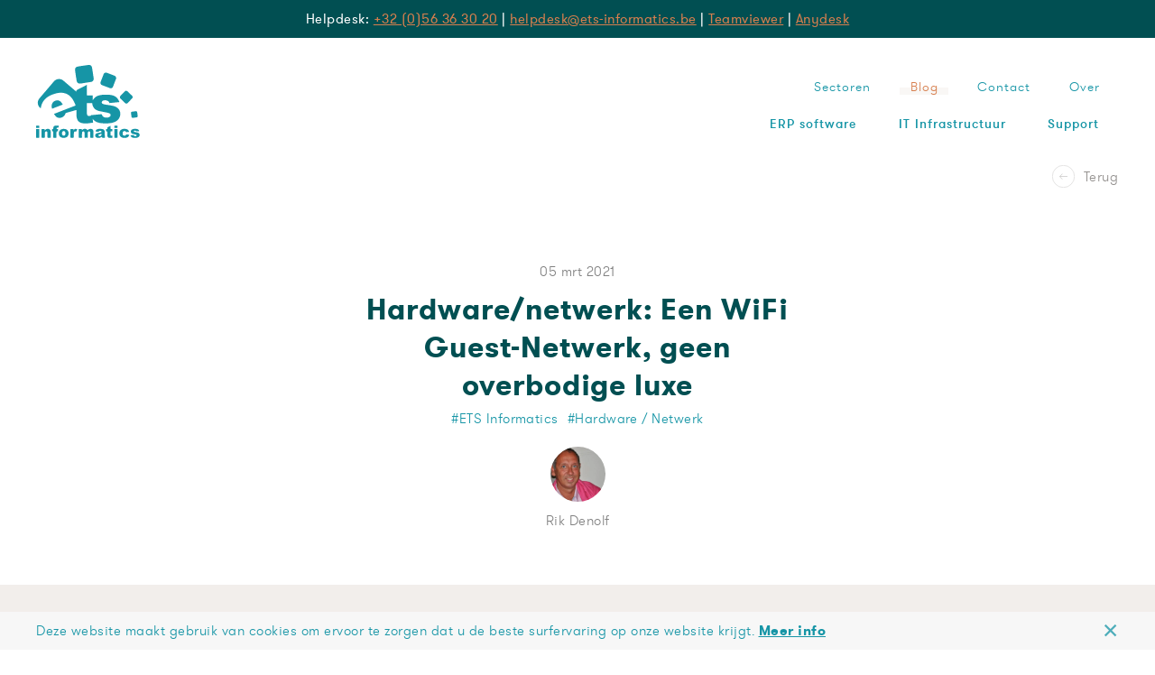

--- FILE ---
content_type: text/html; charset=UTF-8
request_url: https://ets-informatics.be/blog/hardware-netwerk-een-wifi-guest-network-geen-overbodige-luxe
body_size: 70691
content:
<!DOCTYPE html>    <html lang="nl" prefix="og: http://ogp.me/ns# fb: http://ogp.me/ns/fb#">
<head><meta
charset="utf-8"><meta
http-equiv="X-UA-Compatible" content="IE=edge"><meta
name="viewport" content="width=device-width, initial-scale=1, viewport-fit=cover"><meta
name="facebook-domain-verification" content="jdfylgwg1gynl3f2npjcff9ivtvj2h" /> <script>loadjs=function(){var a=function(){},c={},u={},f={};function o(e,n){if(e){var t=f[e];if(u[e]=n,t)for(;t.length;)t[0](e,n),t.splice(0,1)}}function l(e,n){e.call&&(e={success:e}),n.length?(e.error||a)(n):(e.success||a)(e)}function h(t,r,s,i){var c,o,e=document,n=s.async,u=(s.numRetries||0)+1,f=s.before||a,l=t.replace(/^(css|img)!/,"");i=i||0,/(^css!|\.css$)/.test(t)?((o=e.createElement("link")).rel="stylesheet",o.href=l,(c="hideFocus"in o)&&o.relList&&(c=0,o.rel="preload",o.as="style")):/(^img!|\.(png|gif|jpg|svg)$)/.test(t)?(o=e.createElement("img")).src=l:((o=e.createElement("script")).src=t,o.async=void 0===n||n),!(o.onload=o.onerror=o.onbeforeload=function(e){var n=e.type[0];if(c)try{o.sheet.cssText.length||(n="e")}catch(e){18!=e.code&&(n="e")}if("e"==n){if((i+=1)<u)return h(t,r,s,i)}else if("preload"==o.rel&&"style"==o.as)return o.rel="stylesheet";r(t,n,e.defaultPrevented)})!==f(t,o)&&e.head.appendChild(o)}function t(e,n,t){var r,s;if(n&&n.trim&&(r=n),s=(r?t:n)||{},r){if(r in c)throw"LoadJS";c[r]=!0}function i(n,t){!function(e,r,n){var t,s,i=(e=e.push?e:[e]).length,c=i,o=[];for(t=function(e,n,t){if("e"==n&&o.push(e),"b"==n){if(!t)return;o.push(e)}--i||r(o)},s=0;s<c;s++)h(e[s],t,n)}(e,function(e){l(s,e),n&&l({success:n,error:t},e),o(r,e)},s)}if(s.returnPromise)return new Promise(i);i()}return t.ready=function(e,n){return function(e,t){e=e.push?e:[e];var n,r,s,i=[],c=e.length,o=c;for(n=function(e,n){n.length&&i.push(e),--o||t(i)};c--;)r=e[c],(s=u[r])?n(r,s):(f[r]=f[r]||[]).push(n)}(e,function(e){l(n,e)}),t},t.done=function(e){o(e,[])},t.reset=function(){c={},u={},f={}},t.isDefined=function(e){return e in c},t}();!function(e,t){"object"==typeof exports&&"undefined"!=typeof module?t(exports):"function"==typeof define&&define.amd?define(["exports"],t):t((e=e||self).Cookie={})}(this,function(e){"use strict";function n(){return(n=Object.assign||function(e){for(var t=1;t<arguments.length;t++){var o=arguments[t];for(var n in o)Object.prototype.hasOwnProperty.call(o,n)&&(e[n]=o[n])}return e}).apply(this,arguments)}function c(e,t){return Object.prototype.hasOwnProperty.call(e,t)}function u(e){var t=e.charAt(e.length-1),o=parseInt(e,10),n=new Date;switch(t){case"Y":n.setFullYear(n.getFullYear()+o);break;case"M":n.setMonth(n.getMonth()+o);break;case"D":n.setDate(n.getDate()+o);break;case"h":n.setHours(n.getHours()+o);break;case"m":n.setMinutes(n.getMinutes()+o);break;case"s":n.setSeconds(n.getSeconds()+o);break;default:n=new Date(e)}return n}function t(){var e="@key@",t=/(?:^|; )@key@=1(?:;|$)/;document.cookie=e+"=1";var o=t.test(document.cookie);return o&&a(e),o}function o(e,t){if(void 0===t&&(t=decodeURIComponent),"string"!=typeof e||!e)return null;var o=RegExp("(?:^|; )"+e.replace(/[.*+?^$|[\](){}\\-]/g,"\\$&")+"(?:=([^;]*))?(?:;|$)").exec(document.cookie);return null===o?null:"function"==typeof t?t(o[1]):o[1]}function r(e){void 0===e&&(e=decodeURIComponent);for(var t,o=/(?:^|; )([^=]+?)(?:=([^;]*))?(?:;|$)/g,n={};t=o.exec(document.cookie);)o.lastIndex=t.index+t.length-1,n[t[1]]="function"==typeof e?e(t[2]):t[2];return n}function i(e,t,o,n){void 0===o&&(o=encodeURIComponent),"object"==typeof o&&null!==o&&(n=o,o=encodeURIComponent);var r=function(e){var t="";for(var o in e)if(c(e,o))if(/^expires$/i.test(o)){var n=e[o];"object"!=typeof n&&(n=u(n+="number"==typeof n?"D":"")),t+=";"+o+"="+n.toUTCString()}else/^secure$/.test(o)?e[o]&&(t+=";"+o):t+=";"+o+"="+e[o];return c(e,"path")||(t+=";path=/"),t}(n||{}),i="function"==typeof o?o(t):t;document.cookie=e+"="+i+r}function a(e,t){var o={expires:-1};return t&&(o=n({},t,o)),i(e,"a",o)}function s(e){return o(e,null)}function f(e,t,o){return i(e,t,null,o)}e.isEnabled=t,e.isCookieEnabled=t,e.get=o,e.getCookie=o,e.getAll=r,e.getAllCookies=r,e.set=i,e.setCookie=i,e.getRaw=s,e.getRawCookie=s,e.setRaw=f,e.setRawCookie=f,e.remove=a,e.removeCookie=a,Object.defineProperty(e,"__esModule",{value:!0})});function handleFirstTab(e){9===e.keyCode&&(document.documentElement.classList.add("is-tabbing"),window.removeEventListener("keydown",handleFirstTab),window.addEventListener("mousedown",handleMouseDownOnce))}function handleMouseDownOnce(){document.documentElement.classList.remove("is-tabbing"),window.removeEventListener("mousedown",handleMouseDownOnce),window.addEventListener("keydown",handleFirstTab)}window.addEventListener("keydown",handleFirstTab);</script><link rel="stylesheet" href="https://ets-informatics.be/assets/css/style.min.76.css"><script>var testImg=document.createElement("img");if(!("srcset"in testImg)||!("sizes"in testImg)){document.createElement("picture");var s=document.createElement("script");s.setAttribute("src","https://ets-informatics.be/assets/js/picturefill.min.76.js");if("async"in s)
s.setAttribute("async",true);document.head.appendChild(s);}</script>                    <script>
                !function(){"use strict";var e,n=[];function t(){for(;n.length;)n[0](),n.shift()}function r(t){this.a=a,this.b=void 0,this.f=[];var e=this;try{t(function(t){!function e(n,t){if(n.a==a){if(t==n)throw new TypeError;var o=!1;try{var i=t&&t.then;if(null!=t&&"object"==typeof t&&"function"==typeof i)return void i.call(t,function(t){o||e(n,t),o=!0},function(t){o||c(n,t),o=!0})}catch(t){return void(o||c(n,t))}n.a=0,n.b=t,d(n)}}(e,t)},function(t){c(e,t)})}catch(t){c(e,t)}}e=function(){setTimeout(t)};var a=2;function s(e){return new r(function(t){t(e)})}function c(t,e){if(t.a==a){if(e==t)throw new TypeError;t.a=1,t.b=e,d(t)}}function d(i){var t;t=function(){if(i.a!=a)for(;i.f.length;){var t=(o=i.f.shift())[0],e=o[1],n=o[2],o=o[3];try{0==i.a?n("function"==typeof t?t.call(void 0,i.b):i.b):1==i.a&&("function"==typeof e?n(e.call(void 0,i.b)):o(i.b))}catch(t){o(t)}}},n.push(t),1==n.length&&e()}r.prototype.g=function(t){return this.c(void 0,t)},r.prototype.c=function(n,o){var i=this;return new r(function(t,e){i.f.push([n,o,t,e]),d(i)})},window.Promise||(window.Promise=r,window.Promise.resolve=s,window.Promise.reject=function(n){return new r(function(t,e){e(n)})},window.Promise.race=function(o){return new r(function(t,e){for(var n=0;n<o.length;n+=1)s(o[n]).c(t,e)})},window.Promise.all=function(a){return new r(function(n,t){function e(e){return function(t){i[e]=t,(o+=1)==a.length&&n(i)}}var o=0,i=[];0==a.length&&n(i);for(var r=0;r<a.length;r+=1)s(a[r]).c(e(r),t)})},window.Promise.prototype.then=r.prototype.c,window.Promise.prototype.catch=r.prototype.g)}(),function(){function i(t,e){document.addEventListener?t.addEventListener("scroll",e,!1):t.attachEvent("scroll",e)}function g(t){this.a=document.createElement("div"),this.a.setAttribute("aria-hidden","true"),this.a.appendChild(document.createTextNode(t)),this.b=document.createElement("span"),this.c=document.createElement("span"),this.h=document.createElement("span"),this.f=document.createElement("span"),this.g=-1,this.b.style.cssText="max-width:none;display:inline-block;position:absolute;height:100%;width:100%;overflow:scroll;font-size:16px;",this.c.style.cssText="max-width:none;display:inline-block;position:absolute;height:100%;width:100%;overflow:scroll;font-size:16px;",this.f.style.cssText="max-width:none;display:inline-block;position:absolute;height:100%;width:100%;overflow:scroll;font-size:16px;",this.h.style.cssText="display:inline-block;width:200%;height:200%;font-size:16px;max-width:none;",this.b.appendChild(this.h),this.c.appendChild(this.f),this.a.appendChild(this.b),this.a.appendChild(this.c)}function b(t,e){t.a.style.cssText="max-width:none;min-width:20px;min-height:20px;display:inline-block;overflow:hidden;position:absolute;width:auto;margin:0;padding:0;top:-999px;white-space:nowrap;font-synthesis:none;font:"+e+";"}function r(t){var e=t.a.offsetWidth,n=e+100;return t.f.style.width=n+"px",t.c.scrollLeft=n,t.b.scrollLeft=t.b.scrollWidth+100,t.g!==e&&(t.g=e,!0)}function x(t,e){function n(){var t=o;r(t)&&t.a.parentNode&&e(t.g)}var o=t;i(t.b,n),i(t.c,n),r(t)}function t(t,e){var n=e||{};this.family=t,this.style=n.style||"normal",this.weight=n.weight||"normal",this.stretch=n.stretch||"normal"}var E=null,o=null,n=null,e=null;function a(){return null===e&&(e=!!document.fonts),e}function T(t,e){return[t.style,t.weight,function(){if(null===n){var t=document.createElement("div");try{t.style.font="condensed 100px sans-serif"}catch(t){}n=""!==t.style.font}return n}()?t.stretch:"","100px",e].join(" ")}t.prototype.load=function(t,e){var p=this,m=t||"BESbswy",w=0,v=e||3e3,y=(new Date).getTime();return new Promise(function(u,h){if(a()&&!function(){if(null===o)if(a()&&/Apple/.test(window.navigator.vendor)){var t=/AppleWebKit\/([0-9]+)(?:\.([0-9]+))(?:\.([0-9]+))/.exec(window.navigator.userAgent);o=!!t&&parseInt(t[1],10)<603}else o=!1;return o}()){var t=new Promise(function(n,t){!function e(){(new Date).getTime()-y>=v?t(Error(v+"ms timeout exceeded")):document.fonts.load(T(p,'"'+p.family+'"'),m).then(function(t){1<=t.length?n():setTimeout(e,25)},t)}()}),e=new Promise(function(t,e){w=setTimeout(function(){e(Error(v+"ms timeout exceeded"))},v)});Promise.race([e,t]).then(function(){clearTimeout(w),u(p)},h)}else n=function(){function n(){var t;(t=-1!=a&&-1!=s||-1!=a&&-1!=c||-1!=s&&-1!=c)&&((t=a!=s&&a!=c&&s!=c)||(null===E&&(t=/AppleWebKit\/([0-9]+)(?:\.([0-9]+))/.exec(window.navigator.userAgent),E=!!t&&(parseInt(t[1],10)<536||536===parseInt(t[1],10)&&parseInt(t[2],10)<=11)),t=E&&(a==e&&s==e&&c==e||a==d&&s==d&&c==d||a==l&&s==l&&c==l)),t=!t),t&&(f.parentNode&&f.parentNode.removeChild(f),clearTimeout(w),u(p))}var o=new g(m),i=new g(m),r=new g(m),a=-1,s=-1,c=-1,e=-1,d=-1,l=-1,f=document.createElement("div");f.dir="ltr",b(o,T(p,"sans-serif")),b(i,T(p,"serif")),b(r,T(p,"monospace")),f.appendChild(o.a),f.appendChild(i.a),f.appendChild(r.a),document.body.appendChild(f),e=o.a.offsetWidth,d=i.a.offsetWidth,l=r.a.offsetWidth,function t(){if((new Date).getTime()-y>=v)f.parentNode&&f.parentNode.removeChild(f),h(Error(v+"ms timeout exceeded"));else{var e=document.hidden;!0!==e&&void 0!==e||(a=o.a.offsetWidth,s=i.a.offsetWidth,c=r.a.offsetWidth,n()),w=setTimeout(t,50)}}(),x(o,function(t){a=t,n()}),b(o,T(p,'"'+p.family+'",sans-serif')),x(i,function(t){s=t,n()}),b(i,T(p,'"'+p.family+'",serif')),x(r,function(t){c=t,n()}),b(r,T(p,'"'+p.family+'",monospace'))},document.body?n():document.addEventListener?document.addEventListener("DOMContentLoaded",function t(){document.removeEventListener("DOMContentLoaded",t),n()}):document.attachEvent("onreadystatechange",function t(){"interactive"!=document.readyState&&"complete"!=document.readyState||(document.detachEvent("onreadystatechange",t),n())});var n})},"object"==typeof module?module.exports=t:(window.FontFaceObserver=t,window.FontFaceObserver.prototype.load=t.prototype.load)}();
                if(document.documentElement.className.indexOf("fonts-loaded")<0){var GTWalsheimBold=new FontFaceObserver("GTWalsheim",{weight:600}),GTWalsheimMedium=new FontFaceObserver("GTWalsheim",{weight:500}),GTWalsheimRegular=new FontFaceObserver("GTWalsheim",{weight:500}),GTWalsheimLight=new FontFaceObserver("GTWalsheim",{weight:300});Promise.all([GTWalsheimBold.load(),GTWalsheimMedium.load(),GTWalsheimRegular.load(),GTWalsheimLight.load()]).then(function(){document.documentElement.className+=" fonts-loaded",Cookie.set("fonts-loaded",1,{expires:"7D",secure:!0})})}
            </script>
        <script type="text/javascript">var staticAssetsVersion="76";var assetsBaseUrl="https://ets-informatics.be/";var retina=window.devicePixelRatio>1;</script> <title>Hardware/netwerk: Een WiFi Guest-Netwerk, geen… | ETS Informatics</title>
<script>dataLayer = [];
(function(w,d,s,l,i){w[l]=w[l]||[];w[l].push({'gtm.start':
new Date().getTime(),event:'gtm.js'});var f=d.getElementsByTagName(s)[0],
j=d.createElement(s),dl=l!='dataLayer'?'&l='+l:'';j.async=true;j.src=
'https://www.googletagmanager.com/gtm.js?id='+i+dl;f.parentNode.insertBefore(j,f);
})(window,document,'script','dataLayer','GTM-N48NVBT');
</script>
<script deprecated deprecation-notice="Universal Analytics (which is what this script uses) is being [discontinued on July 1st, 2023](https://support.google.com/analytics/answer/11583528). You should use Google gtag.js or Google Tag Manager instead and transition to a new GA4 property.">(function(i,s,o,g,r,a,m){i['GoogleAnalyticsObject']=r;i[r]=i[r]||function(){
(i[r].q=i[r].q||[]).push(arguments)},i[r].l=1*new Date();a=s.createElement(o),
m=s.getElementsByTagName(o)[0];a.async=1;a.src=g;m.parentNode.insertBefore(a,m)
})(window,document,'script','https://www.google-analytics.com/analytics.js','ga');
ga('create', 'UA-4184885-2', 'auto');
ga('send', 'pageview');

// leadinfo script
(function(l,e,a,d,i,n,f,o){if(!l[i]){l.GlobalLeadinfoNamespace=l.GlobalLeadinfoNamespace||[];
l.GlobalLeadinfoNamespace.push(i);l[i]=function(){(l[i].q=l[i].q||[]).push(arguments)};l[i].t=l[i].t||n;
l[i].q=l[i].q||[];o=e.createElement(a);f=e.getElementsByTagName(a)[0];o.async=1;o.src=d;f.parentNode.insertBefore(o,f);}
}(window,document,"script","https://cdn.leadinfo.net/ping.js","leadinfo","LI-625ECC2635A5E"));
</script><meta name="generator" content="SEOmatic">
<meta name="keywords" content="ETS Informatics">
<meta name="description" content="&quot;Mag ik even op de Wifi&quot; is op vandaag een veel gehoorde vraag. Het is een niet te onderschatten security-risico om aan gasten zomaar het algemeen…">
<meta name="referrer" content="no-referrer-when-downgrade">
<meta name="robots" content="all">
<meta content="nl" property="og:locale">
<meta content="ETS Informatics" property="og:site_name">
<meta content="website" property="og:type">
<meta content="https://ets-informatics.be/blog/hardware-netwerk-een-wifi-guest-network-geen-overbodige-luxe" property="og:url">
<meta content="Hardware/netwerk: Een WiFi Guest-Netwerk, geen overbodige luxe" property="og:title">
<meta content="&quot;Mag ik even op de Wifi&quot; is op vandaag een veel gehoorde vraag. Het is een niet te onderschatten security-risico om aan gasten zomaar het algemeen…" property="og:description">
<meta content="https://ets-informatics.be/uploads/files/Algemene-fotos/_1200x630_crop_center-center_82_none/succesful-businesswoman-ceo-of-company-2MDYPCX.jpg?mtime=1580733919" property="og:image">
<meta content="1200" property="og:image:width">
<meta content="630" property="og:image:height">
<meta content="Hardware/netwerk: Een WiFi Guest-Netwerk, geen overbodige luxe" property="og:image:alt">
<meta content="https://www.linkedin.com/company/ets-informatics/" property="og:see_also">
<meta content="https://www.facebook.com/ETS-Informatics-269761529758963/" property="og:see_also">
<meta name="twitter:card" content="summary_large_image">
<meta name="twitter:creator" content="@">
<meta name="twitter:title" content="Hardware/netwerk: Een WiFi Guest-Netwerk, geen overbodige luxe">
<meta name="twitter:description" content="&quot;Mag ik even op de Wifi&quot; is op vandaag een veel gehoorde vraag. Het is een niet te onderschatten security-risico om aan gasten zomaar het algemeen…">
<meta name="twitter:image" content="https://ets-informatics.be/uploads/files/Algemene-fotos/_800x418_crop_center-center_82_none/succesful-businesswoman-ceo-of-company-2MDYPCX.jpg?mtime=1580733919">
<meta name="twitter:image:width" content="800">
<meta name="twitter:image:height" content="418">
<meta name="twitter:image:alt" content="Hardware/netwerk: Een WiFi Guest-Netwerk, geen overbodige luxe">
<link href="https://ets-informatics.be/blog/hardware-netwerk-een-wifi-guest-network-geen-overbodige-luxe" rel="canonical">
<link href="https://ets-informatics.be/" rel="home">
<link type="text/plain" href="https://ets-informatics.be/humans.txt" rel="author"></head><body
class="BlogPage"><noscript><iframe src="https://www.googletagmanager.com/ns.html?id=GTM-N48NVBT"
height="0" width="0" style="display:none;visibility:hidden"></iframe></noscript>

<!--[if lt IE 10]><div
class="Outdated"><span
class="Outdated-title">Je gebruikt een verouderde browser!</span><p
class="Outdated-text">Update je browser om deze website correct te bekijken.</p><a
class="Outdated-button" href="http://outdatedbrowser.com/nl">Update mijn browser nu!</a></div><![endif]--><div
class="Bar"><div
class="Container"><p>Helpdesk: <a
href="tel:+3256363020">+32 (0)56 36 30 20</a> | <a
href="mailto:helpdesk@ets-informatics.be">helpdesk@ets-informatics.be</a> | <a
href="/tv">Teamviewer</a> | <a
href="https://anydesk.com/nl/downloads/thank-you?dv=win_exe">Anydesk</a></p></div></div><header
class="Header"><div
class="Container">
<a
class="Logo Logo--header u-block" href="https://ets-informatics.be/">
<svg
class="Logo-object" width="258" height="182" viewBox="0 0 258 182" xmlns="http://www.w3.org/2000/svg"><path
d="M238.831 160.341c2.824-1.5 5.918-1.506 9.006-1.355 1.112.056 2.239.169 3.319.425 2.784.66 4.531 2.47 5.555 5.284-2.484.23-4.815.46-7.15.635-.22.016-.528-.27-.69-.494-1.07-1.465-3.311-2.12-4.92-1.254-.511.275-1.09 1.004-1.078 1.51.012.493.668 1.277 1.17 1.397 1.931.465 3.922.673 5.874 1.061 1.246.248 2.52.505 3.684.992 4.621 1.934 5.351 7.863 1.239 10.736-1.388.97-3.146 1.609-4.823 1.924-3.281.62-6.614.458-9.857-.409-2.86-.763-4.623-2.679-5.46-5.754l7.982-.706c.774 2.207 2.408 3.066 4.668 2.804a5.23 5.23 0 001.491-.388c.771-.341 1.499-.94 1.215-1.819-.197-.608-.84-1.344-1.427-1.506-2.183-.603-4.429-.98-6.645-1.47-.815-.181-1.64-.374-2.411-.683-2.297-.921-3.721-2.557-3.93-5.104-.215-2.64.89-4.605 3.188-5.826zm-86.366-.517c2.73-.882 5.56-1.038 8.407-.848a46.46 46.46 0 013.686.391c3.847.566 6.126 3.144 6.185 7.04.046 2.96-.053 5.92.039 8.877.058 1.883.347 3.76.545 5.766-2.08 0-4.384.038-6.683-.044-.313-.01-.678-.578-.887-.959-.223-.407-.29-.899-.48-1.54-.367.243-.683.431-.974.65-3.481 2.621-7.34 2.941-11.356 1.685-2.494-.78-3.838-2.805-3.886-5.326-.051-2.723 1.084-4.637 3.749-5.482 2.686-.853 5.489-1.338 8.236-2.005.85-.206 1.712-.415 2.515-.75.486-.202 1.279-.756 1.224-.968-.203-.788-.514-1.794-1.125-2.183-1.807-1.149-4.81-.21-6.001 1.62-.166.252-.612.496-.902.468-2.295-.216-4.584-.5-6.863-.76.054-2.53 1.827-4.746 4.57-5.632zm57.609 2.377c3.08-3.021 6.916-3.408 10.905-3.211 1.342.066 2.703.306 3.999.666 3.363.937 5.345 3.292 6.507 6.739-2.431.283-4.682.558-6.938.789-.255.027-.699-.124-.777-.31-.972-2.293-2.878-2.67-4.979-2.29-2.09.38-3.22 1.919-3.503 3.929-.181 1.283-.171 2.65.067 3.919.379 2.009 1.859 3.294 3.621 3.502 2.318.273 3.92-.543 4.961-2.528.11-.21.217-.423.376-.733 2.467.296 4.948.592 7.558.906-.554 2.273-1.666 4.062-3.388 5.456-2.828 2.29-6.192 2.616-9.637 2.437a22.188 22.188 0 01-4.367-.652c-4.343-1.117-7.154-4.757-7.363-9.234-.164-3.507.284-6.764 2.958-9.385zm-143.622-3.042c2.156-.16 4.418-.11 6.513.368 5.09 1.161 8.026 5.237 8.035 10.638.01 6.17-4.036 10.686-10.201 11.126-2.117.152-4.34.111-6.392-.37-4.938-1.157-7.954-5.237-8.08-10.415-.15-6.123 4.013-10.897 10.125-11.347zm118.722-7.78c0 2.414.039 4.567-.018 6.718-.025.958.228 1.42 1.266 1.308.67-.072 1.363.04 2.036-.026.96-.094 1.388.201 1.315 1.242a27.058 27.058 0 00-.004 3.476c.054.924-.312 1.203-1.185 1.131-.754-.064-1.522.04-2.276-.027-.928-.08-1.163.328-1.148 1.185.042 2.358-.011 4.72.024 7.077.032 2.19.926 2.856 3.07 2.376.348-.078.697-.15 1.275-.276.155 1.637.337 3.202.412 4.771.01.226-.485.67-.763.685-2.498.132-5.01.364-7.498.221-2.31-.133-3.928-1.962-4.275-4.347a26.202 26.202 0 01-.256-3.216c-.04-1.958-.014-3.918-.014-5.877-.001-2.359-.003-2.34-2.35-2.614-.272-.032-.707-.413-.718-.649-.066-1.476-.02-2.958-.041-4.436-.01-.73.458-.698.962-.714 2.147-.07 2.243-.082 2.112-2.18-.085-1.368.37-2.083 1.614-2.629 2.11-.926 4.138-2.036 6.46-3.199zm-64.227 7.54c2.897-.05 5.376.774 6.872 3.709.552-.51.984-.895 1.404-1.293 2.456-2.328 5.384-2.838 8.564-2.1 2.854.665 4.765 3.038 4.852 6.248.131 4.877.07 9.759.111 14.638.007.74-.302.96-1.01.948a134.802 134.802 0 00-5.999.006c-.85.023-1.094-.264-1.086-1.097.036-3.88.038-7.761.003-11.64-.02-2.237-1.745-3.606-3.72-3.036-1.47.425-2.407 1.863-2.424 3.882-.03 3.52-.055 7.04.01 10.56.02 1.062-.275 1.39-1.34 1.338-1.756-.088-3.526-.12-5.277.007-1.302.093-1.529-.427-1.504-1.574.065-3.038.031-6.08.015-9.12a28.872 28.872 0 00-.139-2.511c-.13-1.413-.903-2.385-2.042-2.631-1.372-.297-2.874.305-3.395 1.634a10.111 10.111 0 00-.664 3.365c-.086 3.197-.058 6.399-.015 9.598.013.922-.24 1.268-1.216 1.23-1.957-.075-3.92-.047-5.879-.01-.72.014-.98-.215-.977-.957.022-6.6.023-13.2 0-19.8-.003-.77.308-.944 1.002-.931 1.84.033 3.68.043 5.518-.005.793-.021 1.087.25 1.023 1.033-.05.615-.01 1.238-.01 1.858l.273.189c1.874-2.2 4.182-3.488 7.05-3.537zm-22.98.06c1.417-.005 2.836.482 4.456.784a42020.1 42020.1 0 01-2.525 5.843c-.187.013-.27.04-.342.02-3.409-.897-5.196.13-5.555 3.632-.35 3.405-.36 6.849-.403 10.278-.014 1.179-.289 1.624-1.54 1.55-1.87-.11-3.754-.054-5.632-.016-.722.015-.976-.218-.974-.957.021-6.593.022-13.187 0-19.78-.002-.743.26-.967.978-.953 1.877.038 3.756.042 5.633-.001.764-.018.98.294.941.992-.038.707-.008 1.417-.008 2.126l.371.197c1.014-1.935 2.253-3.707 4.6-3.715zm-48.286-8.19c2.217-.04 4.44.265 6.793.422-.265 1.506-.441 2.767-.737 4-.068.282-.517.568-.845.663-.364.106-.791-.014-1.19-.018-2.454-.024-3.165.803-2.844 3.537.914 0 1.857.03 2.797-.01.694-.03 1.047.18 1.03.932-.025 1.32-.025 2.64.002 3.958.014.734-.305 1.029-1.015.942-.04-.005-.08-.001-.12 0-2.683.057-2.807.06-2.813 2.56v.384c0 3.919-.025 7.838.018 11.756.009.885-.234 1.192-1.146 1.162a75.643 75.643 0 00-5.755.005c-1.016.043-1.196-.38-1.191-1.26.03-4.317.015-8.636.012-12.954-.001-1.648-.013-1.742-1.623-1.623-1.27.094-1.612-.365-1.515-1.55.092-1.111.048-2.237.013-3.355-.023-.732.27-.952.99-.964 2.099-.033 2.099-.065 2.175-2.08.166-4.434 2.204-6.421 6.964-6.506zm-27.013 10.718c2.542-2.513 5.606-3.084 8.959-2.195 2.868.76 4.624 3.164 4.686 6.505.088 4.76.026 9.52.056 14.28.004.717-.224.988-.966.974-1.96-.04-3.921-.06-5.88.007-.943.032-1.243-.252-1.23-1.208.05-3.44.028-6.88.012-10.32a9.968 9.968 0 00-.17-1.782c-.304-1.618-1.087-2.42-2.415-2.544-1.687-.157-3.005.553-3.502 2.081a10.271 10.271 0 00-.493 2.931 298.145 298.145 0 00-.01 9.598c.013.9-.18 1.29-1.186 1.247-1.916-.082-3.84-.055-5.757-.008-.811.02-1.128-.205-1.124-1.069a2198.6 2198.6 0 000-19.559c-.003-.865.31-1.09 1.125-1.069 1.758.051 3.52.06 5.278-.002.903-.033 1.234.27 1.153 1.164-.06.664-.012 1.338-.012 2.008l.478.288c.33-.445.608-.942.998-1.327zm-15.899-2.135c.98-.036 1.317.246 1.298 1.262-.059 3.193-.022 6.388-.022 9.583 0 3.234-.026 6.468.018 9.703.012.888-.252 1.185-1.156 1.157-1.994-.062-3.992-.04-5.988-.01-.664.01-.917-.207-.915-.89.017-6.63.02-13.257-.004-19.886-.003-.791.352-.918 1.02-.908 1.916.028 3.835.058 5.749-.011zm194.416 0c.977-.035 1.32.242 1.3 1.26-.059 3.193-.022 6.387-.022 9.582 0 3.234-.026 6.469.018 9.703.012.885-.249 1.187-1.154 1.16-1.995-.062-3.993-.04-5.988-.01-.662.01-.92-.203-.917-.89.017-6.627.02-13.255-.004-19.883-.002-.788.347-.921 1.018-.911 1.916.028 3.835.058 5.75-.011zm-38.462 11.55c-2.13.678-4.186 1.271-6.194 2-1.037.375-1.537 1.267-1.353 2.4.169 1.035.913 1.577 1.87 1.78 3.61.764 6.542-2.287 5.677-6.18zm-94.014-6.426c-1.863 0-3.32 1.047-3.9 2.934-.266.864-.35 1.785-.533 2.778.187.963.288 2.002.6 2.973.59 1.833 2.008 2.786 3.878 2.771 1.788-.016 3.14-1 3.729-2.81.62-1.907.666-3.846.028-5.76-.627-1.88-1.99-2.886-3.802-2.886zM7.247 151.224c.662-.008.81.316.801.883a89.259 89.259 0 00.004 3.585c.017.677-.256.915-.92.89-1.034-.037-2.07-.01-3.107-.01-1.035 0-2.072-.026-3.106.01-.66.024-.937-.198-.916-.886.037-1.193.024-2.39.004-3.584-.009-.565.12-.896.788-.888 2.15.025 4.302.025 6.452 0zm187.986.042c1.07-.084 2.148-.034 3.223-.034 1.036-.001 2.072.016 3.107-.007.563-.012.916.113.903.779-.025 1.274.036 2.552-.045 3.82-.017.266-.493.707-.767.715a115.62 115.62 0 01-6.45-.002c-.264-.007-.719-.468-.735-.74-.079-1.27-.079-2.55.001-3.82.017-.262.48-.688.763-.711zM56.831 35.013c4.352-.005 8.008 1.42 11.258 4.259 4.867 4.25 9.82 8.402 14.736 12.597l11.4 9.728c1.717 1.467 3.432 2.939 5.155 4.4.135.114.322.165.733.367 0-.886.055-1.588-.014-2.277-.08-.79.214-1.203.93-1.56 4.176-2.086 8.331-4.217 12.482-6.354 1.254-.646 2.507-1.295 3.758-1.945l7.506-3.91c.417-.217.846-.414 1.474-.721v25.95c.595.03 1.018.067 1.44.068 3.68.005 7.36-.01 11.04.007 2.197.01 2.016-.277 2.002 1.71v.352c.017 3.08.004 6.16.004 9.24v1.078c1.452-1.967 2.726-4.122 4.411-5.887 3.551-3.718 8.125-5.66 13.084-6.728 3.843-.827 7.73-1.271 11.672-1.22 3.494.046 7-.17 10.478.054 5.005.32 9.98.91 14.563 3.277 4.031 2.08 7.184 5.033 9.405 8.967.872 1.544 1.616 3.16 2.394 4.757.163.335.213.725.33 1.14l-24.643 2.417c-.489-.962-.89-2.001-1.497-2.902-1.874-2.78-4.83-3.573-7.894-3.922-2.126-.242-4.288-.088-6.334.702-1.742.672-3.655 2.559-3.434 4.912.147 1.57.914 2.756 2.238 3.244 2.163.796 4.421 1.437 6.694 1.814 6.645 1.1 13.391 1.587 19.923 3.385 5.027 1.385 9.611 3.536 12.992 7.637 2.597 3.15 4.103 6.747 4.306 10.939.254 5.254-1.35 9.865-4.413 13.972-2.532 3.398-6.004 5.684-9.877 7.373-4.396 1.918-9.01 2.848-13.774 3.117-3.053.173-6.116.546-9.159.432-6.712-.252-13.426-.584-19.885-2.807-4.654-1.603-8.349-4.423-11.532-8.574.092 1.275.128 2.25.238 3.22.2 1.763.44 3.52.672 5.279.11.832-.556.9-1.058.983-2.685.439-5.368.92-8.07 1.209-3.19.34-6.405.753-9.597.673-4.13-.104-8.293-.26-12.256-1.804-4.008-1.564-6.733-4.384-8.41-8.243-1.355-3.114-1.834-6.44-1.948-9.815-.094-2.786-.245-5.575-.21-8.361.021-1.72.342-3.436.55-5.354-1.378.377-2.757.742-4.129 1.134-7.384 2.107-14.77 4.208-22.139 6.363-.46.135-1.01.64-1.153 1.089-1.512 4.752-4.53 8.09-9.102 10.072-5.054 2.19-11.09 1.498-15.04-2.56-1.61-1.653-2.818-3.696-4.21-5.56-.436-.582-.166-.767.42-.991 5.48-2.102 10.944-4.241 16.415-6.367 7.857-3.052 15.711-6.112 23.575-9.148 4.333-1.673 8.681-3.305 13.035-4.96-2.295-6.188-4.87-12.154-8.767-17.455-5.315-7.231-12.15-12.201-21.106-13.8-2.83-.505-5.768-.836-8.625-.675-5.65.32-11.126 1.71-16.468 3.595-6.138 2.164-12.043 4.823-17.18 8.867-3.886 3.058-7.245 6.64-9.72 11.004-2.168 3.82-3.546 7.894-4.356 12.18-.198 1.046-.249 2.12-.4 3.492-1.352-1.26-2.7-2.29-3.766-3.557-2.583-3.073-3.924-6.692-3.846-10.71.077-3.991 1.431-7.54 4.107-10.596 3.054-3.486 5.98-7.086 8.988-10.614 2.136-2.506 4.331-4.962 6.471-7.465 2.55-2.982 5.06-5.996 7.601-8.984 2.03-2.387 4.088-4.751 6.12-7.136 2.133-2.503 4.233-5.035 6.377-7.528 3.431-3.988 7.528-6.558 13.035-6.565zm190.873 79.99c1.983-.313 3.378.822 3.681 3.055.376 2.77.842 5.528 1.172 8.304.25 2.105-.09 3.771-3.171 4.073-2.621.257-5.218.758-7.828 1.132-.391.056-.796.008-1.195.008-1.9.03-2.742-.51-3.059-2.37-.535-3.145-.935-6.312-1.326-9.478-.286-2.318.929-3.22 3.425-3.546a317.42 317.42 0 008.301-1.178zm-108.149-20.02h-13.222v1.53c0 7.638-.01 15.274.012 22.91.003 1.186.1 2.378.253 3.555.237 1.827 1.827 3.602 3.501 3.73 2.336.179 4.68.12 6.928-.845-.04-.296-.083-.59-.136-.974 1.086-.106 2.101-.211 3.118-.301 1.972-.174 3.946-.324 5.916-.511 3.146-.298 6.292-.613 9.436-.933 2.12-.216 4.241-.427 6.354-.692.786-.098 1.208.119 1.585.859.764 1.5 1.512 3.06 2.566 4.349 1.774 2.166 4.307 2.89 7.031 3.22 3.783.46 7.33.057 10.5-2.226 2.685-1.936 2.632-6.105.027-7.752-2.11-1.334-4.478-1.734-6.807-2.227-6.083-1.288-12.21-2.366-18.293-3.658-5.409-1.15-10.432-3.081-14.12-7.55-1.956-2.366-3.373-4.964-3.994-7.961-.309-1.493-.443-3.022-.655-4.522zm-89.087-6.625c5.6-1.092 9.769 1.26 12.962 5.695.873 1.213 1.618 2.522 2.396 3.802.298.492.381.848-.389 1.14-7.019 2.678-14.017 5.41-21.022 8.125-1.531.593-3.063 1.183-4.667 1.802-1.479-5.195-1.79-10.126 1.291-14.796 2.252-3.415 5.598-5.021 9.429-5.768zm170.53-23.023c1.995-1.442 4.397-1.659 7.018.92 3.586 3.524 7.133 7.091 10.81 10.52 1.604 1.497 1.646 4.647.096 6.24a1282.484 1282.484 0 00-6.476 6.715c-1.572 1.64-3.11 3.31-4.703 4.927-1.845 1.873-4.416 1.926-6.394.146a158.525 158.525 0 01-3.835-3.59c-2.615-2.518-5.2-5.067-7.83-7.567-.93-.886-1.387-1.908-1.32-3.179-.103-1.458.539-2.619 1.506-3.617 3.25-3.353 6.52-6.685 9.775-10.032.467-.48.823-1.099 1.354-1.483zM167.91 22.99c1.234-3.324 4.94-4.642 8.05-3.458 6.442 2.45 12.885 4.895 19.307 7.39 2.758 1.072 4.839 4.517 3.176 8.565-2.515 6.116-4.802 12.327-7.114 18.525-.99 2.648-4.251 5-7.531 3.75-4.932-1.877-9.872-3.73-14.805-5.605-1.877-.713-3.783-1.37-5.606-2.206-2.23-1.022-3.29-2.873-3.455-5.386.308-1.093.533-2.217.936-3.274 2.333-6.106 4.769-12.173 7.042-18.301zM131.69.02c3.604-.323 6.834 3.01 7.365 6.459.527 3.428 1.117 6.846 1.638 10.275.522 3.432.973 6.876 1.492 10.309.354 2.337.914 4.652 1.115 7 .172 2.008-.484 3.878-1.806 5.49-1.665 2.033-3.951 2.653-6.391 2.997-2.851.4-5.703.808-8.549 1.242-2.922.447-5.838.928-8.756 1.396-2.413.387-4.822.797-7.239 1.15-.626.092-1.277.014-1.612.014-3.902.476-7.696-2.79-8.158-6.994-.426-3.873-1.222-7.705-1.816-11.561a664.259 664.259 0 01-1.497-10.308c-.275-1.994-.582-3.992-.702-6-.205-3.403 2.695-6.856 6.694-7.42 3.433-.482 6.847-1.104 10.275-1.624a702.5 702.5 0 0110.31-1.48c2.542-.348 5.084-.716 7.637-.945z" fill="#1695A6" fill-rule="evenodd"/></svg></a>
</a><div
class="Navigation">
<button
class="Navigation-back u-lg-hidden u-xl-hidden">
<svg
class="Navigation-back-icon" width="5.414" height="3.207" xmlns="http://www.w3.org/2000/svg" viewBox="0 0 5.414 3.207">
<path
id="Path_Copy_2" data-name="Path Copy 2" d="M0,0,2,2,0,4" transform="translate(4.707 0.707) rotate(90)" fill="none" stroke="#1695a6" stroke-linecap="round" stroke-linejoin="round" stroke-miterlimit="10" stroke-width="1"/>
</svg>
</a>
Terug
</button><button
class="Navigation-toggle u-lg-hidden u-xl-hidden">
<span
class="Toggle u-block">
<span
class="Toggle-item"></span>
<span
class="Toggle-item"></span>
<span
class="Toggle-item"></span>
</span>
</button><div
class="Navigation-body"><nav
class="Nav Nav--sub"><ul
class="Nav-list"><li
class="Nav-item">
<a
title="Sectoren" class="Nav-link"  href="https://ets-informatics.be/sectors">
Sectoren
</a></li><li
class="Nav-item">
<a
title="Blog" class="Nav-link is-active"  href="https://ets-informatics.be/blog">
Blog
</a></li><li
class="Nav-item">
<a
title="Contact" class="Nav-link"  href="https://ets-informatics.be/contact">
Contact
</a></li><li
class="Nav-item">
<a
title="Over" class="Nav-link"  href="https://ets-informatics.be/over-ons">
Over
</a></li></ul></nav><nav
class="Nav Nav--main"><ul
class="Nav-list"><li
class="Nav-item">
<a
title="ERP software" class="Nav-link"  href="https://ets-informatics.be/erp-voor-kmos">
ERP software
</a></li><li
class="Nav-item">
<a
title="IT Infrastructuur" class="Nav-link"  href="https://ets-informatics.be/infrastructuur">
IT Infrastructuur
</a></li><li
class="Nav-item">
<a
title="Support" class="Nav-link"  href="https://ets-informatics.be/budget">
Support
</a></li></ul></nav></div></div></div></header><main
class="Main"><div
class="Container u-flex u-paddingTn u-paddingBsm">
<a
onclick="checkHistory();" class="Button Button--link u-flexExpandLeft u-flex u-flexAlignItemsCenter"><svg
class="u-marginRsm" width="25" height="25" xmlns="http://www.w3.org/2000/svg" viewBox="0 0 25 25">
<g
fill="none" fill-rule="evenodd" opacity=".5" transform="rotate(-180 12.5 12.5)">
<path
fill="#26201C" fill-rule="nonzero" d="M13.998 9.306c-.123-.127-.329-.127-.457 0-.123.124-.123.33 0 .453l2.317 2.316H8.215c-.179 0-.32.142-.32.32 0 .178.141.324.32.324h7.643l-2.317 2.312c-.123.128-.123.334 0 .457.128.128.334.128.457 0l2.865-2.865c.127-.123.127-.329 0-.452l-2.865-2.865z"/>
<rect
width="24.5" height="24.5" x=".25" y=".25" stroke="#26201C" stroke-width=".5" rx="12.25"/>
</g>
</svg>
Terug</a></div> <script>function checkHistory(){if(document.referrer==""){window.location.href="https://ets-informatics.be/blog";}else{window.history.back();}}</script> <section
class="Intro Container" data-aos="fade-up"><p
class="Intro-postDate">05 mrt 2021</p><h1 class="Bravo">
Hardware/netwerk: Een WiFi Guest-Netwerk, geen overbodige luxe</h1><div
class="Blog-tags"><p
class="Blog-tags--item">#ETS Informatics</p><p
class="Blog-tags--item">#Hardware / Netwerk</p></div><div
class="Auther u-marginTmd">
<picture
class="Media-object Auther-media u-block">
<source
data-srcset="/imager/files/10469/Rik_3c55e6e23b656fa75b31f465fbca98e0.webp 360w" sizes="100vw" type="image/webp">
<img
data-sizes="100vw"
src="data:image/svg+xml;charset=utf-8,%3Csvg%20xmlns%3D%27http%3A%2F%2Fwww.w3.org%2F2000%2Fsvg%27%20width%3D%271%27%20height%3D%271%27%20style%3D%27background%3Atransparent%27%2F%3E"
data-srcset="/imager/files/10469/Rik_66e3805924aa7411be159edf9da5f143.jpg 360w"
class="Media-image LazyLoad"
alt="Rik"
>
</picture><p>Rik Denolf</p></div></section><section
class="ContentBlocks"><div
class="Container Container--xs"><div
data-aos="fade-up">
<span
class="u-block ContentBlocks-text u-marginBlg"><p><strong>"Mag ik even op de Wifi" </strong>is op vandaag een veel gehoorde vraag. Het is een niet te onderschatten <strong>security-risico</strong> om <strong>aan gasten</strong> zomaar het algemeen <strong>Wifi-paswoord</strong> <strong>door</strong> <strong>te geven</strong>. Er wordt dikwijls niet bij stil gestaan, maar door iemand op het Wifi-netwerk toe te laten geef je deze persoon ook een <strong>directe toegang tot het bedrijfsnetwerk</strong>.</p><p>Dit kan <strong>opgelost</strong> worden door naast het eigen Wifi-netwerk ook <strong>een gescheiden Wifi Guest-netwerk</strong> te <strong>configureren</strong> waarop je <strong>derden</strong><strong> kan laten connecteren</strong>. Dit <strong>‘Guest-netwerk'</strong> is dan zodanig ingesteld dat het aan je bezoeker <strong>enkel en alleen toegang</strong> verschaft <strong>tot het internet</strong> en <strong>niet tot het bedrijfsnetwerk</strong>.</p><p></p><p>Contacteer ons gerust voor meer info via <a
href="mailto:sylvie@ets-informatics.be">sylvie@ets-informatics.be</a></p>
</span></div><div
class="Contact" data-aos="fade-up"><div
class="Content"><div><h2>Wens je meer info over dit blog-item?</h2><p><p>Neem vrijblijvend contact met ons op!</p></p></div>
<a
class="Button Button--tertiary Nav-link js-blog--form js-popup-toggle">Contact opnemen<svg
class="Button--arrow" width="14px" height="10px" viewBox="0 0 14 10" version="1.1" xmlns="http://www.w3.org/2000/svg" xmlns:xlink="http://www.w3.org/1999/xlink"><title>Path</title>
<desc>Created with Sketch.</desc>
<g
id="Symbols" stroke="none" stroke-width="1" fill="none" fill-rule="evenodd">
<g
id="Btn-inversed" transform="translate(-94.000000, -15.000000)" fill="currentColor" fill-rule="nonzero">
<g
id="right-arrow" transform="translate(94.000000, 15.000000)">
<path
d="M9.2771875,0.4405625 C9.0895,0.2463125 8.777125,0.2463125 8.582875,0.4405625 C8.3951875,0.62825 8.3951875,0.940625 8.582875,1.127875 L12.1034375,4.6484375 L0.4860625,4.6484375 C0.21525,4.648875 0,4.864125 0,5.1349375 C0,5.40575 0.21525,5.628 0.4860625,5.628 L12.1034375,5.628 L8.582875,9.142 C8.3951875,9.33625 8.3951875,9.6490625 8.582875,9.8363125 C8.777125,10.0305625 9.0899375,10.0305625 9.2771875,9.8363125 L13.6311875,5.4823125 C13.8254375,5.294625 13.8254375,4.98225 13.6311875,4.795 L9.2771875,0.4405625 Z" id="Path"></path>
</g>
</g>
</g>
</svg>
</a></a></div></div><div
class="Outro" data-aos="fade-up"><p>Deel bericht via</p><div
class="Outro-icons">
<a
href="https://www.linkedin.com/shareArticle?mini=true&url=https%3A%2F%2Fets-informatics.be%2Fblog%2Fhardware-netwerk-een-wifi-guest-network-geen-overbodige-luxe&title=Hardware%2Fnetwerk%3A%20Een%20WiFi%20Guest-Netwerk%2C%20geen%20overbodige%20luxe&summary=&source=" target="_blank" class="Outro-link">
<svg
class="Outro-icon" width="21px" height="21px" viewBox="0 0 21 21" version="1.1" xmlns="http://www.w3.org/2000/svg" xmlns:xlink="http://www.w3.org/1999/xlink"><title>Shape</title>
<desc>Created with Sketch.</desc>
<g
id="DESIGN" stroke="none" stroke-width="1" fill="none" fill-rule="evenodd">
<g
id="Blog-inside" transform="translate(-377.000000, -2746.000000)" fill="#1695A6" fill-rule="nonzero">
<g
id="Group-3" transform="translate(377.000000, 2744.000000)">
<path
d="M4.59375,23 L0,23 L0,9.21875 L4.59375,9.21875 L4.59375,23 Z M2.625,7.25 C1.15243902,7.25 0,6.09756098 0,4.625 C0,3.15243902 1.15243902,2 2.625,2 C4.09756098,2 5.25,3.15243902 5.25,4.625 C5.25,6.03353659 4.09756098,7.25 2.625,7.25 Z M21,23 L16.5924831,23 L16.5924831,16.1805851 C16.5924831,14.5218085 16.5924831,12.4329787 14.2956081,12.4329787 C11.9987331,12.4329787 11.6262669,14.2146277 11.6262669,16.0577128 L11.6262669,23 L7.21875,23 L7.21875,8.93111702 L11.4400338,8.93111702 L11.4400338,10.8356383 L11.5021115,10.8356383 C12.0608108,9.72978723 13.5506757,8.5625 15.6613176,8.5625 C20.1309122,8.5625 20.9379223,11.45 20.9379223,15.2590426 L20.9379223,23 L21,23 Z" id="Shape"></path>
</g>
</g>
</g>
</svg>
</a>
<a
href="https://www.facebook.com/sharer/sharer.php?u=https%3A%2F%2Fets-informatics.be%2Fblog%2Fhardware-netwerk-een-wifi-guest-network-geen-overbodige-luxe" target="_blank" class="Outro-link">
<svg
class="Outro-icon" width="13px" height="24px" viewBox="0 0 13 24" version="1.1" xmlns="http://www.w3.org/2000/svg" xmlns:xlink="http://www.w3.org/1999/xlink"><title>Shape</title>
<desc>Created with Sketch.</desc>
<g
id="DESIGN" stroke="none" stroke-width="1" fill="none" fill-rule="evenodd">
<g
id="Blog-inside" transform="translate(-418.000000, -2744.000000)" fill="#1695A6" fill-rule="nonzero">
<g
id="Group-3" transform="translate(377.000000, 2744.000000)">
<path
d="M44.8426509,24 L44.8426509,13.0524818 L41,13.0524818 L41,8.78600727 L44.8426509,8.78600727 L44.8426509,5.63961273 C44.8426509,1.98824182 47.1687811,0 50.5662643,0 C52.193693,0 53.5923876,0.116165455 54,0.168087273 L54,3.98398364 L51.6436651,3.98500909 C49.7959227,3.98500909 49.4381545,4.82679273 49.4381545,6.06205636 L49.4381545,8.78600727 L53.8448461,8.78600727 L53.2710767,13.0524818 L49.4381488,13.0524818 L49.4381488,24 L44.8426509,24 Z" id="Shape"></path>
</g>
</g>
</g>
</svg>
</a>
<a
href="https://twitter.com/intent/tweet?url=https%3A%2F%2Fets-informatics.be%2Fblog%2Fhardware-netwerk-een-wifi-guest-network-geen-overbodige-luxek&text=Hardware%2Fnetwerk%3A%20Een%20WiFi%20Guest-Netwerk%2C%20geen%20overbodige%20luxe" target="_blank" class="Outro-link">
<svg
class="Outro-icon" width="26px" height="21px" viewBox="0 0 26 21" version="1.1" xmlns="http://www.w3.org/2000/svg" xmlns:xlink="http://www.w3.org/1999/xlink"><title>Path</title>
<desc>Created with Sketch.</desc>
<g
id="DESIGN" stroke="none" stroke-width="1" fill="none" fill-rule="evenodd">
<g
id="Blog-inside" transform="translate(-451.000000, -2746.000000)" fill="#1695A6">
<g
id="Group-3" transform="translate(377.000000, 2744.000000)">
<path
d="M100,4.50384615 C99.025,4.90769231 98.009375,5.23076923 96.953125,5.35192308 C98.05,4.70576923 98.903125,3.65576923 99.309375,2.40384615 C98.29375,3.00961538 97.15625,3.45384615 95.9375,3.69615385 C94.921875,2.64615385 93.540625,2 91.996875,2 C89.03125,2 86.675,4.38269231 86.675,7.29038462 C86.675,7.69423077 86.715625,8.09807692 86.796875,8.50192308 C82.36875,8.3 78.428125,6.15961538 75.828125,2.96923077 C75.38125,3.73653846 75.096875,4.66538462 75.096875,5.63461538 C75.096875,7.49230769 76.03125,9.10769231 77.453125,10.0365385 C76.559375,9.99615385 75.746875,9.75384615 75.05625,9.39038462 C75.05625,9.43076923 75.05625,9.43076923 75.05625,9.47115385 C75.05625,12.0557692 76.884375,14.1961538 79.321875,14.6807692 C78.875,14.8019231 78.3875,14.8826923 77.9,14.8826923 C77.575,14.8826923 77.209375,14.8423077 76.884375,14.8019231 C77.575,16.9019231 79.525,18.4365385 81.88125,18.4769231 C80.053125,19.8903846 77.7375,20.7384615 75.259375,20.7384615 C74.8125,20.7384615 74.40625,20.6980769 74,20.6576923 C76.35625,22.1115385 79.159375,23 82.165625,23 C91.996875,23 97.359375,14.9230769 97.359375,7.89615385 C97.359375,7.65384615 97.359375,7.45192308 97.359375,7.20961538 C98.375,6.48269231 99.26875,5.55384615 100,4.50384615 Z" id="Path"></path>
</g>
</g>
</g>
</svg>
</a>
<a
href="https://plus.google.com/share?url=https%3A%2F%2Fets-informatics.be%2Fblog%2Fhardware-netwerk-een-wifi-guest-network-geen-overbodige-luxe" target="_blank" class="Outro-link">
<svg
class="Outro-icon" width="21px" height="20px" viewBox="0 0 21 20" version="1.1" xmlns="http://www.w3.org/2000/svg" xmlns:xlink="http://www.w3.org/1999/xlink"><title>google (1)</title>
<desc>Created with Sketch.</desc>
<g
id="DESIGN" stroke="none" stroke-width="1" fill="none" fill-rule="evenodd">
<g
id="Blog-inside" transform="translate(-497.000000, -2747.000000)" fill="#1695A6">
<g
id="Group-3" transform="translate(377.000000, 2744.000000)">
<g
id="google-(1)" transform="translate(120.000000, 3.000000)">
<path
d="M20.5820323,8.182 L10.8827419,8.182 L10.8827419,12.2726667 L16.38,12.2726667 C15.4993548,15 13.3316129,15.9093333 10.8387097,15.9093333 C8.18422544,15.9127765 5.84242216,14.2005326 5.07949857,11.6984013 C4.31657499,9.19627002 5.31358649,6.49805184 7.53145504,5.06265686 C9.74932359,3.62726189 12.6617094,3.79533496 14.6939032,5.476 L17.7145161,2.64466667 C14.3689745,-0.387944548 9.38313057,-0.863161998 5.50841996,1.48126284 C1.63370935,3.82568768 -0.185903428,8.41860148 1.05373406,12.725407 C2.29337156,17.0322124 6.29025643,20.0036773 10.8387097,20 C16.4416452,20 21.5060323,16.3633333 20.5820323,8.182 Z" id="Path"></path>
</g>
</g>
</g>
</g>
</svg>
</a></div></div></div></section><section
class="Blog Container"><h2 class="Blog-title" data-aos="fade-up">Gerelateerde nieuwsberichten</h2><div
class="Blog-slider--wrapper">
<button
class="Blog-prev Slider-button Slider-button--prev"></button><div
class="Blog-slider  Slider js-blogSlider"><div
class="Slider-items"><div
class="Slider-item Blog-item" data-aos="fade-up" data-aos-delay="200">
<a
class="Blog-item--url" href="https://ets-informatics.be/blog/hardware-netwerk-monitoring-platform-service-nieuw"></a><div><p
class="Blog-item--postDate">19 dec 2025</p><h2 class="Blog-item--title">Hardware / Netwerk: monitoring platform / service (Nieuw!)</h2>
<span
class="Blog-item--description u-block"><p></p>
</span></div><div><div
class="Blog-tags">
<a
href="https://ets-informatics.be/blog?filter=ETS_Informatics" class="Blog-tags--item">
#ETS Informatics
</a>
<a
href="https://ets-informatics.be/blog?filter=Hardware_/_Netwerk" class="Blog-tags--item">
#Hardware / Netwerk
</a></div></div></div><div
class="Slider-item Blog-item" data-aos="fade-up" data-aos-delay="400">
<a
class="Blog-item--url" href="https://ets-informatics.be/blog/2025-was-een-jaar-in-het-teken-van-peppol-stand-van-zaken"></a><div><p
class="Blog-item--postDate">09 dec 2025</p><h2 class="Blog-item--title">2025 was een jaar in het teken van Peppol: Stand van zaken</h2>
<span
class="Blog-item--description u-block"><p></p>
</span></div><div><div
class="Blog-tags">
<a
href="https://ets-informatics.be/blog?filter=ETS_Informatics" class="Blog-tags--item">
#ETS Informatics
</a>
<a
href="https://ets-informatics.be/blog?filter=Algemeen" class="Blog-tags--item">
#Algemeen
</a>
<a
href="https://ets-informatics.be/blog?filter=Admin2Win" class="Blog-tags--item">
#Admin2Win
</a>
<a
href="https://ets-informatics.be/blog?filter=peppol" class="Blog-tags--item">
#peppol
</a>
<a
href="https://ets-informatics.be/blog?filter=Cecurity" class="Blog-tags--item">
#Cecurity
</a></div></div></div><div
class="Slider-item Blog-item" data-aos="fade-up" data-aos-delay="600">
<a
class="Blog-item--url" href="https://ets-informatics.be/blog/admin2win-peppol-platform-online"></a><div><p
class="Blog-item--postDate">15 apr 2025</p><h2 class="Blog-item--title">Admin2Win Peppol Platform online!</h2>
<span
class="Blog-item--description u-block"><p></p>
</span></div><div><div
class="Blog-tags">
<a
href="https://ets-informatics.be/blog?filter=ETS_Informatics" class="Blog-tags--item">
#ETS Informatics
</a>
<a
href="https://ets-informatics.be/blog?filter=Algemeen" class="Blog-tags--item">
#Algemeen
</a>
<a
href="https://ets-informatics.be/blog?filter=Admin2Win" class="Blog-tags--item">
#Admin2Win
</a>
<a
href="https://ets-informatics.be/blog?filter=peppol" class="Blog-tags--item">
#peppol
</a>
<a
href="https://ets-informatics.be/blog?filter=Cecurity" class="Blog-tags--item">
#Cecurity
</a></div></div></div><div
class="Slider-item Blog-item" data-aos="fade-up" data-aos-delay="800">
<a
class="Blog-item--url" href="https://ets-informatics.be/blog/verspreiding-van-de-peppol-ready-versie-van-admin2win-gestart"></a><div><p
class="Blog-item--postDate">15 apr 2025</p><h2 class="Blog-item--title">Verspreiding van de Peppol-ready versie van Admin2Win gestart</h2>
<span
class="Blog-item--description u-block"><p></p>
</span></div><div><div
class="Blog-tags">
<a
href="https://ets-informatics.be/blog?filter=ETS_Informatics" class="Blog-tags--item">
#ETS Informatics
</a>
<a
href="https://ets-informatics.be/blog?filter=Algemeen" class="Blog-tags--item">
#Algemeen
</a>
<a
href="https://ets-informatics.be/blog?filter=peppol" class="Blog-tags--item">
#peppol
</a></div></div></div><div
class="Slider-item Blog-item" data-aos="fade-up" data-aos-delay="1000">
<a
class="Blog-item--url" href="https://ets-informatics.be/blog/planning-update-2025-friendly-reminder"></a><div><p
class="Blog-item--postDate">14 apr 2025</p><h2 class="Blog-item--title">Planning update 2025: friendly reminder</h2>
<span
class="Blog-item--description u-block"><p></p>
</span></div><div><div
class="Blog-tags">
<a
href="https://ets-informatics.be/blog?filter=ETS_Informatics" class="Blog-tags--item">
#ETS Informatics
</a>
<a
href="https://ets-informatics.be/blog?filter=Algemeen" class="Blog-tags--item">
#Algemeen
</a>
<a
href="https://ets-informatics.be/blog?filter=Admin2Win" class="Blog-tags--item">
#Admin2Win
</a>
<a
href="https://ets-informatics.be/blog?filter=peppol" class="Blog-tags--item">
#peppol
</a></div></div></div><div
class="Slider-item Blog-item" data-aos="fade-up" data-aos-delay="1200">
<a
class="Blog-item--url" href="https://ets-informatics.be/blog/upgrade-van-firebird-2-5-naar-de-versie-5-0"></a><div><p
class="Blog-item--postDate">11 apr 2025</p><h2 class="Blog-item--title">Upgrade van Firebird 2.5 naar de versie 5.0</h2>
<span
class="Blog-item--description u-block"><p></p>
</span></div><div><div
class="Blog-tags">
<a
href="https://ets-informatics.be/blog?filter=Admin2Win" class="Blog-tags--item">
#Admin2Win
</a>
<a
href="https://ets-informatics.be/blog?filter=ETS_Informatics" class="Blog-tags--item">
#ETS Informatics
</a>
<a
href="https://ets-informatics.be/blog?filter=Algemeen" class="Blog-tags--item">
#Algemeen
</a></div></div></div><div
class="Slider-item Blog-item" data-aos="fade-up" data-aos-delay="1400">
<a
class="Blog-item--url" href="https://ets-informatics.be/blog/office365-total-backup-het-is-helemaal-geen-overbodige-luxe-om-systematisch-een-backup-te-laten-nemen-van-uw-office-365-accounts"></a><div><p
class="Blog-item--postDate">29 jan 2025</p><h2 class="Blog-item--title">Office 365 Total Backup: Het is helemaal geen overbodige luxe om systematisch een backup te (laten) nemen van uw Office 365 accounts</h2>
<span
class="Blog-item--description u-block"><p></p>
</span></div><div><div
class="Blog-tags">
<a
href="https://ets-informatics.be/blog?filter=ETS_Informatics" class="Blog-tags--item">
#ETS Informatics
</a>
<a
href="https://ets-informatics.be/blog?filter=Hardware_/_Netwerk" class="Blog-tags--item">
#Hardware / Netwerk
</a></div></div></div><div
class="Slider-item Blog-item" data-aos="fade-up" data-aos-delay="1600">
<a
class="Blog-item--url" href="https://ets-informatics.be/blog/nieuw-product-train-uw-gebruikers-op-het-herkennen-van-phishing-mails-beter-voorkomen-dan-genezen"></a><div><p
class="Blog-item--postDate">23 jan 2025</p><h2 class="Blog-item--title">Nieuw product: Train uw gebruikers op het herkennen van Phishing-mails. Beter voorkomen dan genezen.</h2>
<span
class="Blog-item--description u-block"><p></p>
</span></div><div><div
class="Blog-tags">
<a
href="https://ets-informatics.be/blog?filter=ETS_Informatics" class="Blog-tags--item">
#ETS Informatics
</a>
<a
href="https://ets-informatics.be/blog?filter=Hardware_/_Netwerk" class="Blog-tags--item">
#Hardware / Netwerk
</a></div></div></div><div
class="Slider-item Blog-item" data-aos="fade-up" data-aos-delay="1800">
<a
class="Blog-item--url" href="https://ets-informatics.be/blog/verdeel-en-heers-netwerksegementatie-is-belangrijk-voor-de-security-van-een-bedrijfsnetwerk"></a><div><p
class="Blog-item--postDate">20 jan 2025</p><h2 class="Blog-item--title">Verdeel en heers: netwerksegementatie is belangrijk voor de security van een bedrijfsnetwerk</h2>
<span
class="Blog-item--description u-block"><p></p>
</span></div><div><div
class="Blog-tags">
<a
href="https://ets-informatics.be/blog?filter=ETS_Informatics" class="Blog-tags--item">
#ETS Informatics
</a>
<a
href="https://ets-informatics.be/blog?filter=Hardware_/_Netwerk" class="Blog-tags--item">
#Hardware / Netwerk
</a></div></div></div><div
class="Slider-item Blog-item" data-aos="fade-up" data-aos-delay="2000">
<a
class="Blog-item--url" href="https://ets-informatics.be/blog/eindejaarsverlof-3"></a><div><p
class="Blog-item--postDate">18 dec 2024</p><h2 class="Blog-item--title">Eindejaarsverlof</h2>
<span
class="Blog-item--description u-block"><p></p>
</span></div><div><div
class="Blog-tags">
<a
href="https://ets-informatics.be/blog?filter=ETS_Informatics" class="Blog-tags--item">
#ETS Informatics
</a>
<a
href="https://ets-informatics.be/blog?filter=Algemeen" class="Blog-tags--item">
#Algemeen
</a></div></div></div><div
class="Slider-item Blog-item" data-aos="fade-up" data-aos-delay="2200">
<a
class="Blog-item--url" href="https://ets-informatics.be/blog/admin2win-peppol-ready"></a><div><p
class="Blog-item--postDate">16 dec 2024</p><h2 class="Blog-item--title">Admin2Win: Peppol-ready!</h2>
<span
class="Blog-item--description u-block"><p></p>
</span></div><div><div
class="Blog-tags">
<a
href="https://ets-informatics.be/blog?filter=ETS_Informatics" class="Blog-tags--item">
#ETS Informatics
</a>
<a
href="https://ets-informatics.be/blog?filter=Algemeen" class="Blog-tags--item">
#Algemeen
</a>
<a
href="https://ets-informatics.be/blog?filter=Admin2Win" class="Blog-tags--item">
#Admin2Win
</a>
<a
href="https://ets-informatics.be/blog?filter=peppol" class="Blog-tags--item">
#peppol
</a>
<a
href="https://ets-informatics.be/blog?filter=Okioki" class="Blog-tags--item">
#Okioki
</a></div></div></div><div
class="Slider-item Blog-item" data-aos="fade-up" data-aos-delay="2400">
<a
class="Blog-item--url" href="https://ets-informatics.be/blog/nieuwe-versie-van-outlook-vanaf-2025-nog-even-wachten-om-over-te-schakelen"></a><div><p
class="Blog-item--postDate">13 dec 2024</p><h2 class="Blog-item--title">Nieuwe versie van Outlook vanaf 2025: nog even wachten om over te schakelen</h2>
<span
class="Blog-item--description u-block"><p></p>
</span></div><div><div
class="Blog-tags">
<a
href="https://ets-informatics.be/blog?filter=ETS_Informatics" class="Blog-tags--item">
#ETS Informatics
</a>
<a
href="https://ets-informatics.be/blog?filter=Algemeen" class="Blog-tags--item">
#Algemeen
</a>
<a
href="https://ets-informatics.be/blog?filter=Admin2Win" class="Blog-tags--item">
#Admin2Win
</a>
<a
href="https://ets-informatics.be/blog?filter=Synchro_outlook" class="Blog-tags--item">
#Synchro outlook
</a></div></div></div><div
class="Slider-item Blog-item" data-aos="fade-up" data-aos-delay="2600">
<a
class="Blog-item--url" href="https://ets-informatics.be/blog/2025-beeindiging-ondersteuning-windows-10"></a><div><p
class="Blog-item--postDate">10 dec 2024</p><h2 class="Blog-item--title">2025... Beëindiging ondersteuning Windows 10</h2>
<span
class="Blog-item--description u-block"><p></p>
</span></div><div><div
class="Blog-tags">
<a
href="https://ets-informatics.be/blog?filter=ETS_Informatics" class="Blog-tags--item">
#ETS Informatics
</a>
<a
href="https://ets-informatics.be/blog?filter=Hardware_/_Netwerk" class="Blog-tags--item">
#Hardware / Netwerk
</a></div></div></div><div
class="Slider-item Blog-item" data-aos="fade-up" data-aos-delay="2800">
<a
class="Blog-item--url" href="https://ets-informatics.be/blog/nieuwe-versie-wings-boekhouding-voor-on-premise-gebruikers-vanaf-01-07-2024"></a><div><p
class="Blog-item--postDate">09 dec 2024</p><h2 class="Blog-item--title">Nieuwe versie Wings Boekhouding voor on-premise gebruikers: vanaf Q2 25 - update (!)</h2>
<span
class="Blog-item--description u-block"><p></p>
</span></div><div><div
class="Blog-tags">
<a
href="https://ets-informatics.be/blog?filter=ETS_Informatics" class="Blog-tags--item">
#ETS Informatics
</a>
<a
href="https://ets-informatics.be/blog?filter=Wings" class="Blog-tags--item">
#Wings
</a>
<a
href="https://ets-informatics.be/blog?filter=Boekhouding" class="Blog-tags--item">
#Boekhouding
</a></div></div></div><div
class="Slider-item Blog-item" data-aos="fade-up" data-aos-delay="3000">
<a
class="Blog-item--url" href="https://ets-informatics.be/blog/a2w-mobile-digitaal-uitwisselen-van-data-met-de-buitendienst-nieuwe-versie-online"></a><div><p
class="Blog-item--postDate">22 mei 2024</p><h2 class="Blog-item--title">A2W Mobile: digitaal uitwisselen van data met de buitendienst - nieuwe versie online</h2>
<span
class="Blog-item--description u-block"><p></p>
</span></div><div><div
class="Blog-tags">
<a
href="https://ets-informatics.be/blog?filter=ETS_Informatics" class="Blog-tags--item">
#ETS Informatics
</a>
<a
href="https://ets-informatics.be/blog?filter=Algemeen" class="Blog-tags--item">
#Algemeen
</a>
<a
href="https://ets-informatics.be/blog?filter=A2W_Mobile" class="Blog-tags--item">
#A2W Mobile
</a></div></div></div><div
class="Slider-item Blog-item" data-aos="fade-up" data-aos-delay="3200">
<a
class="Blog-item--url" href="https://ets-informatics.be/blog/a2w-mobile-docs-digitale-leverbon-en-digitale-interventiebon-nieuwe-app-voor-android-tablet-phone-beschikbaar-versie-voor-ios-volgt"></a><div><p
class="Blog-item--postDate">01 feb 2024</p><h2 class="Blog-item--title">A2W Mobile Docs:  Digitale leverbon en digitale interventiebon - nieuwe app voor Android (tablet/phone) beschikbaar (versie voor iOS volgt)</h2>
<span
class="Blog-item--description u-block"><p></p>
</span></div><div><div
class="Blog-tags">
<a
href="https://ets-informatics.be/blog?filter=ETS_Informatics" class="Blog-tags--item">
#ETS Informatics
</a>
<a
href="https://ets-informatics.be/blog?filter=Algemeen" class="Blog-tags--item">
#Algemeen
</a>
<a
href="https://ets-informatics.be/blog?filter=A2W_Mobile_Docs" class="Blog-tags--item">
#A2W Mobile Docs
</a></div></div></div><div
class="Slider-item Blog-item" data-aos="fade-up" data-aos-delay="3400">
<a
class="Blog-item--url" href="https://ets-informatics.be/blog/a2w-mobile-de-tool-voor-het-uitwisselen-van-digitale-info-met-uw-buitenmedewerkers-release-2024"></a><div><p
class="Blog-item--postDate">24 jan 2024</p><h2 class="Blog-item--title">A2W Mobile: dé tool voor het uitwisselen van digitale info met uw buitenmedewerkers - release 2024</h2>
<span
class="Blog-item--description u-block"><p></p>
</span></div><div><div
class="Blog-tags">
<a
href="https://ets-informatics.be/blog?filter=ETS_Informatics" class="Blog-tags--item">
#ETS Informatics
</a>
<a
href="https://ets-informatics.be/blog?filter=Algemeen" class="Blog-tags--item">
#Algemeen
</a>
<a
href="https://ets-informatics.be/blog?filter=A2W_Mobile" class="Blog-tags--item">
#A2W Mobile
</a></div></div></div><div
class="Slider-item Blog-item" data-aos="fade-up" data-aos-delay="3600">
<a
class="Blog-item--url" href="https://ets-informatics.be/blog/flexibele-werkplek-vervang-uw-vaste-pc-door-een-laptop"></a><div><p
class="Blog-item--postDate">23 jan 2024</p><h2 class="Blog-item--title">Flexibele werkplek: vervang uw vaste PC door een laptop</h2>
<span
class="Blog-item--description u-block"><p></p>
</span></div><div><div
class="Blog-tags">
<a
href="https://ets-informatics.be/blog?filter=ETS_Informatics" class="Blog-tags--item">
#ETS Informatics
</a>
<a
href="https://ets-informatics.be/blog?filter=Hardware_/_Netwerk" class="Blog-tags--item">
#Hardware / Netwerk
</a></div></div></div><div
class="Slider-item Blog-item" data-aos="fade-up" data-aos-delay="3800">
<a
class="Blog-item--url" href="https://ets-informatics.be/blog/admin2win-is-ready-for-firebird-sql-4-0"></a><div><p
class="Blog-item--postDate">16 jan 2024</p><h2 class="Blog-item--title">Admin2Win is ready for Firebird SQL 4.0</h2>
<span
class="Blog-item--description u-block"><p></p>
</span></div><div><div
class="Blog-tags">
<a
href="https://ets-informatics.be/blog?filter=ETS_Informatics" class="Blog-tags--item">
#ETS Informatics
</a>
<a
href="https://ets-informatics.be/blog?filter=Algemeen" class="Blog-tags--item">
#Algemeen
</a>
<a
href="https://ets-informatics.be/blog?filter=Admin2Win" class="Blog-tags--item">
#Admin2Win
</a></div></div></div><div
class="Slider-item Blog-item" data-aos="fade-up" data-aos-delay="4000">
<a
class="Blog-item--url" href="https://ets-informatics.be/blog/planning-updates-2024-vanaf-2de-kwartaal"></a><div><p
class="Blog-item--postDate">11 jan 2024</p><h2 class="Blog-item--title">Planning updates 2024: vanaf 2de kwartaal</h2>
<span
class="Blog-item--description u-block"><p></p>
</span></div><div><div
class="Blog-tags">
<a
href="https://ets-informatics.be/blog?filter=ETS_Informatics" class="Blog-tags--item">
#ETS Informatics
</a>
<a
href="https://ets-informatics.be/blog?filter=Algemeen" class="Blog-tags--item">
#Algemeen
</a>
<a
href="https://ets-informatics.be/blog?filter=Admin2Win" class="Blog-tags--item">
#Admin2Win
</a></div></div></div><div
class="Slider-item Blog-item" data-aos="fade-up" data-aos-delay="4200">
<a
class="Blog-item--url" href="https://ets-informatics.be/blog/admin2win-new-look-verspreiding-halverwege"></a><div><p
class="Blog-item--postDate">08 jan 2024</p><h2 class="Blog-item--title">Admin2Win New Look: verspreiding halverwege</h2>
<span
class="Blog-item--description u-block"><p></p>
</span></div><div><div
class="Blog-tags">
<a
href="https://ets-informatics.be/blog?filter=ETS_Informatics" class="Blog-tags--item">
#ETS Informatics
</a>
<a
href="https://ets-informatics.be/blog?filter=Algemeen" class="Blog-tags--item">
#Algemeen
</a>
<a
href="https://ets-informatics.be/blog?filter=Admin2Win" class="Blog-tags--item">
#Admin2Win
</a></div></div></div><div
class="Slider-item Blog-item" data-aos="fade-up" data-aos-delay="4400">
<a
class="Blog-item--url" href="https://ets-informatics.be/blog/iedereen-gebaat-bij-een-sneller-en-stabieler-wifi-netwerk"></a><div><p
class="Blog-item--postDate">20 nov 2023</p><h2 class="Blog-item--title">Iedereen gebaat bij een sneller en stabieler Wifi-netwerk</h2>
<span
class="Blog-item--description u-block"><p></p>
</span></div><div><div
class="Blog-tags">
<a
href="https://ets-informatics.be/blog?filter=ETS_Informatics" class="Blog-tags--item">
#ETS Informatics
</a>
<a
href="https://ets-informatics.be/blog?filter=Hardware_/_Netwerk" class="Blog-tags--item">
#Hardware / Netwerk
</a></div></div></div><div
class="Slider-item Blog-item" data-aos="fade-up" data-aos-delay="4600">
<a
class="Blog-item--url" href="https://ets-informatics.be/blog/2fa-two-factor-authentication-op-rdp-server"></a><div><p
class="Blog-item--postDate">18 okt 2023</p><h2 class="Blog-item--title">2FA (two-factor authentication) op RDP server</h2>
<span
class="Blog-item--description u-block"><p></p>
</span></div><div><div
class="Blog-tags">
<a
href="https://ets-informatics.be/blog?filter=ETS_Informatics" class="Blog-tags--item">
#ETS Informatics
</a>
<a
href="https://ets-informatics.be/blog?filter=Hardware_/_Netwerk" class="Blog-tags--item">
#Hardware / Netwerk
</a></div></div></div><div
class="Slider-item Blog-item" data-aos="fade-up" data-aos-delay="4800">
<a
class="Blog-item--url" href="https://ets-informatics.be/blog/security-it-netwerk"></a><div><p
class="Blog-item--postDate">28 aug 2023</p><h2 class="Blog-item--title">Security IT-netwerk</h2>
<span
class="Blog-item--description u-block"><p></p>
</span></div><div><div
class="Blog-tags">
<a
href="https://ets-informatics.be/blog?filter=ETS_Informatics" class="Blog-tags--item">
#ETS Informatics
</a>
<a
href="https://ets-informatics.be/blog?filter=Hardware_/_Netwerk" class="Blog-tags--item">
#Hardware / Netwerk
</a></div></div></div><div
class="Slider-item Blog-item" data-aos="fade-up" data-aos-delay="5000">
<a
class="Blog-item--url" href="https://ets-informatics.be/blog/upgrade-naar-firebird-4-0"></a><div><p
class="Blog-item--postDate">20 jul 2023</p><h2 class="Blog-item--title">Upgrade naar Firebird 4.0.</h2>
<span
class="Blog-item--description u-block"><p></p>
</span></div><div><div
class="Blog-tags">
<a
href="https://ets-informatics.be/blog?filter=ETS_Informatics" class="Blog-tags--item">
#ETS Informatics
</a>
<a
href="https://ets-informatics.be/blog?filter=Algemeen" class="Blog-tags--item">
#Algemeen
</a>
<a
href="https://ets-informatics.be/blog?filter=Admin2Win" class="Blog-tags--item">
#Admin2Win
</a></div></div></div><div
class="Slider-item Blog-item" data-aos="fade-up" data-aos-delay="5200">
<a
class="Blog-item--url" href="https://ets-informatics.be/blog/nieuwe-layout-interface-positief-onthaald"></a><div><p
class="Blog-item--postDate">17 jul 2023</p><h2 class="Blog-item--title">Nieuwe layout Interface: positief onthaald</h2>
<span
class="Blog-item--description u-block"><p></p>
</span></div><div><div
class="Blog-tags">
<a
href="https://ets-informatics.be/blog?filter=ETS_Informatics" class="Blog-tags--item">
#ETS Informatics
</a>
<a
href="https://ets-informatics.be/blog?filter=Algemeen" class="Blog-tags--item">
#Algemeen
</a>
<a
href="https://ets-informatics.be/blog?filter=Admin2Win" class="Blog-tags--item">
#Admin2Win
</a></div></div></div><div
class="Slider-item Blog-item" data-aos="fade-up" data-aos-delay="5400">
<a
class="Blog-item--url" href="https://ets-informatics.be/blog/verlofregeling-zomer-2023"></a><div><p
class="Blog-item--postDate">11 jul 2023</p><h2 class="Blog-item--title">Verlofregeling zomer 2023</h2>
<span
class="Blog-item--description u-block"><p></p>
</span></div><div><div
class="Blog-tags">
<a
href="https://ets-informatics.be/blog?filter=ETS_Informatics" class="Blog-tags--item">
#ETS Informatics
</a>
<a
href="https://ets-informatics.be/blog?filter=Algemeen" class="Blog-tags--item">
#Algemeen
</a></div></div></div><div
class="Slider-item Blog-item" data-aos="fade-up" data-aos-delay="5600">
<a
class="Blog-item--url" href="https://ets-informatics.be/blog/admin2win-planning-updates-2023"></a><div><p
class="Blog-item--postDate">24 jan 2023</p><h2 class="Blog-item--title">Admin2Win: Planning updates 2023</h2>
<span
class="Blog-item--description u-block"><p></p>
</span></div><div><div
class="Blog-tags">
<a
href="https://ets-informatics.be/blog?filter=ETS_Informatics" class="Blog-tags--item">
#ETS Informatics
</a>
<a
href="https://ets-informatics.be/blog?filter=Algemeen" class="Blog-tags--item">
#Algemeen
</a>
<a
href="https://ets-informatics.be/blog?filter=Admin2Win" class="Blog-tags--item">
#Admin2Win
</a></div></div></div><div
class="Slider-item Blog-item" data-aos="fade-up" data-aos-delay="5800">
<a
class="Blog-item--url" href="https://ets-informatics.be/blog/verlofregeling-eindejaarsperidoe"></a><div><p
class="Blog-item--postDate">20 dec 2022</p><h2 class="Blog-item--title">Verlofregeling eindejaarsperiode</h2>
<span
class="Blog-item--description u-block"><p></p>
</span></div><div><div
class="Blog-tags">
<a
href="https://ets-informatics.be/blog?filter=ETS_Informatics" class="Blog-tags--item">
#ETS Informatics
</a>
<a
href="https://ets-informatics.be/blog?filter=Algemeen" class="Blog-tags--item">
#Algemeen
</a></div></div></div><div
class="Slider-item Blog-item" data-aos="fade-up" data-aos-delay="6000">
<a
class="Blog-item--url" href="https://ets-informatics.be/blog/verlofregeling-zomer-2022"></a><div><p
class="Blog-item--postDate">30 jun 2022</p><h2 class="Blog-item--title">Verlofregeling zomer 2022</h2>
<span
class="Blog-item--description u-block"><p></p>
</span></div><div><div
class="Blog-tags">
<a
href="https://ets-informatics.be/blog?filter=ETS_Informatics" class="Blog-tags--item">
#ETS Informatics
</a>
<a
href="https://ets-informatics.be/blog?filter=Algemeen" class="Blog-tags--item">
#Algemeen
</a></div></div></div><div
class="Slider-item Blog-item" data-aos="fade-up" data-aos-delay="6200">
<a
class="Blog-item--url" href="https://ets-informatics.be/blog/a2w-mobile-officiele-release-nieuwe-versie-op-11-07-22"></a><div><p
class="Blog-item--postDate">29 jun 2022</p><h2 class="Blog-item--title">A2W Mobile: Officiële release nieuwe versie op 11/07/22</h2>
<span
class="Blog-item--description u-block"><p></p>
</span></div><div><div
class="Blog-tags">
<a
href="https://ets-informatics.be/blog?filter=ETS_Informatics" class="Blog-tags--item">
#ETS Informatics
</a>
<a
href="https://ets-informatics.be/blog?filter=Algemeen" class="Blog-tags--item">
#Algemeen
</a>
<a
href="https://ets-informatics.be/blog?filter=Admin2Win" class="Blog-tags--item">
#Admin2Win
</a>
<a
href="https://ets-informatics.be/blog?filter=A2W_Mobile" class="Blog-tags--item">
#A2W Mobile
</a></div></div></div><div
class="Slider-item Blog-item" data-aos="fade-up" data-aos-delay="6400">
<a
class="Blog-item--url" href="https://ets-informatics.be/blog/goed-nieuws-hernieuwing-certificaat-kmo-portefeuille"></a><div><p
class="Blog-item--postDate">28 jun 2022</p><h2 class="Blog-item--title">Goed Nieuws! Hernieuwing certificaat KMO-Portefeuille</h2>
<span
class="Blog-item--description u-block"><p></p>
</span></div><div><div
class="Blog-tags">
<a
href="https://ets-informatics.be/blog?filter=ETS_Informatics" class="Blog-tags--item">
#ETS Informatics
</a>
<a
href="https://ets-informatics.be/blog?filter=Algemeen" class="Blog-tags--item">
#Algemeen
</a>
<a
href="https://ets-informatics.be/blog?filter=KMO-Portefeuille" class="Blog-tags--item">
#KMO-Portefeuille
</a></div></div></div><div
class="Slider-item Blog-item" data-aos="fade-up" data-aos-delay="6600">
<a
class="Blog-item--url" href="https://ets-informatics.be/blog/zijn-er-nog-windows-8-x-pcs-in-gebruik-in-uw-bedrijf"></a><div><p
class="Blog-item--postDate">28 jun 2022</p><h2 class="Blog-item--title">Hebt u nog Windows 8.x pc’s in gebruik?</h2>
<span
class="Blog-item--description u-block"><p></p>
</span></div><div><div
class="Blog-tags">
<a
href="https://ets-informatics.be/blog?filter=ETS_Informatics" class="Blog-tags--item">
#ETS Informatics
</a>
<a
href="https://ets-informatics.be/blog?filter=Hardware_/_Netwerk" class="Blog-tags--item">
#Hardware / Netwerk
</a></div></div></div><div
class="Slider-item Blog-item" data-aos="fade-up" data-aos-delay="6800">
<a
class="Blog-item--url" href="https://ets-informatics.be/blog/security-level-van-uw-netwerk-verhogen"></a><div><p
class="Blog-item--postDate">27 jun 2022</p><h2 class="Blog-item--title">Security-level van uw netwerk verhogen</h2>
<span
class="Blog-item--description u-block"><p></p>
</span></div><div><div
class="Blog-tags">
<a
href="https://ets-informatics.be/blog?filter=ETS_Informatics" class="Blog-tags--item">
#ETS Informatics
</a>
<a
href="https://ets-informatics.be/blog?filter=Hardware_/_Netwerk" class="Blog-tags--item">
#Hardware / Netwerk
</a></div></div></div><div
class="Slider-item Blog-item" data-aos="fade-up" data-aos-delay="7000">
<a
class="Blog-item--url" href="https://ets-informatics.be/blog/admin2win-planning-updates-2022"></a><div><p
class="Blog-item--postDate">12 mei 2022</p><h2 class="Blog-item--title">Admin2Win: Planning updates 2022</h2>
<span
class="Blog-item--description u-block"><p></p>
</span></div><div><div
class="Blog-tags">
<a
href="https://ets-informatics.be/blog?filter=ETS_Informatics" class="Blog-tags--item">
#ETS Informatics
</a>
<a
href="https://ets-informatics.be/blog?filter=Algemeen" class="Blog-tags--item">
#Algemeen
</a>
<a
href="https://ets-informatics.be/blog?filter=Admin2Win" class="Blog-tags--item">
#Admin2Win
</a></div></div></div><div
class="Slider-item Blog-item" data-aos="fade-up" data-aos-delay="7200">
<a
class="Blog-item--url" href="https://ets-informatics.be/blog/admin2win-nieuwe-look-vanaf-2023-eerste-screenshots"></a><div><p
class="Blog-item--postDate">14 mrt 2022</p><h2 class="Blog-item--title">Admin2Win: Nieuwe look vanaf 2023 - eerste screenshots</h2>
<span
class="Blog-item--description u-block"><p></p>
</span></div><div><div
class="Blog-tags">
<a
href="https://ets-informatics.be/blog?filter=ETS_Informatics" class="Blog-tags--item">
#ETS Informatics
</a>
<a
href="https://ets-informatics.be/blog?filter=Algemeen" class="Blog-tags--item">
#Algemeen
</a>
<a
href="https://ets-informatics.be/blog?filter=Admin2Win" class="Blog-tags--item">
#Admin2Win
</a>
<a
href="https://ets-informatics.be/blog?filter=Feature_in_de_kijker" class="Blog-tags--item">
#Feature in de kijker
</a></div></div></div><div
class="Slider-item Blog-item" data-aos="fade-up" data-aos-delay="7400">
<a
class="Blog-item--url" href="https://ets-informatics.be/blog/permanentie-buiten-de-kantooruren-sla-nieuwe-regeling"></a><div><p
class="Blog-item--postDate">30 nov 2021</p><h2 class="Blog-item--title">Permanentie buiten de kantooruren / SLA - nieuwe regeling (!)</h2>
<span
class="Blog-item--description u-block"><p></p>
</span></div><div><div
class="Blog-tags">
<a
href="https://ets-informatics.be/blog?filter=ETS_Informatics" class="Blog-tags--item">
#ETS Informatics
</a>
<a
href="https://ets-informatics.be/blog?filter=Algemeen" class="Blog-tags--item">
#Algemeen
</a></div></div></div><div
class="Slider-item Blog-item" data-aos="fade-up" data-aos-delay="7600">
<a
class="Blog-item--url" href="https://ets-informatics.be/blog/kalenders-2022"></a><div><p
class="Blog-item--postDate">29 nov 2021</p><h2 class="Blog-item--title">Kalenders 2022</h2>
<span
class="Blog-item--description u-block"><p></p>
</span></div><div><div
class="Blog-tags">
<a
href="https://ets-informatics.be/blog?filter=ETS_Informatics" class="Blog-tags--item">
#ETS Informatics
</a>
<a
href="https://ets-informatics.be/blog?filter=Algemeen" class="Blog-tags--item">
#Algemeen
</a></div></div></div><div
class="Slider-item Blog-item" data-aos="fade-up" data-aos-delay="7800">
<a
class="Blog-item--url" href="https://ets-informatics.be/blog/een-opleidingsessie-voor-nieuwe-gebruikers-geen-overbodige-luxe"></a><div><p
class="Blog-item--postDate">08 nov 2021</p><h2 class="Blog-item--title">Een opleidingssessie voor nieuwe gebruikers: geen overbodige luxe!</h2>
<span
class="Blog-item--description u-block"><p></p>
</span></div><div><div
class="Blog-tags">
<a
href="https://ets-informatics.be/blog?filter=ETS_Informatics" class="Blog-tags--item">
#ETS Informatics
</a>
<a
href="https://ets-informatics.be/blog?filter=Admin2Win" class="Blog-tags--item">
#Admin2Win
</a></div></div></div><div
class="Slider-item Blog-item" data-aos="fade-up" data-aos-delay="8000">
<a
class="Blog-item--url" href="https://ets-informatics.be/blog/uitbreiding-van-ons-dienstenaanbod-visualisatie-van-data-in-powerbi"></a><div><p
class="Blog-item--postDate">25 okt 2021</p><h2 class="Blog-item--title">Nieuw in ons dienstenaanbod. Visualisatie van Admin2Win- en Wings-data in PowerBI</h2>
<span
class="Blog-item--description u-block"><p></p>
</span></div><div><div
class="Blog-tags">
<a
href="https://ets-informatics.be/blog?filter=PowerBi" class="Blog-tags--item">
#PowerBi
</a>
<a
href="https://ets-informatics.be/blog?filter=Rapportage_/_dashboard" class="Blog-tags--item">
#Rapportage / dashboard
</a>
<a
href="https://ets-informatics.be/blog?filter=ETS_Informatics" class="Blog-tags--item">
#ETS Informatics
</a>
<a
href="https://ets-informatics.be/blog?filter=Algemeen" class="Blog-tags--item">
#Algemeen
</a></div></div></div><div
class="Slider-item Blog-item" data-aos="fade-up" data-aos-delay="8200">
<a
class="Blog-item--url" href="https://ets-informatics.be/blog/admin2win-mobile-for-phone-nieuwe-versie-in-de-lucht"></a><div><p
class="Blog-item--postDate">11 okt 2021</p><h2 class="Blog-item--title">Admin2Win Mobile : De nieuwe versie is in de lucht</h2>
<span
class="Blog-item--description u-block"><p></p>
</span></div><div><div
class="Blog-tags">
<a
href="https://ets-informatics.be/blog?filter=ETS_Informatics" class="Blog-tags--item">
#ETS Informatics
</a>
<a
href="https://ets-informatics.be/blog?filter=Admin2Win" class="Blog-tags--item">
#Admin2Win
</a>
<a
href="https://ets-informatics.be/blog?filter=A2W_Mobile" class="Blog-tags--item">
#A2W Mobile
</a></div></div></div><div
class="Slider-item Blog-item" data-aos="fade-up" data-aos-delay="8400">
<a
class="Blog-item--url" href="https://ets-informatics.be/blog/admin2win-mobile-for-phone-nieuwe-release-onmiddellijk-na-het-verlof"></a><div><p
class="Blog-item--postDate">13 jul 2021</p><h2 class="Blog-item--title">Admin2Win Mobile for phone: nieuwe release onmiddellijk na het verlof</h2>
<span
class="Blog-item--description u-block"><p></p>
</span></div><div><div
class="Blog-tags">
<a
href="https://ets-informatics.be/blog?filter=Admin2Win" class="Blog-tags--item">
#Admin2Win
</a>
<a
href="https://ets-informatics.be/blog?filter=A2W_Mobile" class="Blog-tags--item">
#A2W Mobile
</a>
<a
href="https://ets-informatics.be/blog?filter=ETS_Informatics" class="Blog-tags--item">
#ETS Informatics
</a></div></div></div><div
class="Slider-item Blog-item" data-aos="fade-up" data-aos-delay="8600">
<a
class="Blog-item--url" href="https://ets-informatics.be/blog/verdachte-mails-die-vragen-om-wachtwoord-o365-te-wijzigen"></a><div><p
class="Blog-item--postDate">12 jul 2021</p><h2 class="Blog-item--title">Verdachte mails die vragen om wachtwoord Office 365 te wijzigen</h2>
<span
class="Blog-item--description u-block"><p></p>
</span></div><div><div
class="Blog-tags">
<a
href="https://ets-informatics.be/blog?filter=ETS_Informatics" class="Blog-tags--item">
#ETS Informatics
</a>
<a
href="https://ets-informatics.be/blog?filter=Hardware_/_Netwerk" class="Blog-tags--item">
#Hardware / Netwerk
</a></div></div></div><div
class="Slider-item Blog-item" data-aos="fade-up" data-aos-delay="8800">
<a
class="Blog-item--url" href="https://ets-informatics.be/blog/verlofregeling-zomer-2021"></a><div><p
class="Blog-item--postDate">07 jul 2021</p><h2 class="Blog-item--title">Verlofregeling zomer 2021</h2>
<span
class="Blog-item--description u-block"><p></p>
</span></div><div><div
class="Blog-tags">
<a
href="https://ets-informatics.be/blog?filter=ETS_Informatics" class="Blog-tags--item">
#ETS Informatics
</a>
<a
href="https://ets-informatics.be/blog?filter=Algemeen" class="Blog-tags--item">
#Algemeen
</a></div></div></div><div
class="Slider-item Blog-item" data-aos="fade-up" data-aos-delay="9000">
<a
class="Blog-item--url" href="https://ets-informatics.be/blog/planning-updates-admin2win-2021-check-even-uw-versie"></a><div><p
class="Blog-item--postDate">27 apr 2021</p><h2 class="Blog-item--title">Planning Updates Admin2Win 2021: Check even je versie!</h2>
<span
class="Blog-item--description u-block"><p></p>
</span></div><div><div
class="Blog-tags">
<a
href="https://ets-informatics.be/blog?filter=ETS_Informatics" class="Blog-tags--item">
#ETS Informatics
</a>
<a
href="https://ets-informatics.be/blog?filter=Admin2Win" class="Blog-tags--item">
#Admin2Win
</a></div></div></div><div
class="Slider-item Blog-item" data-aos="fade-up" data-aos-delay="9200">
<a
class="Blog-item--url" href="https://ets-informatics.be/blog/hardware-netwerk-nieuw-in-ons-gamma-wifi-6-acces-points"></a><div><p
class="Blog-item--postDate">05 apr 2021</p><h2 class="Blog-item--title">Hardware/netwerk: Nieuw in ons gamma WiFi 6 Acces Points</h2>
<span
class="Blog-item--description u-block"><p></p>
</span></div><div><div
class="Blog-tags">
<a
href="https://ets-informatics.be/blog?filter=Hardware_/_Netwerk" class="Blog-tags--item">
#Hardware / Netwerk
</a></div></div></div><div
class="Slider-item Blog-item" data-aos="fade-up" data-aos-delay="9400">
<a
class="Blog-item--url" href="https://ets-informatics.be/blog/hardware-netwerk-veilig-remote-werken-hoe"></a><div><p
class="Blog-item--postDate">17 mrt 2021</p><h2 class="Blog-item--title">Hardware/netwerk: Veilig remote werken, hoe?</h2>
<span
class="Blog-item--description u-block"><p></p>
</span></div><div><div
class="Blog-tags">
<a
href="https://ets-informatics.be/blog?filter=Hardware_/_Netwerk" class="Blog-tags--item">
#Hardware / Netwerk
</a></div></div></div><div
class="Slider-item Blog-item" data-aos="fade-up" data-aos-delay="9600">
<a
class="Blog-item--url" href="https://ets-informatics.be/blog/hardware-netwerk-microsoft-surface-van-veelzijdigheid-gesproken"></a><div><p
class="Blog-item--postDate">02 mrt 2021</p><h2 class="Blog-item--title">Hardware/netwerk: Microsoft Surface … van veelzijdigheid gesproken</h2>
<span
class="Blog-item--description u-block"><p></p>
</span></div><div><div
class="Blog-tags">
<a
href="https://ets-informatics.be/blog?filter=Hardware_/_Netwerk" class="Blog-tags--item">
#Hardware / Netwerk
</a></div></div></div><div
class="Slider-item Blog-item" data-aos="fade-up" data-aos-delay="9800">
<a
class="Blog-item--url" href="https://ets-informatics.be/blog/admin2win-feature-in-de-kijker-toevoegen-van-elektronische-bijlage-aan-documenten-nu-nog-eenvoudiger"></a><div><p
class="Blog-item--postDate">01 mrt 2021</p><h2 class="Blog-item--title">Admin2Win: Toevoegen van elektronische bijlage aan documenten nu nog eenvoudiger</h2>
<span
class="Blog-item--description u-block"><p></p>
</span></div><div><div
class="Blog-tags">
<a
href="https://ets-informatics.be/blog?filter=Admin2Win" class="Blog-tags--item">
#Admin2Win
</a>
<a
href="https://ets-informatics.be/blog?filter=Feature_in_de_kijker" class="Blog-tags--item">
#Feature in de kijker
</a>
<a
href="https://ets-informatics.be/blog?filter=Commercieel_beheer" class="Blog-tags--item">
#Commercieel beheer
</a>
<a
href="https://ets-informatics.be/blog?filter=Aankoopbeheer" class="Blog-tags--item">
#Aankoopbeheer
</a>
<a
href="https://ets-informatics.be/blog?filter=Dienst_na_verkoop" class="Blog-tags--item">
#Dienst na verkoop
</a>
<a
href="https://ets-informatics.be/blog?filter=ETS_Informatics" class="Blog-tags--item">
#ETS Informatics
</a></div></div></div><div
class="Slider-item Blog-item" data-aos="fade-up" data-aos-delay="10000">
<a
class="Blog-item--url" href="https://ets-informatics.be/blog/een-gelukkig-en-vooral-gezond-2021"></a><div><p
class="Blog-item--postDate">04 jan 2021</p><h2 class="Blog-item--title">Een gelukkig en vooral gezond 2021!</h2>
<span
class="Blog-item--description u-block"><p></p>
</span></div><div><div
class="Blog-tags">
<a
href="https://ets-informatics.be/blog?filter=ETS_Informatics" class="Blog-tags--item">
#ETS Informatics
</a>
<a
href="https://ets-informatics.be/blog?filter=Algemeen" class="Blog-tags--item">
#Algemeen
</a></div></div></div><div
class="Slider-item Blog-item" data-aos="fade-up" data-aos-delay="10200">
<a
class="Blog-item--url" href="https://ets-informatics.be/blog/eindejaarsverlof-2"></a><div><p
class="Blog-item--postDate">14 dec 2020</p><h2 class="Blog-item--title">Eindejaarsverlof</h2>
<span
class="Blog-item--description u-block"><p></p>
</span></div><div><div
class="Blog-tags">
<a
href="https://ets-informatics.be/blog?filter=ETS_Informatics" class="Blog-tags--item">
#ETS Informatics
</a>
<a
href="https://ets-informatics.be/blog?filter=Algemeen" class="Blog-tags--item">
#Algemeen
</a></div></div></div><div
class="Slider-item Blog-item" data-aos="fade-up" data-aos-delay="10400">
<a
class="Blog-item--url" href="https://ets-informatics.be/blog/corona-periode-we-blijven-ter-beschikking"></a><div><p
class="Blog-item--postDate">28 mrt 2020</p><h2 class="Blog-item--title">Corona-periode: We blijven ter beschikking</h2>
<span
class="Blog-item--description u-block"><p></p>
</span></div><div><div
class="Blog-tags">
<a
href="https://ets-informatics.be/blog?filter=ETS_Informatics" class="Blog-tags--item">
#ETS Informatics
</a>
<a
href="https://ets-informatics.be/blog?filter=Algemeen" class="Blog-tags--item">
#Algemeen
</a></div></div></div><div
class="Slider-item Blog-item" data-aos="fade-up" data-aos-delay="10600">
<a
class="Blog-item--url" href="https://ets-informatics.be/blog/updates-2020-update-nodige-uitleg-via-webmeeting"></a><div><p
class="Blog-item--postDate">28 mrt 2020</p><h2 class="Blog-item--title">Updates 2020: Update + nodige uitleg via Webmeeting</h2>
<span
class="Blog-item--description u-block"><p></p>
</span></div><div><div
class="Blog-tags">
<a
href="https://ets-informatics.be/blog?filter=ETS_Informatics" class="Blog-tags--item">
#ETS Informatics
</a>
<a
href="https://ets-informatics.be/blog?filter=Algemeen" class="Blog-tags--item">
#Algemeen
</a></div></div></div><div
class="Slider-item Blog-item" data-aos="fade-up" data-aos-delay="10800">
<a
class="Blog-item--url" href="https://ets-informatics.be/blog/coronavirus-lockdown"></a><div><p
class="Blog-item--postDate">16 mrt 2020</p><h2 class="Blog-item--title">Coronavirus lockdown</h2>
<span
class="Blog-item--description u-block"><p></p>
</span></div><div><div
class="Blog-tags">
<a
href="https://ets-informatics.be/blog?filter=ETS_Informatics" class="Blog-tags--item">
#ETS Informatics
</a>
<a
href="https://ets-informatics.be/blog?filter=Algemeen" class="Blog-tags--item">
#Algemeen
</a></div></div></div><div
class="Slider-item Blog-item" data-aos="fade-up" data-aos-delay="11000">
<a
class="Blog-item--url" href="https://ets-informatics.be/blog/nieuw-op-de-website-ets-academy"></a><div><p
class="Blog-item--postDate">11 mrt 2020</p><h2 class="Blog-item--title">Nieuw: ETS Academy (infosessies voor klanten)</h2>
<span
class="Blog-item--description u-block"><p></p>
</span></div><div><div
class="Blog-tags">
<a
href="https://ets-informatics.be/blog?filter=ETS_Informatics" class="Blog-tags--item">
#ETS Informatics
</a>
<a
href="https://ets-informatics.be/blog?filter=Algemeen" class="Blog-tags--item">
#Algemeen
</a></div></div></div><div
class="Slider-item Blog-item" data-aos="fade-up" data-aos-delay="11200">
<a
class="Blog-item--url" href="https://ets-informatics.be/blog/eindejaarsverlof"></a><div><p
class="Blog-item--postDate">17 dec 2019</p><h2 class="Blog-item--title">Eindejaarsverlof. Aangepaste openingsuren.</h2>
<span
class="Blog-item--description u-block"><p></p>
</span></div><div><div
class="Blog-tags">
<a
href="https://ets-informatics.be/blog?filter=ETS_Informatics" class="Blog-tags--item">
#ETS Informatics
</a>
<a
href="https://ets-informatics.be/blog?filter=Algemeen" class="Blog-tags--item">
#Algemeen
</a></div></div></div><div
class="Slider-item Blog-item" data-aos="fade-up" data-aos-delay="11400">
<a
class="Blog-item--url" href="https://ets-informatics.be/blog/probleem-met-service-opvragen-gegevens-via-btw-nummer"></a><div><p
class="Blog-item--postDate">07 okt 2019</p><h2 class="Blog-item--title">Probleem met service opvragen gegevens via BTW-nummer</h2>
<span
class="Blog-item--description u-block"><p></p>
</span></div><div><div
class="Blog-tags">
<a
href="https://ets-informatics.be/blog?filter=ETS_Informatics" class="Blog-tags--item">
#ETS Informatics
</a>
<a
href="https://ets-informatics.be/blog?filter=Algemeen" class="Blog-tags--item">
#Algemeen
</a>
<a
href="https://ets-informatics.be/blog?filter=Admin2Win" class="Blog-tags--item">
#Admin2Win
</a>
<a
href="https://ets-informatics.be/blog?filter=VIES" class="Blog-tags--item">
#VIES
</a></div></div></div><div
class="Slider-item Blog-item" data-aos="fade-up" data-aos-delay="11600">
<a
class="Blog-item--url" href="https://ets-informatics.be/blog/hardware-netwerk-einde-ondersteuning-windows-7"></a><div><p
class="Blog-item--postDate">06 mei 2019</p><h2 class="Blog-item--title">Hardware/netwerk: Einde ondersteuning Windows 7</h2>
<span
class="Blog-item--description u-block"><p></p>
</span></div><div><div
class="Blog-tags">
<a
href="https://ets-informatics.be/blog?filter=ETS_Informatics" class="Blog-tags--item">
#ETS Informatics
</a>
<a
href="https://ets-informatics.be/blog?filter=Hardware_/_Netwerk" class="Blog-tags--item">
#Hardware / Netwerk
</a>
<a
href="https://ets-informatics.be/blog?filter=Algemeen" class="Blog-tags--item">
#Algemeen
</a></div></div></div><div
class="Slider-item Blog-item" data-aos="fade-up" data-aos-delay="11800">
<a
class="Blog-item--url" href="https://ets-informatics.be/blog/admin2win-updateplanning-2019"></a><div><p
class="Blog-item--postDate">30 apr 2019</p><h2 class="Blog-item--title">Updateplanning 2019</h2>
<span
class="Blog-item--description u-block"><p></p>
</span></div><div><div
class="Blog-tags">
<a
href="https://ets-informatics.be/blog?filter=ETS_Informatics" class="Blog-tags--item">
#ETS Informatics
</a>
<a
href="https://ets-informatics.be/blog?filter=Admin2Win" class="Blog-tags--item">
#Admin2Win
</a>
<a
href="https://ets-informatics.be/blog?filter=Algemeen" class="Blog-tags--item">
#Algemeen
</a></div></div></div><div
class="Slider-item Blog-item" data-aos="fade-up" data-aos-delay="12000">
<a
class="Blog-item--url" href="https://ets-informatics.be/blog/ondersteuning-voor-windows-7-loopt-af-op-14-januari-2020"></a><div><p
class="Blog-item--postDate">27 mrt 2019</p><h2 class="Blog-item--title">Ondersteuning voor Windows 7 loopt af op 14 januari 2020</h2>
<span
class="Blog-item--description u-block"><p></p>
</span></div><div><div
class="Blog-tags">
<a
href="https://ets-informatics.be/blog?filter=ETS_Informatics" class="Blog-tags--item">
#ETS Informatics
</a>
<a
href="https://ets-informatics.be/blog?filter=Hardware_/_Netwerk" class="Blog-tags--item">
#Hardware / Netwerk
</a>
<a
href="https://ets-informatics.be/blog?filter=Algemeen" class="Blog-tags--item">
#Algemeen
</a></div></div></div><div
class="Slider-item Blog-item" data-aos="fade-up" data-aos-delay="12200">
<a
class="Blog-item--url" href="https://ets-informatics.be/blog/kent-u-ets-informatics-ook-als-ict-leverancier"></a><div><p
class="Blog-item--postDate">08 feb 2019</p><h2 class="Blog-item--title">Kent u ETS Informatics ook als ICT-leverancier?</h2>
<span
class="Blog-item--description u-block"><p></p>
</span></div><div><div
class="Blog-tags">
<a
href="https://ets-informatics.be/blog?filter=ETS_Informatics" class="Blog-tags--item">
#ETS Informatics
</a>
<a
href="https://ets-informatics.be/blog?filter=Hardware_/_Netwerk" class="Blog-tags--item">
#Hardware / Netwerk
</a>
<a
href="https://ets-informatics.be/blog?filter=Algemeen" class="Blog-tags--item">
#Algemeen
</a></div></div></div><div
class="Slider-item Blog-item" data-aos="fade-up" data-aos-delay="12400">
<a
class="Blog-item--url" href="https://ets-informatics.be/blog/kmo-portefeuille"></a><div><p
class="Blog-item--postDate">21 jan 2019</p><h2 class="Blog-item--title">KMO-Portefeuille</h2>
<span
class="Blog-item--description u-block"><p></p>
</span></div><div><div
class="Blog-tags">
<a
href="https://ets-informatics.be/blog?filter=ETS_Informatics" class="Blog-tags--item">
#ETS Informatics
</a>
<a
href="https://ets-informatics.be/blog?filter=Algemeen" class="Blog-tags--item">
#Algemeen
</a></div></div></div><div
class="Slider-item Blog-item" data-aos="fade-up" data-aos-delay="12600">
<a
class="Blog-item--url" href="https://ets-informatics.be/blog/gdpr-nieuwe-privacy-verklaring-ets-informatics"></a><div><p
class="Blog-item--postDate">03 sep 2018</p><h2 class="Blog-item--title">GDPR: Nieuwe privacy-verklaring ETS Informatics</h2>
<span
class="Blog-item--description u-block"><p></p>
</span></div><div><div
class="Blog-tags">
<a
href="https://ets-informatics.be/blog?filter=ETS_Informatics" class="Blog-tags--item">
#ETS Informatics
</a>
<a
href="https://ets-informatics.be/blog?filter=Algemeen" class="Blog-tags--item">
#Algemeen
</a>
<a
href="https://ets-informatics.be/blog?filter=GDPR" class="Blog-tags--item">
#GDPR
</a></div></div></div><div
class="Slider-item Blog-item" data-aos="fade-up" data-aos-delay="12800">
<a
class="Blog-item--url" href="https://ets-informatics.be/blog/verlofregeling-zomer-2018"></a><div><p
class="Blog-item--postDate">17 jul 2018</p><h2 class="Blog-item--title">Verlofregeling zomer 2018</h2>
<span
class="Blog-item--description u-block"><p></p>
</span></div><div><div
class="Blog-tags">
<a
href="https://ets-informatics.be/blog?filter=ETS_Informatics" class="Blog-tags--item">
#ETS Informatics
</a></div></div></div><div
class="Slider-item Blog-item" data-aos="fade-up" data-aos-delay="13000">
<a
class="Blog-item--url" href="https://ets-informatics.be/blog/admin2win-opstartproblemen-na-update-windows-10"></a><div><p
class="Blog-item--postDate">15 mei 2018</p><h2 class="Blog-item--title">Admin2Win: Opstartproblemen na update Windows 10</h2>
<span
class="Blog-item--description u-block"><p></p>
</span></div><div><div
class="Blog-tags">
<a
href="https://ets-informatics.be/blog?filter=ETS_Informatics" class="Blog-tags--item">
#ETS Informatics
</a>
<a
href="https://ets-informatics.be/blog?filter=Algemeen" class="Blog-tags--item">
#Algemeen
</a>
<a
href="https://ets-informatics.be/blog?filter=Admin2Win" class="Blog-tags--item">
#Admin2Win
</a>
<a
href="https://ets-informatics.be/blog?filter=Hardware_/_Netwerk" class="Blog-tags--item">
#Hardware / Netwerk
</a></div></div></div><div
class="Slider-item Blog-item" data-aos="fade-up" data-aos-delay="13200">
<a
class="Blog-item--url" href="https://ets-informatics.be/blog/gdpr-kunnen-wij-u-helpen"></a><div><p
class="Blog-item--postDate">15 mei 2018</p><h2 class="Blog-item--title">GDPR: Kunnen wij u helpen?</h2>
<span
class="Blog-item--description u-block"><p></p>
</span></div><div><div
class="Blog-tags">
<a
href="https://ets-informatics.be/blog?filter=ETS_Informatics" class="Blog-tags--item">
#ETS Informatics
</a>
<a
href="https://ets-informatics.be/blog?filter=Algemeen" class="Blog-tags--item">
#Algemeen
</a>
<a
href="https://ets-informatics.be/blog?filter=GDPR" class="Blog-tags--item">
#GDPR
</a></div></div></div><div
class="Slider-item Blog-item" data-aos="fade-up" data-aos-delay="13400">
<a
class="Blog-item--url" href="https://ets-informatics.be/blog/planning-updates-admin2win-commerciele-bezoeken"></a><div><p
class="Blog-item--postDate">20 feb 2018</p><h2 class="Blog-item--title">Planning updates Admin2Win / commerciële bezoeken</h2>
<span
class="Blog-item--description u-block"><p></p>
</span></div><div><div
class="Blog-tags">
<a
href="https://ets-informatics.be/blog?filter=ETS_Informatics" class="Blog-tags--item">
#ETS Informatics
</a>
<a
href="https://ets-informatics.be/blog?filter=Algemeen" class="Blog-tags--item">
#Algemeen
</a>
<a
href="https://ets-informatics.be/blog?filter=Admin2Win" class="Blog-tags--item">
#Admin2Win
</a></div></div></div><div
class="Slider-item Blog-item" data-aos="fade-up" data-aos-delay="13600">
<a
class="Blog-item--url" href="https://ets-informatics.be/blog/kmo-portefeuille-1"></a><div><p
class="Blog-item--postDate">12 feb 2018</p><h2 class="Blog-item--title">KMO portefeuille</h2>
<span
class="Blog-item--description u-block"><p></p>
</span></div><div><div
class="Blog-tags">
<a
href="https://ets-informatics.be/blog?filter=ETS_Informatics" class="Blog-tags--item">
#ETS Informatics
</a></div></div></div><div
class="Slider-item Blog-item" data-aos="fade-up" data-aos-delay="13800">
<a
class="Blog-item--url" href="https://ets-informatics.be/blog/gdpr"></a><div><p
class="Blog-item--postDate">22 jan 2018</p><h2 class="Blog-item--title">GDPR: Zorgen dat we klaar zijn</h2>
<span
class="Blog-item--description u-block"><p></p>
</span></div><div><div
class="Blog-tags">
<a
href="https://ets-informatics.be/blog?filter=ETS_Informatics" class="Blog-tags--item">
#ETS Informatics
</a>
<a
href="https://ets-informatics.be/blog?filter=Algemeen" class="Blog-tags--item">
#Algemeen
</a>
<a
href="https://ets-informatics.be/blog?filter=GDPR" class="Blog-tags--item">
#GDPR
</a></div></div></div><div
class="Slider-item Blog-item" data-aos="fade-up" data-aos-delay="14000">
<a
class="Blog-item--url" href="https://ets-informatics.be/blog/kent-u-ets-informatics-als-leverancier-van-ict-infrastructuur"></a><div><p
class="Blog-item--postDate">14 nov 2017</p><h2 class="Blog-item--title">Kent u ETS Informatics als leverancier van ICT-infrastructuur?</h2>
<span
class="Blog-item--description u-block"><p></p>
</span></div><div><div
class="Blog-tags">
<a
href="https://ets-informatics.be/blog?filter=ETS_Informatics" class="Blog-tags--item">
#ETS Informatics
</a>
<a
href="https://ets-informatics.be/blog?filter=Algemeen" class="Blog-tags--item">
#Algemeen
</a>
<a
href="https://ets-informatics.be/blog?filter=Hardware_/_Netwerk" class="Blog-tags--item">
#Hardware / Netwerk
</a></div></div></div><div
class="Slider-item Blog-item" data-aos="fade-up" data-aos-delay="14200">
<a
class="Blog-item--url" href="https://ets-informatics.be/blog/trendbreuk-upgrade-van-oudere-pcs-i-p-v-deze-te-vervangen-door-nieuwe"></a><div><p
class="Blog-item--postDate">12 mei 2017</p><h2 class="Blog-item--title">Trendbreuk: Upgrade van oudere PC&#039;s i.p.v. deze te vervangen door nieuwe</h2>
<span
class="Blog-item--description u-block"><p></p>
</span></div><div><div
class="Blog-tags">
<a
href="https://ets-informatics.be/blog?filter=ETS_Informatics" class="Blog-tags--item">
#ETS Informatics
</a>
<a
href="https://ets-informatics.be/blog?filter=Algemeen" class="Blog-tags--item">
#Algemeen
</a>
<a
href="https://ets-informatics.be/blog?filter=Hardware_/_Netwerk" class="Blog-tags--item">
#Hardware / Netwerk
</a></div></div></div><div
class="Slider-item Blog-item" data-aos="fade-up" data-aos-delay="14400">
<a
class="Blog-item--url" href="https://ets-informatics.be/blog/cryptolocker-virus-het-belang-van-een-correcte-backup"></a><div><p
class="Blog-item--postDate">06 apr 2017</p><h2 class="Blog-item--title">Cryptolocker-virus: Het belang van een correcte backup!</h2>
<span
class="Blog-item--description u-block"><p></p>
</span></div><div><div
class="Blog-tags">
<a
href="https://ets-informatics.be/blog?filter=ETS_Informatics" class="Blog-tags--item">
#ETS Informatics
</a>
<a
href="https://ets-informatics.be/blog?filter=Algemeen" class="Blog-tags--item">
#Algemeen
</a>
<a
href="https://ets-informatics.be/blog?filter=Hardware_/_Netwerk" class="Blog-tags--item">
#Hardware / Netwerk
</a></div></div></div><div
class="Slider-item Blog-item" data-aos="fade-up" data-aos-delay="14600">
<a
class="Blog-item--url" href="https://ets-informatics.be/blog/optimalisatie-werking-helpdesk"></a><div><p
class="Blog-item--postDate">03 apr 2017</p><h2 class="Blog-item--title">Optimalisatie werking helpdesk</h2>
<span
class="Blog-item--description u-block"><p></p>
</span></div><div><div
class="Blog-tags">
<a
href="https://ets-informatics.be/blog?filter=ETS_Informatics" class="Blog-tags--item">
#ETS Informatics
</a>
<a
href="https://ets-informatics.be/blog?filter=Algemeen" class="Blog-tags--item">
#Algemeen
</a></div></div></div><div
class="Slider-item Blog-item" data-aos="fade-up" data-aos-delay="14800">
<a
class="Blog-item--url" href="https://ets-informatics.be/blog/supermicro-cad-station-performanter-dan-de-concurrentie"></a><div><p
class="Blog-item--postDate">13 feb 2017</p><h2 class="Blog-item--title">Supermicro Cad-station: Performanter dan de concurrentie!</h2>
<span
class="Blog-item--description u-block"><p></p>
</span></div><div><div
class="Blog-tags">
<a
href="https://ets-informatics.be/blog?filter=ETS_Informatics" class="Blog-tags--item">
#ETS Informatics
</a>
<a
href="https://ets-informatics.be/blog?filter=Algemeen" class="Blog-tags--item">
#Algemeen
</a>
<a
href="https://ets-informatics.be/blog?filter=Hardware_/_Netwerk" class="Blog-tags--item">
#Hardware / Netwerk
</a></div></div></div><div
class="Slider-item Blog-item" data-aos="fade-up" data-aos-delay="15000">
<a
class="Blog-item--url" href="https://ets-informatics.be/blog/supermicro-server-bedrijfszekerheid-ten-top"></a><div><p
class="Blog-item--postDate">30 jan 2017</p><h2 class="Blog-item--title">Supermicro Server: Bedrijfszekerheid ten top</h2>
<span
class="Blog-item--description u-block"><p></p>
</span></div><div><div
class="Blog-tags">
<a
href="https://ets-informatics.be/blog?filter=ETS_Informatics" class="Blog-tags--item">
#ETS Informatics
</a>
<a
href="https://ets-informatics.be/blog?filter=Algemeen" class="Blog-tags--item">
#Algemeen
</a>
<a
href="https://ets-informatics.be/blog?filter=Hardware_/_Netwerk" class="Blog-tags--item">
#Hardware / Netwerk
</a></div></div></div><div
class="Slider-item Blog-item" data-aos="fade-up" data-aos-delay="15200">
<a
class="Blog-item--url" href="https://ets-informatics.be/blog/hardware-netwerk-wat-kunnen-wij-voor-u-doen"></a><div><p
class="Blog-item--postDate">09 jan 2017</p><h2 class="Blog-item--title">Hardware / Netwerk: Wat kunnen wij voor u doen?</h2>
<span
class="Blog-item--description u-block"><p></p>
</span></div><div><div
class="Blog-tags">
<a
href="https://ets-informatics.be/blog?filter=ETS_Informatics" class="Blog-tags--item">
#ETS Informatics
</a>
<a
href="https://ets-informatics.be/blog?filter=Algemeen" class="Blog-tags--item">
#Algemeen
</a>
<a
href="https://ets-informatics.be/blog?filter=Hardware_/_Netwerk" class="Blog-tags--item">
#Hardware / Netwerk
</a></div></div></div><div
class="Slider-item Blog-item" data-aos="fade-up" data-aos-delay="15400">
<a
class="Blog-item--url" href="https://ets-informatics.be/blog/hardware-netwerk"></a><div><p
class="Blog-item--postDate">11 sep 2016</p><h2 class="Blog-item--title">Hardware/Netwerk: Onze ambitie</h2>
<span
class="Blog-item--description u-block"><p></p>
</span></div><div><div
class="Blog-tags">
<a
href="https://ets-informatics.be/blog?filter=ETS_Informatics" class="Blog-tags--item">
#ETS Informatics
</a>
<a
href="https://ets-informatics.be/blog?filter=Algemeen" class="Blog-tags--item">
#Algemeen
</a>
<a
href="https://ets-informatics.be/blog?filter=Hardware_/_Netwerk" class="Blog-tags--item">
#Hardware / Netwerk
</a></div></div></div><div
class="Slider-item Blog-item" data-aos="fade-up" data-aos-delay="15600">
<a
class="Blog-item--url" href="https://ets-informatics.be/blog/ets-informatics-op-kanaal-z-wie-zijn-we-wat-doen-we"></a><div><p
class="Blog-item--postDate">15 jan 2016</p><h2 class="Blog-item--title">ETS Informatics op Kanaal Z: Wie zijn we? Wat doen we?</h2>
<span
class="Blog-item--description u-block"><p></p>
</span></div><div><div
class="Blog-tags">
<a
href="https://ets-informatics.be/blog?filter=ETS_Informatics" class="Blog-tags--item">
#ETS Informatics
</a>
<a
href="https://ets-informatics.be/blog?filter=Algemeen" class="Blog-tags--item">
#Algemeen
</a></div></div></div></div></div>
<button
class="Blog-next Slider-button Slider-button--next"></button></div><div
data-aos="fade-up">
<a
class="Button Button--primary" href="https://ets-informatics.be/blog">Alle blogberichten
<svg
class="Button--arrow" width="14px" height="10px" viewBox="0 0 14 10" version="1.1" xmlns="http://www.w3.org/2000/svg" xmlns:xlink="http://www.w3.org/1999/xlink"><title>Path</title>
<desc>Created with Sketch.</desc>
<g
id="Symbols" stroke="none" stroke-width="1" fill="none" fill-rule="evenodd">
<g
id="Btn-inversed" transform="translate(-94.000000, -15.000000)" fill="currentColor" fill-rule="nonzero">
<g
id="right-arrow" transform="translate(94.000000, 15.000000)">
<path
d="M9.2771875,0.4405625 C9.0895,0.2463125 8.777125,0.2463125 8.582875,0.4405625 C8.3951875,0.62825 8.3951875,0.940625 8.582875,1.127875 L12.1034375,4.6484375 L0.4860625,4.6484375 C0.21525,4.648875 0,4.864125 0,5.1349375 C0,5.40575 0.21525,5.628 0.4860625,5.628 L12.1034375,5.628 L8.582875,9.142 C8.3951875,9.33625 8.3951875,9.6490625 8.582875,9.8363125 C8.777125,10.0305625 9.0899375,10.0305625 9.2771875,9.8363125 L13.6311875,5.4823125 C13.8254375,5.294625 13.8254375,4.98225 13.6311875,4.795 L9.2771875,0.4405625 Z" id="Path"></path>
</g>
</g>
</g>
</svg></a></div></section><div
class="BlogForm"><div
class="Form"><div
class="Form--fields"><h2>Heb je een vraag over dit blog-item? Laat gerust je gegevens na, wij contacteren je zo spoedig mogelijk!</h2><form
method="post" data-recaptcha="v2_checkbox" data-recaptcha-key="6Lcux9oqAAAAAHXTO_RNK1C62UHSiuKI5OHm_icg" data-freeform data-id="f2b721-form-AoNmPEM3z-LxP27qMEN-a1vZUU83XkB1G3Yd1hAUG9PMb9Od1UiI0linXyf8" data-handle="blog" data-disable-submit data-auto-scroll data-success-message="Form has been submitted successfully!" data-error-message="Sorry, there was an error submitting the form. Please try again." >
<input
class name="blogNameB" type="hidden" id="form-input-blogNameB" value="Hardware/netwerk: Een WiFi Guest-Netwerk, geen overbodige luxe"/><div
class="freeform_form_handle" style="position: absolute !important; width: 0 !important; height: 0 !important; overflow: hidden !important;" aria-hidden="true" tabindex="-1"><label
aria-hidden="true" tabindex="-1" for="freeform_form_handle">Leave this field blank</label><input
type="text" value="" name="freeform_form_handle" id="freeform_form_handle" aria-hidden="true" autocomplete="off" tabindex="-1" /></div><input
type="hidden" name="freeform-action" value="submit" />
<input
type="hidden" name="action" value="freeform/submit" /><div
id="f2b721-form-AoNmPEM3z-LxP27qMEN-a1vZUU83XkB1G3Yd1hAUG9PMb9Od1UiI0linXyf8" data-scroll-anchor style="display: none;"></div>
<input
type="hidden" name="CRAFT_CSRF_TOKEN" value="BmBOCMfXgoBQ4IyhDmayImsFNppGJDIsvDrakQa4jGvPXpk-URqUq18Ke1GAmMbIaZjpynoW00YmUUTDH2IDGMpgo95OzsMFjmuqbiBq-M8=" />
<input
type="hidden" name="freeform_payload" value="4K0ctgh2IFjk7StS9sGjEGNhNzMzZGZhMjEwZGRhMzdmOWE4MDRmNTAwOWY2MWU2ZjljZTU2MzAxYjk5ZWE5OGFlYmMxZTdkNzUzN2M3ZWIt6+UkimALlp+Sc7PCXEC/UzA8wxR528nY0W6PbsjFofRTydwuOpg9GJKYjVO0CldJb6hbbLwLlfJlsXz9Wi3XDVPQX686WfJUGENkD8DKogQkXSYUsYjifeV/[base64]/wRtXzJpPL0LSec2RybCsnSt/pPVrNdn5cDksYW87kp6zWZeOmNT5icA2XXGQhUcGA15QnwD62ZnGVD9ADzZNJbP9NQUu9mIAanKRZ+OeGJhciEHk1eDnY/pjAR3Fj9EBqB3EjyEsUg==" />
<input
type="hidden" name="formHash" value="AoNmPEM3z-LxP27qMEN-a1vZUU83XkB1G3Yd1hAUG9PMb9Od1UiI0linXyf8" /><div
class="Form-item Form-item--text is-required">
<label
class="Form-label" for="Form-field--firstName-17">Voornaam</label><div
class="Form-controls js-form">
<input
class="Form-field Form-field--input " name="firstName" type="text" id="Form-field--firstName-17" placeholder="Je voornaam" required/></div></div><div
class="Form-item Form-item--text is-required">
<label
class="Form-label" for="Form-field--lastName-27">Familienaam</label><div
class="Form-controls js-form">
<input
class="Form-field Form-field--input " name="lastName" type="text" id="Form-field--lastName-27" placeholder="Je familienaam" required/></div></div><div
class="Form-item Form-item--email is-required">
<label
class="Form-label" for="Form-field--email-37">E-mailadres</label><div
class="Form-controls js-form">
<input
class="Form-field Form-field--input" name="email" type="email" id="Form-field--email-37" placeholder="Je e-mailadres" required/></div></div><div
class="Form-item Form-item--textarea">
<label
class="Form-label" data-optional="Optioneel" for="Form-field--message-127">Jouw vraag</label><div
class="Form-controls js-form"><textarea  class="Form-field Form-field--textarea" name="message" id="Form-field--message-127" rows="5" placeholder="Typ hier je vraag"></textarea></div></div><div
class="Form-item Form-item--checkbox"><div
class="Form-controls js-form">
<label
class="Form-field Form-field--checkbox">
<input
name="privacy" type="hidden"/><input
class name="privacy" type="checkbox" id="Form-field--privacy-177" value="1"/>
<span
class="Form-indicator"></span>
<span
class="FormField-label">Ik sta toe dat ETS-Informatics mijn gegevens verzamelt, zoals beschreven staat in de <a
href="/nl/privacy" target="_blank">privacy policy</a>.</span>
</label></div></div><div
class="Form-item Form-item--recaptcha">
<label
class="Form-label" data-optional="Optioneel" for="Form-field--grecaptcha_Qm92lLddL-07">reCAPTCHA</label><div
class="Form-controls js-form"><div
class="g-recaptcha" data-sitekey="6Lcux9oqAAAAAHXTO_RNK1C62UHSiuKI5OHm_icg" data-theme="light" data-size="normal" ></div><input
type="hidden" name="grecaptcha_Qm92lLddL" /></div></div><div
class="Form-item Form-item--submit Form-item--action"><div
class="Form-controls js-form"><div
class="u-textLeft u-marginTsm">
<button
class="Button Button--tertiary" type="submit" name="form_page_submit">Verzenden <svg
class="Button--arrow" width="14px" height="10px" viewBox="0 0 14 10" version="1.1" xmlns="http://www.w3.org/2000/svg" xmlns:xlink="http://www.w3.org/1999/xlink"><title>Path</title>
<desc>Created with Sketch.</desc>
<g
id="Symbols" stroke="none" stroke-width="1" fill="none" fill-rule="evenodd">
<g
id="Btn-inversed" transform="translate(-94.000000, -15.000000)" fill="currentColor" fill-rule="nonzero">
<g
id="right-arrow" transform="translate(94.000000, 15.000000)">
<path
d="M9.2771875,0.4405625 C9.0895,0.2463125 8.777125,0.2463125 8.582875,0.4405625 C8.3951875,0.62825 8.3951875,0.940625 8.582875,1.127875 L12.1034375,4.6484375 L0.4860625,4.6484375 C0.21525,4.648875 0,4.864125 0,5.1349375 C0,5.40575 0.21525,5.628 0.4860625,5.628 L12.1034375,5.628 L8.582875,9.142 C8.3951875,9.33625 8.3951875,9.6490625 8.582875,9.8363125 C8.777125,10.0305625 9.0899375,10.0305625 9.2771875,9.8363125 L13.6311875,5.4823125 C13.8254375,5.294625 13.8254375,4.98225 13.6311875,4.795 L9.2771875,0.4405625 Z" id="Path"></path>
</g>
</g>
</g>
</svg>
</button></div></div></div></form></div><div
class="Close js-close"><div
class="Line-one"></div><div
class="Line-two"></div></div></div></div></main><footer
class="Footer"><h1 class="u-hiddenVisually">ETS Informatics Footer</h1><div
class="Container"><div
class="Footer-top"><div
class="Footer-logo Logo Logo--footer u-marginBmd">
<svg
class="Logo-object" width="258" height="182" viewBox="0 0 258 182" xmlns="http://www.w3.org/2000/svg"><path
d="M238.831 160.341c2.824-1.5 5.918-1.506 9.006-1.355 1.112.056 2.239.169 3.319.425 2.784.66 4.531 2.47 5.555 5.284-2.484.23-4.815.46-7.15.635-.22.016-.528-.27-.69-.494-1.07-1.465-3.311-2.12-4.92-1.254-.511.275-1.09 1.004-1.078 1.51.012.493.668 1.277 1.17 1.397 1.931.465 3.922.673 5.874 1.061 1.246.248 2.52.505 3.684.992 4.621 1.934 5.351 7.863 1.239 10.736-1.388.97-3.146 1.609-4.823 1.924-3.281.62-6.614.458-9.857-.409-2.86-.763-4.623-2.679-5.46-5.754l7.982-.706c.774 2.207 2.408 3.066 4.668 2.804a5.23 5.23 0 001.491-.388c.771-.341 1.499-.94 1.215-1.819-.197-.608-.84-1.344-1.427-1.506-2.183-.603-4.429-.98-6.645-1.47-.815-.181-1.64-.374-2.411-.683-2.297-.921-3.721-2.557-3.93-5.104-.215-2.64.89-4.605 3.188-5.826zm-86.366-.517c2.73-.882 5.56-1.038 8.407-.848a46.46 46.46 0 013.686.391c3.847.566 6.126 3.144 6.185 7.04.046 2.96-.053 5.92.039 8.877.058 1.883.347 3.76.545 5.766-2.08 0-4.384.038-6.683-.044-.313-.01-.678-.578-.887-.959-.223-.407-.29-.899-.48-1.54-.367.243-.683.431-.974.65-3.481 2.621-7.34 2.941-11.356 1.685-2.494-.78-3.838-2.805-3.886-5.326-.051-2.723 1.084-4.637 3.749-5.482 2.686-.853 5.489-1.338 8.236-2.005.85-.206 1.712-.415 2.515-.75.486-.202 1.279-.756 1.224-.968-.203-.788-.514-1.794-1.125-2.183-1.807-1.149-4.81-.21-6.001 1.62-.166.252-.612.496-.902.468-2.295-.216-4.584-.5-6.863-.76.054-2.53 1.827-4.746 4.57-5.632zm57.609 2.377c3.08-3.021 6.916-3.408 10.905-3.211 1.342.066 2.703.306 3.999.666 3.363.937 5.345 3.292 6.507 6.739-2.431.283-4.682.558-6.938.789-.255.027-.699-.124-.777-.31-.972-2.293-2.878-2.67-4.979-2.29-2.09.38-3.22 1.919-3.503 3.929-.181 1.283-.171 2.65.067 3.919.379 2.009 1.859 3.294 3.621 3.502 2.318.273 3.92-.543 4.961-2.528.11-.21.217-.423.376-.733 2.467.296 4.948.592 7.558.906-.554 2.273-1.666 4.062-3.388 5.456-2.828 2.29-6.192 2.616-9.637 2.437a22.188 22.188 0 01-4.367-.652c-4.343-1.117-7.154-4.757-7.363-9.234-.164-3.507.284-6.764 2.958-9.385zm-143.622-3.042c2.156-.16 4.418-.11 6.513.368 5.09 1.161 8.026 5.237 8.035 10.638.01 6.17-4.036 10.686-10.201 11.126-2.117.152-4.34.111-6.392-.37-4.938-1.157-7.954-5.237-8.08-10.415-.15-6.123 4.013-10.897 10.125-11.347zm118.722-7.78c0 2.414.039 4.567-.018 6.718-.025.958.228 1.42 1.266 1.308.67-.072 1.363.04 2.036-.026.96-.094 1.388.201 1.315 1.242a27.058 27.058 0 00-.004 3.476c.054.924-.312 1.203-1.185 1.131-.754-.064-1.522.04-2.276-.027-.928-.08-1.163.328-1.148 1.185.042 2.358-.011 4.72.024 7.077.032 2.19.926 2.856 3.07 2.376.348-.078.697-.15 1.275-.276.155 1.637.337 3.202.412 4.771.01.226-.485.67-.763.685-2.498.132-5.01.364-7.498.221-2.31-.133-3.928-1.962-4.275-4.347a26.202 26.202 0 01-.256-3.216c-.04-1.958-.014-3.918-.014-5.877-.001-2.359-.003-2.34-2.35-2.614-.272-.032-.707-.413-.718-.649-.066-1.476-.02-2.958-.041-4.436-.01-.73.458-.698.962-.714 2.147-.07 2.243-.082 2.112-2.18-.085-1.368.37-2.083 1.614-2.629 2.11-.926 4.138-2.036 6.46-3.199zm-64.227 7.54c2.897-.05 5.376.774 6.872 3.709.552-.51.984-.895 1.404-1.293 2.456-2.328 5.384-2.838 8.564-2.1 2.854.665 4.765 3.038 4.852 6.248.131 4.877.07 9.759.111 14.638.007.74-.302.96-1.01.948a134.802 134.802 0 00-5.999.006c-.85.023-1.094-.264-1.086-1.097.036-3.88.038-7.761.003-11.64-.02-2.237-1.745-3.606-3.72-3.036-1.47.425-2.407 1.863-2.424 3.882-.03 3.52-.055 7.04.01 10.56.02 1.062-.275 1.39-1.34 1.338-1.756-.088-3.526-.12-5.277.007-1.302.093-1.529-.427-1.504-1.574.065-3.038.031-6.08.015-9.12a28.872 28.872 0 00-.139-2.511c-.13-1.413-.903-2.385-2.042-2.631-1.372-.297-2.874.305-3.395 1.634a10.111 10.111 0 00-.664 3.365c-.086 3.197-.058 6.399-.015 9.598.013.922-.24 1.268-1.216 1.23-1.957-.075-3.92-.047-5.879-.01-.72.014-.98-.215-.977-.957.022-6.6.023-13.2 0-19.8-.003-.77.308-.944 1.002-.931 1.84.033 3.68.043 5.518-.005.793-.021 1.087.25 1.023 1.033-.05.615-.01 1.238-.01 1.858l.273.189c1.874-2.2 4.182-3.488 7.05-3.537zm-22.98.06c1.417-.005 2.836.482 4.456.784a42020.1 42020.1 0 01-2.525 5.843c-.187.013-.27.04-.342.02-3.409-.897-5.196.13-5.555 3.632-.35 3.405-.36 6.849-.403 10.278-.014 1.179-.289 1.624-1.54 1.55-1.87-.11-3.754-.054-5.632-.016-.722.015-.976-.218-.974-.957.021-6.593.022-13.187 0-19.78-.002-.743.26-.967.978-.953 1.877.038 3.756.042 5.633-.001.764-.018.98.294.941.992-.038.707-.008 1.417-.008 2.126l.371.197c1.014-1.935 2.253-3.707 4.6-3.715zm-48.286-8.19c2.217-.04 4.44.265 6.793.422-.265 1.506-.441 2.767-.737 4-.068.282-.517.568-.845.663-.364.106-.791-.014-1.19-.018-2.454-.024-3.165.803-2.844 3.537.914 0 1.857.03 2.797-.01.694-.03 1.047.18 1.03.932-.025 1.32-.025 2.64.002 3.958.014.734-.305 1.029-1.015.942-.04-.005-.08-.001-.12 0-2.683.057-2.807.06-2.813 2.56v.384c0 3.919-.025 7.838.018 11.756.009.885-.234 1.192-1.146 1.162a75.643 75.643 0 00-5.755.005c-1.016.043-1.196-.38-1.191-1.26.03-4.317.015-8.636.012-12.954-.001-1.648-.013-1.742-1.623-1.623-1.27.094-1.612-.365-1.515-1.55.092-1.111.048-2.237.013-3.355-.023-.732.27-.952.99-.964 2.099-.033 2.099-.065 2.175-2.08.166-4.434 2.204-6.421 6.964-6.506zm-27.013 10.718c2.542-2.513 5.606-3.084 8.959-2.195 2.868.76 4.624 3.164 4.686 6.505.088 4.76.026 9.52.056 14.28.004.717-.224.988-.966.974-1.96-.04-3.921-.06-5.88.007-.943.032-1.243-.252-1.23-1.208.05-3.44.028-6.88.012-10.32a9.968 9.968 0 00-.17-1.782c-.304-1.618-1.087-2.42-2.415-2.544-1.687-.157-3.005.553-3.502 2.081a10.271 10.271 0 00-.493 2.931 298.145 298.145 0 00-.01 9.598c.013.9-.18 1.29-1.186 1.247-1.916-.082-3.84-.055-5.757-.008-.811.02-1.128-.205-1.124-1.069a2198.6 2198.6 0 000-19.559c-.003-.865.31-1.09 1.125-1.069 1.758.051 3.52.06 5.278-.002.903-.033 1.234.27 1.153 1.164-.06.664-.012 1.338-.012 2.008l.478.288c.33-.445.608-.942.998-1.327zm-15.899-2.135c.98-.036 1.317.246 1.298 1.262-.059 3.193-.022 6.388-.022 9.583 0 3.234-.026 6.468.018 9.703.012.888-.252 1.185-1.156 1.157-1.994-.062-3.992-.04-5.988-.01-.664.01-.917-.207-.915-.89.017-6.63.02-13.257-.004-19.886-.003-.791.352-.918 1.02-.908 1.916.028 3.835.058 5.749-.011zm194.416 0c.977-.035 1.32.242 1.3 1.26-.059 3.193-.022 6.387-.022 9.582 0 3.234-.026 6.469.018 9.703.012.885-.249 1.187-1.154 1.16-1.995-.062-3.993-.04-5.988-.01-.662.01-.92-.203-.917-.89.017-6.627.02-13.255-.004-19.883-.002-.788.347-.921 1.018-.911 1.916.028 3.835.058 5.75-.011zm-38.462 11.55c-2.13.678-4.186 1.271-6.194 2-1.037.375-1.537 1.267-1.353 2.4.169 1.035.913 1.577 1.87 1.78 3.61.764 6.542-2.287 5.677-6.18zm-94.014-6.426c-1.863 0-3.32 1.047-3.9 2.934-.266.864-.35 1.785-.533 2.778.187.963.288 2.002.6 2.973.59 1.833 2.008 2.786 3.878 2.771 1.788-.016 3.14-1 3.729-2.81.62-1.907.666-3.846.028-5.76-.627-1.88-1.99-2.886-3.802-2.886zM7.247 151.224c.662-.008.81.316.801.883a89.259 89.259 0 00.004 3.585c.017.677-.256.915-.92.89-1.034-.037-2.07-.01-3.107-.01-1.035 0-2.072-.026-3.106.01-.66.024-.937-.198-.916-.886.037-1.193.024-2.39.004-3.584-.009-.565.12-.896.788-.888 2.15.025 4.302.025 6.452 0zm187.986.042c1.07-.084 2.148-.034 3.223-.034 1.036-.001 2.072.016 3.107-.007.563-.012.916.113.903.779-.025 1.274.036 2.552-.045 3.82-.017.266-.493.707-.767.715a115.62 115.62 0 01-6.45-.002c-.264-.007-.719-.468-.735-.74-.079-1.27-.079-2.55.001-3.82.017-.262.48-.688.763-.711zM56.831 35.013c4.352-.005 8.008 1.42 11.258 4.259 4.867 4.25 9.82 8.402 14.736 12.597l11.4 9.728c1.717 1.467 3.432 2.939 5.155 4.4.135.114.322.165.733.367 0-.886.055-1.588-.014-2.277-.08-.79.214-1.203.93-1.56 4.176-2.086 8.331-4.217 12.482-6.354 1.254-.646 2.507-1.295 3.758-1.945l7.506-3.91c.417-.217.846-.414 1.474-.721v25.95c.595.03 1.018.067 1.44.068 3.68.005 7.36-.01 11.04.007 2.197.01 2.016-.277 2.002 1.71v.352c.017 3.08.004 6.16.004 9.24v1.078c1.452-1.967 2.726-4.122 4.411-5.887 3.551-3.718 8.125-5.66 13.084-6.728 3.843-.827 7.73-1.271 11.672-1.22 3.494.046 7-.17 10.478.054 5.005.32 9.98.91 14.563 3.277 4.031 2.08 7.184 5.033 9.405 8.967.872 1.544 1.616 3.16 2.394 4.757.163.335.213.725.33 1.14l-24.643 2.417c-.489-.962-.89-2.001-1.497-2.902-1.874-2.78-4.83-3.573-7.894-3.922-2.126-.242-4.288-.088-6.334.702-1.742.672-3.655 2.559-3.434 4.912.147 1.57.914 2.756 2.238 3.244 2.163.796 4.421 1.437 6.694 1.814 6.645 1.1 13.391 1.587 19.923 3.385 5.027 1.385 9.611 3.536 12.992 7.637 2.597 3.15 4.103 6.747 4.306 10.939.254 5.254-1.35 9.865-4.413 13.972-2.532 3.398-6.004 5.684-9.877 7.373-4.396 1.918-9.01 2.848-13.774 3.117-3.053.173-6.116.546-9.159.432-6.712-.252-13.426-.584-19.885-2.807-4.654-1.603-8.349-4.423-11.532-8.574.092 1.275.128 2.25.238 3.22.2 1.763.44 3.52.672 5.279.11.832-.556.9-1.058.983-2.685.439-5.368.92-8.07 1.209-3.19.34-6.405.753-9.597.673-4.13-.104-8.293-.26-12.256-1.804-4.008-1.564-6.733-4.384-8.41-8.243-1.355-3.114-1.834-6.44-1.948-9.815-.094-2.786-.245-5.575-.21-8.361.021-1.72.342-3.436.55-5.354-1.378.377-2.757.742-4.129 1.134-7.384 2.107-14.77 4.208-22.139 6.363-.46.135-1.01.64-1.153 1.089-1.512 4.752-4.53 8.09-9.102 10.072-5.054 2.19-11.09 1.498-15.04-2.56-1.61-1.653-2.818-3.696-4.21-5.56-.436-.582-.166-.767.42-.991 5.48-2.102 10.944-4.241 16.415-6.367 7.857-3.052 15.711-6.112 23.575-9.148 4.333-1.673 8.681-3.305 13.035-4.96-2.295-6.188-4.87-12.154-8.767-17.455-5.315-7.231-12.15-12.201-21.106-13.8-2.83-.505-5.768-.836-8.625-.675-5.65.32-11.126 1.71-16.468 3.595-6.138 2.164-12.043 4.823-17.18 8.867-3.886 3.058-7.245 6.64-9.72 11.004-2.168 3.82-3.546 7.894-4.356 12.18-.198 1.046-.249 2.12-.4 3.492-1.352-1.26-2.7-2.29-3.766-3.557-2.583-3.073-3.924-6.692-3.846-10.71.077-3.991 1.431-7.54 4.107-10.596 3.054-3.486 5.98-7.086 8.988-10.614 2.136-2.506 4.331-4.962 6.471-7.465 2.55-2.982 5.06-5.996 7.601-8.984 2.03-2.387 4.088-4.751 6.12-7.136 2.133-2.503 4.233-5.035 6.377-7.528 3.431-3.988 7.528-6.558 13.035-6.565zm190.873 79.99c1.983-.313 3.378.822 3.681 3.055.376 2.77.842 5.528 1.172 8.304.25 2.105-.09 3.771-3.171 4.073-2.621.257-5.218.758-7.828 1.132-.391.056-.796.008-1.195.008-1.9.03-2.742-.51-3.059-2.37-.535-3.145-.935-6.312-1.326-9.478-.286-2.318.929-3.22 3.425-3.546a317.42 317.42 0 008.301-1.178zm-108.149-20.02h-13.222v1.53c0 7.638-.01 15.274.012 22.91.003 1.186.1 2.378.253 3.555.237 1.827 1.827 3.602 3.501 3.73 2.336.179 4.68.12 6.928-.845-.04-.296-.083-.59-.136-.974 1.086-.106 2.101-.211 3.118-.301 1.972-.174 3.946-.324 5.916-.511 3.146-.298 6.292-.613 9.436-.933 2.12-.216 4.241-.427 6.354-.692.786-.098 1.208.119 1.585.859.764 1.5 1.512 3.06 2.566 4.349 1.774 2.166 4.307 2.89 7.031 3.22 3.783.46 7.33.057 10.5-2.226 2.685-1.936 2.632-6.105.027-7.752-2.11-1.334-4.478-1.734-6.807-2.227-6.083-1.288-12.21-2.366-18.293-3.658-5.409-1.15-10.432-3.081-14.12-7.55-1.956-2.366-3.373-4.964-3.994-7.961-.309-1.493-.443-3.022-.655-4.522zm-89.087-6.625c5.6-1.092 9.769 1.26 12.962 5.695.873 1.213 1.618 2.522 2.396 3.802.298.492.381.848-.389 1.14-7.019 2.678-14.017 5.41-21.022 8.125-1.531.593-3.063 1.183-4.667 1.802-1.479-5.195-1.79-10.126 1.291-14.796 2.252-3.415 5.598-5.021 9.429-5.768zm170.53-23.023c1.995-1.442 4.397-1.659 7.018.92 3.586 3.524 7.133 7.091 10.81 10.52 1.604 1.497 1.646 4.647.096 6.24a1282.484 1282.484 0 00-6.476 6.715c-1.572 1.64-3.11 3.31-4.703 4.927-1.845 1.873-4.416 1.926-6.394.146a158.525 158.525 0 01-3.835-3.59c-2.615-2.518-5.2-5.067-7.83-7.567-.93-.886-1.387-1.908-1.32-3.179-.103-1.458.539-2.619 1.506-3.617 3.25-3.353 6.52-6.685 9.775-10.032.467-.48.823-1.099 1.354-1.483zM167.91 22.99c1.234-3.324 4.94-4.642 8.05-3.458 6.442 2.45 12.885 4.895 19.307 7.39 2.758 1.072 4.839 4.517 3.176 8.565-2.515 6.116-4.802 12.327-7.114 18.525-.99 2.648-4.251 5-7.531 3.75-4.932-1.877-9.872-3.73-14.805-5.605-1.877-.713-3.783-1.37-5.606-2.206-2.23-1.022-3.29-2.873-3.455-5.386.308-1.093.533-2.217.936-3.274 2.333-6.106 4.769-12.173 7.042-18.301zM131.69.02c3.604-.323 6.834 3.01 7.365 6.459.527 3.428 1.117 6.846 1.638 10.275.522 3.432.973 6.876 1.492 10.309.354 2.337.914 4.652 1.115 7 .172 2.008-.484 3.878-1.806 5.49-1.665 2.033-3.951 2.653-6.391 2.997-2.851.4-5.703.808-8.549 1.242-2.922.447-5.838.928-8.756 1.396-2.413.387-4.822.797-7.239 1.15-.626.092-1.277.014-1.612.014-3.902.476-7.696-2.79-8.158-6.994-.426-3.873-1.222-7.705-1.816-11.561a664.259 664.259 0 01-1.497-10.308c-.275-1.994-.582-3.992-.702-6-.205-3.403 2.695-6.856 6.694-7.42 3.433-.482 6.847-1.104 10.275-1.624a702.5 702.5 0 0110.31-1.48c2.542-.348 5.084-.716 7.637-.945z" fill="#1695A6" fill-rule="evenodd"/></svg><div
class="Nav Nav--socialMedia"><ul
class="Nav-list"><li
class="Nav-item">
<a
class="Nav-link" href="https://www.linkedin.com/company/ets-informatics/" target="_blank" rel="noopener noreferrer">
<svg
id="aoskxccrqg-Group_1" class="Nav-icon" width="24" height="24" xmlns="http://www.w3.org/2000/svg" data-name="Group 1" viewBox="0 0 30 30">
<rect
id="aoskxccrqg-Rectangle_Copy_3" data-name="Rectangle Copy 3" width="30" height="30" fill="#26201c" opacity="0.504"></rect>
<path
id="aoskxccrqg-Shape" d="M13.96,14H14Zm-2.839,0V9.276c0-1.148,0-2.6-1.5-2.6S7.879,7.915,7.879,9.192V14H5V4.255H7.757V5.575H7.8A2.992,2.992,0,0,1,10.514,4c2.919,0,3.446,2,3.446,4.639V14ZM0,14V5H3v9ZM0,1.5A1.484,1.484,0,0,1,1.5,0,1.483,1.483,0,0,1,3,1.5,1.506,1.506,0,0,1,1.5,3,1.483,1.483,0,0,1,0,1.5Z" transform="translate(8 8)" fill="#fff"></path>
</svg></a></li><li
class="Nav-item">
<a
class="Nav-link" href="https://www.facebook.com/ETS-Informatics-269761529758963/" target="_blank" rel="noopener noreferrer">
<svg
class="Nav-icon" width="24" height="24" xmlns="http://www.w3.org/2000/svg" viewBox="0 0 30 30">
<g
id="tgvazyyjws-Group_1" data-name="Group 1" transform="translate(-35)">
<rect
id="tgvazyyjws-Rectangle_Copy_4" data-name="Rectangle Copy 4" width="30" height="30" transform="translate(35)" fill="#26201c" opacity="0.504"></rect>
<path
id="tgvazyyjws-Shape" d="M2.069,14V7.614H0V5.125H2.069V3.29A2.946,2.946,0,0,1,5.151,0,16.352,16.352,0,0,1,7,.1V2.324H5.731c-.995,0-1.188.491-1.188,1.212V5.125H6.916L6.608,7.614H4.544V14Z" transform="translate(47 8)" fill="#fff"></path>
</g>
</svg></a></li></ul></div></div><div
class="Footer-info"><div
class="Footer-contact"><p
class="Footer-info--title">Contact</p><p>
<a
href="https://www.google.com/maps/search/?api=1&query=Gentsesteenweg%2021%2C%208500%20Kortrijk%2C%20Belgi%C3%AB" target="_blank" rel="noopener noreferrer">Gentsesteenweg
21,
8500
Kortrijk</a></p><p>
<a
href="mailto:info@ets-informatics.be" target="_blank" rel="noopener noreferrer">info@ets-informatics.be</a>
<br>
<a
href="tel:+3256363020" target="_blank" rel="noopener noreferrer">+32 (0)56 36 30 20</a></p>
<a
class="Button Button--secondary u-marginTsm"  href="/tv">Teamviewer
<svg
class="Button--arrow" width="14px" height="10px" viewBox="0 0 14 10" version="1.1" xmlns="http://www.w3.org/2000/svg" xmlns:xlink="http://www.w3.org/1999/xlink"><title>Path</title>
<desc>Created with Sketch.</desc>
<g
id="Symbols" stroke="none" stroke-width="1" fill="none" fill-rule="evenodd">
<g
id="Btn-inversed" transform="translate(-94.000000, -15.000000)" fill="currentColor" fill-rule="nonzero">
<g
id="right-arrow" transform="translate(94.000000, 15.000000)">
<path
d="M9.2771875,0.4405625 C9.0895,0.2463125 8.777125,0.2463125 8.582875,0.4405625 C8.3951875,0.62825 8.3951875,0.940625 8.582875,1.127875 L12.1034375,4.6484375 L0.4860625,4.6484375 C0.21525,4.648875 0,4.864125 0,5.1349375 C0,5.40575 0.21525,5.628 0.4860625,5.628 L12.1034375,5.628 L8.582875,9.142 C8.3951875,9.33625 8.3951875,9.6490625 8.582875,9.8363125 C8.777125,10.0305625 9.0899375,10.0305625 9.2771875,9.8363125 L13.6311875,5.4823125 C13.8254375,5.294625 13.8254375,4.98225 13.6311875,4.795 L9.2771875,0.4405625 Z" id="Path"></path>
</g>
</g>
</g>
</svg></a>
<a
class="Button Button--secondary u-marginTsm"  href="https://anydesk.com/nl/downloads/thank-you?dv=win_exe">Anydesk
<svg
class="Button--arrow" width="14px" height="10px" viewBox="0 0 14 10" version="1.1" xmlns="http://www.w3.org/2000/svg" xmlns:xlink="http://www.w3.org/1999/xlink"><title>Path</title>
<desc>Created with Sketch.</desc>
<g
id="Symbols" stroke="none" stroke-width="1" fill="none" fill-rule="evenodd">
<g
id="Btn-inversed" transform="translate(-94.000000, -15.000000)" fill="currentColor" fill-rule="nonzero">
<g
id="right-arrow" transform="translate(94.000000, 15.000000)">
<path
d="M9.2771875,0.4405625 C9.0895,0.2463125 8.777125,0.2463125 8.582875,0.4405625 C8.3951875,0.62825 8.3951875,0.940625 8.582875,1.127875 L12.1034375,4.6484375 L0.4860625,4.6484375 C0.21525,4.648875 0,4.864125 0,5.1349375 C0,5.40575 0.21525,5.628 0.4860625,5.628 L12.1034375,5.628 L8.582875,9.142 C8.3951875,9.33625 8.3951875,9.6490625 8.582875,9.8363125 C8.777125,10.0305625 9.0899375,10.0305625 9.2771875,9.8363125 L13.6311875,5.4823125 C13.8254375,5.294625 13.8254375,4.98225 13.6311875,4.795 L9.2771875,0.4405625 Z" id="Path"></path>
</g>
</g>
</g>
</svg></a></div><div
class="Footer-navigatie"><p
class="Footer-info--title">Navigation</p><nav
class="Nav Nav--footer"><ul
class="Nav-list"><li
class="Nav-item">
<a
title="Business Software" class="Nav-link"  href="https://ets-informatics.be/erp-voor-kmos">
Business Software
</a></li><li
class="Nav-item">
<a
title="Sectoren" class="Nav-link"  href="https://ets-informatics.be/sectors">
Sectoren
</a></li><li
class="Nav-item">
<a
title="Support" class="Nav-link"  href="https://ets-informatics.be/budget">
Support
</a></li><li
class="Nav-item">
<a
title="Referenties" class="Nav-link"  href="https://ets-informatics.be/referenties">
Referenties
</a></li><li
class="Nav-item">
<a
title="Infrastructuur" class="Nav-link"  href="https://ets-informatics.be/infrastructuur">
Infrastructuur
</a></li><li
class="Nav-item">
<a
title="Over ons" class="Nav-link"  href="https://ets-informatics.be/over-ons">
Over ons
</a></li><li
class="Nav-item">
<a
title="Welkom op onze blog" class="Nav-link is-active"  href="https://ets-informatics.be/blog">
Welkom op onze blog
</a></li><li
class="Nav-item">
<a
title="Contact" class="Nav-link"  href="https://ets-informatics.be/contact">
Contact
</a></li><li
class="Nav-item">
<a
title="Data deletion Request" class="Nav-link"  href="https://ets-informatics.be/data-deletion-request">
Data deletion Request
</a></li></ul></nav></div><div
class="Footer-KMO"><p
class="Footer-info--title">KMO-portefeuille</p><div><p>ETS Informatics is door de Vlaamse Overheid erkend als dienstverlener voor de KMO-portefeuille. Via deze subsidie-maatregel geniet je van een subsidie tot 30% van de kostprijs van de opleidingen die wij bij jou verzorgen.</p></div><a
class="u-block"  href="https://www.vlaio.be/nl/subsidies-financiering/kmo-portefeuille" target="_blank">
<svg
class="Footer-KMO--svg" width="161px" height="52px" xmlns="http://www.w3.org/2000/svg" xmlns:xlink="http://www.w3.org/1999/xlink" viewBox="0 0 161 52">
<g
id="dukxxdgeez-Symbols" stroke="none" stroke-width="1" fill="none" fill-rule="evenodd">
<g
id="dukxxdgeez-Footer" transform="translate(-1117.000000, -125.000000)">
<image
id="dukxxdgeez-Header-HR-KMO-portefeuille" x="1117.98" y="125" width="160" height="52" xlink:href="[data-uri]"></image>
</g>
</g>
</svg></a></div></div></div><div
class="Footer-bottom"><nav
class="Nav Nav--social"><ul
class="Nav-list"><li
class="Nav-item">&copy; ETS Informatics</li><li
class="Nav-item">
<a
title="Privacy policy" class="Nav-link"  href="https://ets-informatics.be/privacy">
Privacy policy
</a></li><li
class="Nav-item">
<a
title="Algemene voorwaarden" class="Nav-link"  href="https://ets-informatics.be/voorwaarden">
Algemene voorwaarden
</a></li></ul></nav><a
class="DigitalPulse" href="https://www.digitalpulse.be/" target="_blank" rel="noopener noreferrer"><div
class="DigitalPulse-object">
<span
class="DigitalPulse-label">Made by </span>
<svg
class="DigitalPulse-icon" xmlns="http://www.w3.org/2000/svg" viewBox="0 0 22.62 28.01"><path
d="M8.8 0H0v20.31h6.28V23a12.54 12.54 0 002.52-.2v-2.49h1.25a6.47 6.47 0 006.29-6.64v-.12a6.09 6.09 0 00-5.81-6.36H6.28v10.49H2.51V2.54h6.28c.47 0 11.32.18 11.32 11.45a11.57 11.57 0 01-.35 2.87 9.89 9.89 0 01-1 2.53 9.45 9.45 0 01-1.6 2.12A10.36 10.36 0 0115 23.19a14.83 14.83 0 01-2.63 1.27 13.83 13.83 0 01-2 .57 20.48 20.48 0 01-3.12.4h-1V28a17.33 17.33 0 002.88-.16 14.93 14.93 0 002.87-.59c.71-.22 1.5-.53 2.34-.88 5.43-2.3 8.28-6.62 8.28-12.38C22.62.16 8.93 0 8.8 0zm-.12 9.58h1.26a4.06 4.06 0 013.81 4.25 3.64 3.64 0 01-3.42 3.85 2.54 2.54 0 01-.39 0H8.68z"/></svg></div>
<svg
class="DigitalPulse-body u-xs-hidden u-sm-hidden" xmlns="http://www.w3.org/2000/svg" viewBox="0 0 83.87 14.3"><path
d="M5.16 3a2.63 2.63 0 011 1.26V0h2v10.48h-2V8.81a2.61 2.61 0 01-1 1.27 3 3 0 01-1.69.47 3.4 3.4 0 01-1.78-.48A3.27 3.27 0 01.45 8.68 4.83 4.83 0 010 6.53a4.79 4.79 0 01.45-2.14A3.3 3.3 0 011.69 3a3.4 3.4 0 011.78-.48A2.91 2.91 0 015.16 3zM2.6 4.89A2.36 2.36 0 002 6.56a2.34 2.34 0 00.6 1.66 1.94 1.94 0 001.56.59 2 2 0 001.49-.62 2.29 2.29 0 00.51-1.63 2.3 2.3 0 00-.59-1.66 2 2 0 00-1.41-.62 1.91 1.91 0 00-1.54.61zM10.25.25A1 1 0 0111 0a1 1 0 01.72.24.87.87 0 010 1.22 1 1 0 01-.72.25 1 1 0 01-.72-.25.87.87 0 010-1.22zm13.38 0a1 1 0 01.72-.25 1.1 1.1 0 01.72.24.87.87 0 010 1.22 1 1 0 01-.72.25 1 1 0 01-.72-.25.87.87 0 010-1.22zM12 2.64v7.84h-2V2.64zm6.57.36a2.54 2.54 0 011 1.26V2.64h2v7.87a4.32 4.32 0 01-.43 2 3.25 3.25 0 01-1.3 1.3 4.07 4.07 0 01-2.08.49 4.45 4.45 0 01-2.76-.8 3.36 3.36 0 01-1.28-2.2h2a1.64 1.64 0 00.66.93 2.22 2.22 0 001.25.33 1.9 1.9 0 001.44-.56 2 2 0 00.54-1.56V8.81a2.61 2.61 0 01-1 1.27 3 3 0 01-1.7.47 3.4 3.4 0 01-1.78-.48 3.27 3.27 0 01-1.24-1.39 4.83 4.83 0 01-.45-2.15 4.79 4.79 0 01.45-2.14A3.3 3.3 0 0115.13 3a3.4 3.4 0 011.78-.48 3 3 0 011.66.48zM16 4.89a2.42 2.42 0 00-.56 1.67A2.39 2.39 0 0016 8.22a2.14 2.14 0 003 0 2.27 2.27 0 00.59-1.65A2.3 2.3 0 0019 4.9a2.14 2.14 0 00-3 0zm9.38-2.25v7.84h-2V2.64zm6 6.13v1.71h-1.06a2.9 2.9 0 01-2-.64 2.8 2.8 0 01-.7-2.12v-3.4h-1.11V2.64h1.09V0h2v2.64h1.76v1.68H29.6v3.43a1.12 1.12 0 00.23.79 1 1 0 00.76.23zM37.57 3a2.54 2.54 0 011 1.26V2.64h2v7.84h-2V8.81a2.61 2.61 0 01-1 1.27 3 3 0 01-1.7.47 3.4 3.4 0 01-1.78-.48 3.27 3.27 0 01-1.24-1.39 4.83 4.83 0 01-.45-2.15 4.79 4.79 0 01.45-2.14A3.3 3.3 0 0134.09 3a3.4 3.4 0 011.78-.48 3 3 0 011.7.48zM35 4.89a2.42 2.42 0 00-.56 1.67A2.39 2.39 0 0035 8.22a2.14 2.14 0 003 0 2.27 2.27 0 00.59-1.65A2.3 2.3 0 0038 4.9a2.14 2.14 0 00-3 0zM44.16 0v10.5h-2V0zm8.5 3a3.3 3.3 0 011.24 1.4 4.78 4.78 0 01.44 2.14 4.85 4.85 0 01-.44 2.15 3.27 3.27 0 01-1.24 1.39 3.38 3.38 0 01-1.78.48 3 3 0 01-1.72-.45 2.69 2.69 0 01-1-1.3v5.38h-2V2.64h2v1.63a2.54 2.54 0 011-1.26 2.94 2.94 0 011.7-.47 3.41 3.41 0 011.79.46zm-3.9 1.88a2.31 2.31 0 00-.6 1.68 2.27 2.27 0 00.59 1.65 2 2 0 001.49.62 1.91 1.91 0 001.5-.61 2.3 2.3 0 00.57-1.66 2.32 2.32 0 00-.57-1.67 1.91 1.91 0 00-1.5-.61 2 2 0 00-1.49.62zm14.5-2.26v7.84h-2V8.9a2.54 2.54 0 01-1 1.24 3.1 3.1 0 01-1.65.44 2.81 2.81 0 01-2.16-.89 3.63 3.63 0 01-.81-2.49V2.64h2V7a2 2 0 00.48 1.45 1.71 1.71 0 001.3.52 1.82 1.82 0 001.38-.55 2.24 2.24 0 00.46-1.58v-4.2zM67.06 0v10.48h-2V0zm6.81 3.25A3.09 3.09 0 0175 5.19h-1.92a1.58 1.58 0 00-.51-.91 1.52 1.52 0 00-1-.34 1.2 1.2 0 00-.8.24.8.8 0 00-.28.65.7.7 0 00.23.53 1.82 1.82 0 00.56.31l1 .27a10.41 10.41 0 011.45.41 2.43 2.43 0 011 .7 1.86 1.86 0 01.41 1.28 2 2 0 01-.79 1.67 3.33 3.33 0 01-2.12.62 4 4 0 01-2.44-.69 2.86 2.86 0 01-1.12-2h1.91a1.34 1.34 0 00.51.92 1.86 1.86 0 001.14.33 1.11 1.11 0 00.77-.29.82.82 0 00.27-.64.71.71 0 00-.23-.55 1.59 1.59 0 00-.58-.33 9.87 9.87 0 00-1-.27 12 12 0 01-1.42-.4 2.37 2.37 0 01-.92-.7 1.87 1.87 0 01-.47-1.23 2 2 0 01.78-1.65 3.25 3.25 0 012.15-.64 3.44 3.44 0 012.29.78zm10 3.68h-5.75a2.21 2.21 0 00.57 1.55A1.79 1.79 0 0080 9a1.81 1.81 0 001.15-.34 1.46 1.46 0 00.59-.92h2.11a3.41 3.41 0 01-2 2.49 4.46 4.46 0 01-3.85-.14 3.44 3.44 0 01-1.36-1.39 4.43 4.43 0 01-.49-2.14 4.43 4.43 0 01.49-2.14A3.47 3.47 0 0178 3a4.24 4.24 0 012-.48A4.08 4.08 0 0182 3a3.28 3.28 0 011.34 1.32 3.8 3.8 0 01.48 1.92 3.09 3.09 0 010 .68zm-2.44-2.32a1.94 1.94 0 00-1.34-.5 2 2 0 00-1.36.5 2 2 0 00-.61 1.45h3.81a1.75 1.75 0 00-.53-1.45z"/></svg>
</a></div></div></footer><div
class="CookieConsent is-active"><div
class="Container"><p
class="u-marginBn">Deze website maakt gebruik van cookies om ervoor te zorgen dat u de beste surfervaring op onze website krijgt. <a
href="https://ets-informatics.be/privacy">Meer info</a></p>
<span
class="CookieConsent-close">&#10005;</span></div></div> <script>loadjs(['https://ets-informatics.be/assets/js/lazy.min.76.js']);loadjs(['https://ets-informatics.be/assets/js/lazysizes.min.76.js'],'lazysizes');loadjs(['https://ets-informatics.be/assets/js/jquery.min.76.js'],'jQuery');loadjs(['https://ets-informatics.be/assets/js/swiper.min.76.js'],'swiper');loadjs(['https://ets-informatics.be/assets/js/bodyScrollLock.min.76.js'],'bodyScrollLock');loadjs(['https://ets-informatics.be/assets/js/headroom.min.76.js'],'headroom');loadjs(['https://ets-informatics.be/assets/js/honeycomb.min.76.js'],'honeycomb');loadjs(['https://ets-informatics.be/assets/js/blogForm.min.76.js'],'blogForm');loadjs(['https://ets-informatics.be/assets/js/aos.min.76.js'],'aos');loadjs.ready('aos',{success:function(){AOS.init({disable:'mobile',startEvent:'load',once:true,duration:750,});document.querySelectorAll('img').forEach((img)=>img.addEventListener('load',()=>AOS.refresh()));}});loadjs.ready(['jQuery','bodyScrollLock'],{success:function(){loadjs(['https://ets-informatics.be/assets/js/nav.min.76.js']);loadjs(['https://ets-informatics.be/assets/js/modal.min.76.js']);}});loadjs.ready(['jQuery','headroom'],{success:function(){loadjs(['https://ets-informatics.be/assets/js/header.min.76.js']);}});loadjs.ready(['jQuery'],{success:function(){loadjs(['https://ets-informatics.be/assets/js/cookieConsent.min.76.js']);loadjs(['https://ets-informatics.be/assets/js/form.min.76.js']);loadjs(['https://ets-informatics.be/assets/js/scrollTo.min.76.js']);loadjs(['https://ets-informatics.be/assets/js/mediaelement-and-player.min.76.js'],'mediaelement');loadjs(['https://ets-informatics.be/assets/js/jquery.fancybox.min.76.js'],'fancybox');loadjs(['https://ets-informatics.be/assets/js/customForm.min.76.js']);loadjs.ready(['fancybox'],{success:function(){loadjs(['https://ets-informatics.be/assets/js/fancybox.min.76.js']);}});loadjs.ready(['mediaelement'],{success:function(){loadjs(['https://ets-informatics.be/assets/js/media.min.76.js']);}});}});loadjs.ready(['jQuery','lazysizes','swiper'],{success:function(){loadjs(['https://ets-informatics.be/assets/js/objectFitPolyfill.min.76.js'],'polyfill');loadjs.ready(['polyfill'],{success:function(){setTimeout(function(){objectFitPolyfill();},250);}});}});loadjs.ready(['jQuery','swiper'],{success:function(){loadjs(['https://ets-informatics.be/assets/js/slider.min.76.js'],'slider');}});</script>  <script type="text/javascript">(function(a,l,b,c,r,s){_nQc=c,r=a.createElement(l),s=a.getElementsByTagName(l)[0];r.async=1;r.src=l.src=("https:"==a.location.protocol?"https://":"http://")+b;s.parentNode.insertBefore(r,s);})(document,"script","serve.albacross.com/track.js","89938948");</script> <script type="application/ld+json">{"@context":"https://schema.org","@graph":[{"@type":"WebPage","author":{"@id":"www.ets-informatics.be#identity"},"copyrightHolder":{"@id":"www.ets-informatics.be#identity"},"copyrightYear":"2021","creator":{"@id":"www.ets-informatics.be#creator"},"dateModified":"2021-10-26T16:57:56+02:00","datePublished":"2021-03-05T08:56:00+01:00","description":"\"Mag ik even op de Wifi\" is op vandaag een veel gehoorde vraag. Het is een niet te onderschatten security-risico om aan gasten zomaar het algemeen Wifi-paswoord  door  te geven . Er wordt dikwijls niet bij stil gestaan, maar door iemand op het Wifi-netwerk toe te laten geef je deze persoon ook een directe toegang tot het bedrijfsnetwerk .  Dit kan opgelost worden door naast het eigen Wifi-netwerk ook een gescheiden Wifi Guest-netwerk te configureren waarop je derden  kan laten connecteren . Dit ‘Guest-netwerk' is dan zodanig ingesteld dat het aan je bezoeker enkel en alleen toegang verschaft tot het internet en niet tot het bedrijfsnetwerk .    Contacteer ons gerust voor meer info via sylvie@ets-informatics.be","headline":"Hardware/netwerk: Een WiFi Guest-Netwerk, geen overbodige luxe","image":{"@type":"ImageObject","url":"https://ets-informatics.be/uploads/files/Algemene-fotos/_1200x630_crop_center-center_82_none/succesful-businesswoman-ceo-of-company-2MDYPCX.jpg?mtime=1580733919"},"inLanguage":"nl","mainEntityOfPage":"https://ets-informatics.be/blog/hardware-netwerk-een-wifi-guest-network-geen-overbodige-luxe","name":"Hardware/netwerk: Een WiFi Guest-Netwerk, geen overbodige luxe","publisher":{"@id":"www.ets-informatics.be#creator"},"url":"https://ets-informatics.be/blog/hardware-netwerk-een-wifi-guest-network-geen-overbodige-luxe"},{"@id":"www.ets-informatics.be#identity","@type":"LocalBusiness","address":{"@type":"PostalAddress","addressCountry":"Kortrijk","addressLocality":"8500","addressRegion":"West-Vlaanderen","postalCode":"8500","streetAddress":"Gentsesteenweg 21"},"alternateName":"ETS Informatics","email":"info@ets-informatics.be","geo":{"@type":"GeoCoordinates","latitude":"50.832070","longitude":"3.275330"},"image":{"@type":"ImageObject","height":"182","url":"https://ets-informatics.be/uploads/files/logo.svg","width":"258"},"logo":{"@type":"ImageObject","height":"60","url":"https://ets-informatics.be/uploads/files/_600x60_fit_center-center_82_none/3915/logo.jpg?mtime=1580811965","width":"85"},"name":"ETS Informatics","priceRange":"$","sameAs":["https://www.facebook.com/ETS-Informatics-269761529758963/","https://www.linkedin.com/company/ets-informatics/"],"telephone":"+32 56 36 30 20","url":"https://ets-informatics.be/www.ets-informatics.be"},{"@id":"www.ets-informatics.be#creator","@type":"LocalBusiness","address":{"@type":"PostalAddress","addressCountry":"België","addressLocality":"Kortrijk","addressRegion":"West-Vlaanderen","postalCode":"8500","streetAddress":"Gentsesteenweg 21"},"alternateName":"ETS Informatics","email":"info@ets-informatics.be","geo":{"@type":"GeoCoordinates","latitude":"50.832070","longitude":"3.275330"},"image":{"@type":"ImageObject","height":"182","url":"http://ets-informaticsbe2746.webhosting.be/uploads/files/logo.svg","width":"258"},"logo":{"@type":"ImageObject","height":"60","url":"https://ets-informatics.be/uploads/files/_600x60_fit_center-center_82_none/3915/logo.jpg?mtime=1580811965","width":"85"},"name":"ETS Informatics","priceRange":"$","telephone":"+32 56 36 30 20","url":"https://ets-informatics.be/www.ets-informatics.be"},{"@type":"BreadcrumbList","description":"Breadcrumbs list","itemListElement":[{"@type":"ListItem","item":"https://ets-informatics.be/","name":"Home","position":1},{"@type":"ListItem","item":"https://ets-informatics.be/blog","name":"Welkom op onze blog","position":2},{"@type":"ListItem","item":"https://ets-informatics.be/blog/hardware-netwerk-een-wifi-guest-network-geen-overbodige-luxe","name":"Hardware/netwerk: Een WiFi Guest-Netwerk, geen overbodige luxe","position":3}],"name":"Breadcrumbs"}]}</script><script src="https://ets-informatics.be/freeform/plugin.js?v=871bab620ead4c3081bcad87b8e067e8d003708a"></script>
<script>loadjs.ready(['slider', 'jQuery'], {
	            success: function() {
	                slider('.js-blogSlider', {
	                    navigation: {
	                        nextEl: '.Blog-next',
	                        prevEl: '.Blog-prev',
	                    },
	                    slidesPerView: 3,
	                    spaceBetween: 30,
	                        breakpoints: {
	                        // when window width is >= 480px
	                        600: {
	                        slidesPerView: 1,
	                        spaceBetween: 0
	                        },
	                        // when window width is >= 640px
	                        1024: {
	                        slidesPerView: 2,
	                        spaceBetween: 15
	                        }
	                    }
	                });
	            }
	        });</script></body>
</html>


--- FILE ---
content_type: text/html; charset=utf-8
request_url: https://www.google.com/recaptcha/api2/anchor?ar=1&k=6Lcux9oqAAAAAHXTO_RNK1C62UHSiuKI5OHm_icg&co=aHR0cHM6Ly9ldHMtaW5mb3JtYXRpY3MuYmU6NDQz&hl=en&v=PoyoqOPhxBO7pBk68S4YbpHZ&theme=light&size=normal&anchor-ms=20000&execute-ms=30000&cb=45jc4tkc2jhq
body_size: 49449
content:
<!DOCTYPE HTML><html dir="ltr" lang="en"><head><meta http-equiv="Content-Type" content="text/html; charset=UTF-8">
<meta http-equiv="X-UA-Compatible" content="IE=edge">
<title>reCAPTCHA</title>
<style type="text/css">
/* cyrillic-ext */
@font-face {
  font-family: 'Roboto';
  font-style: normal;
  font-weight: 400;
  font-stretch: 100%;
  src: url(//fonts.gstatic.com/s/roboto/v48/KFO7CnqEu92Fr1ME7kSn66aGLdTylUAMa3GUBHMdazTgWw.woff2) format('woff2');
  unicode-range: U+0460-052F, U+1C80-1C8A, U+20B4, U+2DE0-2DFF, U+A640-A69F, U+FE2E-FE2F;
}
/* cyrillic */
@font-face {
  font-family: 'Roboto';
  font-style: normal;
  font-weight: 400;
  font-stretch: 100%;
  src: url(//fonts.gstatic.com/s/roboto/v48/KFO7CnqEu92Fr1ME7kSn66aGLdTylUAMa3iUBHMdazTgWw.woff2) format('woff2');
  unicode-range: U+0301, U+0400-045F, U+0490-0491, U+04B0-04B1, U+2116;
}
/* greek-ext */
@font-face {
  font-family: 'Roboto';
  font-style: normal;
  font-weight: 400;
  font-stretch: 100%;
  src: url(//fonts.gstatic.com/s/roboto/v48/KFO7CnqEu92Fr1ME7kSn66aGLdTylUAMa3CUBHMdazTgWw.woff2) format('woff2');
  unicode-range: U+1F00-1FFF;
}
/* greek */
@font-face {
  font-family: 'Roboto';
  font-style: normal;
  font-weight: 400;
  font-stretch: 100%;
  src: url(//fonts.gstatic.com/s/roboto/v48/KFO7CnqEu92Fr1ME7kSn66aGLdTylUAMa3-UBHMdazTgWw.woff2) format('woff2');
  unicode-range: U+0370-0377, U+037A-037F, U+0384-038A, U+038C, U+038E-03A1, U+03A3-03FF;
}
/* math */
@font-face {
  font-family: 'Roboto';
  font-style: normal;
  font-weight: 400;
  font-stretch: 100%;
  src: url(//fonts.gstatic.com/s/roboto/v48/KFO7CnqEu92Fr1ME7kSn66aGLdTylUAMawCUBHMdazTgWw.woff2) format('woff2');
  unicode-range: U+0302-0303, U+0305, U+0307-0308, U+0310, U+0312, U+0315, U+031A, U+0326-0327, U+032C, U+032F-0330, U+0332-0333, U+0338, U+033A, U+0346, U+034D, U+0391-03A1, U+03A3-03A9, U+03B1-03C9, U+03D1, U+03D5-03D6, U+03F0-03F1, U+03F4-03F5, U+2016-2017, U+2034-2038, U+203C, U+2040, U+2043, U+2047, U+2050, U+2057, U+205F, U+2070-2071, U+2074-208E, U+2090-209C, U+20D0-20DC, U+20E1, U+20E5-20EF, U+2100-2112, U+2114-2115, U+2117-2121, U+2123-214F, U+2190, U+2192, U+2194-21AE, U+21B0-21E5, U+21F1-21F2, U+21F4-2211, U+2213-2214, U+2216-22FF, U+2308-230B, U+2310, U+2319, U+231C-2321, U+2336-237A, U+237C, U+2395, U+239B-23B7, U+23D0, U+23DC-23E1, U+2474-2475, U+25AF, U+25B3, U+25B7, U+25BD, U+25C1, U+25CA, U+25CC, U+25FB, U+266D-266F, U+27C0-27FF, U+2900-2AFF, U+2B0E-2B11, U+2B30-2B4C, U+2BFE, U+3030, U+FF5B, U+FF5D, U+1D400-1D7FF, U+1EE00-1EEFF;
}
/* symbols */
@font-face {
  font-family: 'Roboto';
  font-style: normal;
  font-weight: 400;
  font-stretch: 100%;
  src: url(//fonts.gstatic.com/s/roboto/v48/KFO7CnqEu92Fr1ME7kSn66aGLdTylUAMaxKUBHMdazTgWw.woff2) format('woff2');
  unicode-range: U+0001-000C, U+000E-001F, U+007F-009F, U+20DD-20E0, U+20E2-20E4, U+2150-218F, U+2190, U+2192, U+2194-2199, U+21AF, U+21E6-21F0, U+21F3, U+2218-2219, U+2299, U+22C4-22C6, U+2300-243F, U+2440-244A, U+2460-24FF, U+25A0-27BF, U+2800-28FF, U+2921-2922, U+2981, U+29BF, U+29EB, U+2B00-2BFF, U+4DC0-4DFF, U+FFF9-FFFB, U+10140-1018E, U+10190-1019C, U+101A0, U+101D0-101FD, U+102E0-102FB, U+10E60-10E7E, U+1D2C0-1D2D3, U+1D2E0-1D37F, U+1F000-1F0FF, U+1F100-1F1AD, U+1F1E6-1F1FF, U+1F30D-1F30F, U+1F315, U+1F31C, U+1F31E, U+1F320-1F32C, U+1F336, U+1F378, U+1F37D, U+1F382, U+1F393-1F39F, U+1F3A7-1F3A8, U+1F3AC-1F3AF, U+1F3C2, U+1F3C4-1F3C6, U+1F3CA-1F3CE, U+1F3D4-1F3E0, U+1F3ED, U+1F3F1-1F3F3, U+1F3F5-1F3F7, U+1F408, U+1F415, U+1F41F, U+1F426, U+1F43F, U+1F441-1F442, U+1F444, U+1F446-1F449, U+1F44C-1F44E, U+1F453, U+1F46A, U+1F47D, U+1F4A3, U+1F4B0, U+1F4B3, U+1F4B9, U+1F4BB, U+1F4BF, U+1F4C8-1F4CB, U+1F4D6, U+1F4DA, U+1F4DF, U+1F4E3-1F4E6, U+1F4EA-1F4ED, U+1F4F7, U+1F4F9-1F4FB, U+1F4FD-1F4FE, U+1F503, U+1F507-1F50B, U+1F50D, U+1F512-1F513, U+1F53E-1F54A, U+1F54F-1F5FA, U+1F610, U+1F650-1F67F, U+1F687, U+1F68D, U+1F691, U+1F694, U+1F698, U+1F6AD, U+1F6B2, U+1F6B9-1F6BA, U+1F6BC, U+1F6C6-1F6CF, U+1F6D3-1F6D7, U+1F6E0-1F6EA, U+1F6F0-1F6F3, U+1F6F7-1F6FC, U+1F700-1F7FF, U+1F800-1F80B, U+1F810-1F847, U+1F850-1F859, U+1F860-1F887, U+1F890-1F8AD, U+1F8B0-1F8BB, U+1F8C0-1F8C1, U+1F900-1F90B, U+1F93B, U+1F946, U+1F984, U+1F996, U+1F9E9, U+1FA00-1FA6F, U+1FA70-1FA7C, U+1FA80-1FA89, U+1FA8F-1FAC6, U+1FACE-1FADC, U+1FADF-1FAE9, U+1FAF0-1FAF8, U+1FB00-1FBFF;
}
/* vietnamese */
@font-face {
  font-family: 'Roboto';
  font-style: normal;
  font-weight: 400;
  font-stretch: 100%;
  src: url(//fonts.gstatic.com/s/roboto/v48/KFO7CnqEu92Fr1ME7kSn66aGLdTylUAMa3OUBHMdazTgWw.woff2) format('woff2');
  unicode-range: U+0102-0103, U+0110-0111, U+0128-0129, U+0168-0169, U+01A0-01A1, U+01AF-01B0, U+0300-0301, U+0303-0304, U+0308-0309, U+0323, U+0329, U+1EA0-1EF9, U+20AB;
}
/* latin-ext */
@font-face {
  font-family: 'Roboto';
  font-style: normal;
  font-weight: 400;
  font-stretch: 100%;
  src: url(//fonts.gstatic.com/s/roboto/v48/KFO7CnqEu92Fr1ME7kSn66aGLdTylUAMa3KUBHMdazTgWw.woff2) format('woff2');
  unicode-range: U+0100-02BA, U+02BD-02C5, U+02C7-02CC, U+02CE-02D7, U+02DD-02FF, U+0304, U+0308, U+0329, U+1D00-1DBF, U+1E00-1E9F, U+1EF2-1EFF, U+2020, U+20A0-20AB, U+20AD-20C0, U+2113, U+2C60-2C7F, U+A720-A7FF;
}
/* latin */
@font-face {
  font-family: 'Roboto';
  font-style: normal;
  font-weight: 400;
  font-stretch: 100%;
  src: url(//fonts.gstatic.com/s/roboto/v48/KFO7CnqEu92Fr1ME7kSn66aGLdTylUAMa3yUBHMdazQ.woff2) format('woff2');
  unicode-range: U+0000-00FF, U+0131, U+0152-0153, U+02BB-02BC, U+02C6, U+02DA, U+02DC, U+0304, U+0308, U+0329, U+2000-206F, U+20AC, U+2122, U+2191, U+2193, U+2212, U+2215, U+FEFF, U+FFFD;
}
/* cyrillic-ext */
@font-face {
  font-family: 'Roboto';
  font-style: normal;
  font-weight: 500;
  font-stretch: 100%;
  src: url(//fonts.gstatic.com/s/roboto/v48/KFO7CnqEu92Fr1ME7kSn66aGLdTylUAMa3GUBHMdazTgWw.woff2) format('woff2');
  unicode-range: U+0460-052F, U+1C80-1C8A, U+20B4, U+2DE0-2DFF, U+A640-A69F, U+FE2E-FE2F;
}
/* cyrillic */
@font-face {
  font-family: 'Roboto';
  font-style: normal;
  font-weight: 500;
  font-stretch: 100%;
  src: url(//fonts.gstatic.com/s/roboto/v48/KFO7CnqEu92Fr1ME7kSn66aGLdTylUAMa3iUBHMdazTgWw.woff2) format('woff2');
  unicode-range: U+0301, U+0400-045F, U+0490-0491, U+04B0-04B1, U+2116;
}
/* greek-ext */
@font-face {
  font-family: 'Roboto';
  font-style: normal;
  font-weight: 500;
  font-stretch: 100%;
  src: url(//fonts.gstatic.com/s/roboto/v48/KFO7CnqEu92Fr1ME7kSn66aGLdTylUAMa3CUBHMdazTgWw.woff2) format('woff2');
  unicode-range: U+1F00-1FFF;
}
/* greek */
@font-face {
  font-family: 'Roboto';
  font-style: normal;
  font-weight: 500;
  font-stretch: 100%;
  src: url(//fonts.gstatic.com/s/roboto/v48/KFO7CnqEu92Fr1ME7kSn66aGLdTylUAMa3-UBHMdazTgWw.woff2) format('woff2');
  unicode-range: U+0370-0377, U+037A-037F, U+0384-038A, U+038C, U+038E-03A1, U+03A3-03FF;
}
/* math */
@font-face {
  font-family: 'Roboto';
  font-style: normal;
  font-weight: 500;
  font-stretch: 100%;
  src: url(//fonts.gstatic.com/s/roboto/v48/KFO7CnqEu92Fr1ME7kSn66aGLdTylUAMawCUBHMdazTgWw.woff2) format('woff2');
  unicode-range: U+0302-0303, U+0305, U+0307-0308, U+0310, U+0312, U+0315, U+031A, U+0326-0327, U+032C, U+032F-0330, U+0332-0333, U+0338, U+033A, U+0346, U+034D, U+0391-03A1, U+03A3-03A9, U+03B1-03C9, U+03D1, U+03D5-03D6, U+03F0-03F1, U+03F4-03F5, U+2016-2017, U+2034-2038, U+203C, U+2040, U+2043, U+2047, U+2050, U+2057, U+205F, U+2070-2071, U+2074-208E, U+2090-209C, U+20D0-20DC, U+20E1, U+20E5-20EF, U+2100-2112, U+2114-2115, U+2117-2121, U+2123-214F, U+2190, U+2192, U+2194-21AE, U+21B0-21E5, U+21F1-21F2, U+21F4-2211, U+2213-2214, U+2216-22FF, U+2308-230B, U+2310, U+2319, U+231C-2321, U+2336-237A, U+237C, U+2395, U+239B-23B7, U+23D0, U+23DC-23E1, U+2474-2475, U+25AF, U+25B3, U+25B7, U+25BD, U+25C1, U+25CA, U+25CC, U+25FB, U+266D-266F, U+27C0-27FF, U+2900-2AFF, U+2B0E-2B11, U+2B30-2B4C, U+2BFE, U+3030, U+FF5B, U+FF5D, U+1D400-1D7FF, U+1EE00-1EEFF;
}
/* symbols */
@font-face {
  font-family: 'Roboto';
  font-style: normal;
  font-weight: 500;
  font-stretch: 100%;
  src: url(//fonts.gstatic.com/s/roboto/v48/KFO7CnqEu92Fr1ME7kSn66aGLdTylUAMaxKUBHMdazTgWw.woff2) format('woff2');
  unicode-range: U+0001-000C, U+000E-001F, U+007F-009F, U+20DD-20E0, U+20E2-20E4, U+2150-218F, U+2190, U+2192, U+2194-2199, U+21AF, U+21E6-21F0, U+21F3, U+2218-2219, U+2299, U+22C4-22C6, U+2300-243F, U+2440-244A, U+2460-24FF, U+25A0-27BF, U+2800-28FF, U+2921-2922, U+2981, U+29BF, U+29EB, U+2B00-2BFF, U+4DC0-4DFF, U+FFF9-FFFB, U+10140-1018E, U+10190-1019C, U+101A0, U+101D0-101FD, U+102E0-102FB, U+10E60-10E7E, U+1D2C0-1D2D3, U+1D2E0-1D37F, U+1F000-1F0FF, U+1F100-1F1AD, U+1F1E6-1F1FF, U+1F30D-1F30F, U+1F315, U+1F31C, U+1F31E, U+1F320-1F32C, U+1F336, U+1F378, U+1F37D, U+1F382, U+1F393-1F39F, U+1F3A7-1F3A8, U+1F3AC-1F3AF, U+1F3C2, U+1F3C4-1F3C6, U+1F3CA-1F3CE, U+1F3D4-1F3E0, U+1F3ED, U+1F3F1-1F3F3, U+1F3F5-1F3F7, U+1F408, U+1F415, U+1F41F, U+1F426, U+1F43F, U+1F441-1F442, U+1F444, U+1F446-1F449, U+1F44C-1F44E, U+1F453, U+1F46A, U+1F47D, U+1F4A3, U+1F4B0, U+1F4B3, U+1F4B9, U+1F4BB, U+1F4BF, U+1F4C8-1F4CB, U+1F4D6, U+1F4DA, U+1F4DF, U+1F4E3-1F4E6, U+1F4EA-1F4ED, U+1F4F7, U+1F4F9-1F4FB, U+1F4FD-1F4FE, U+1F503, U+1F507-1F50B, U+1F50D, U+1F512-1F513, U+1F53E-1F54A, U+1F54F-1F5FA, U+1F610, U+1F650-1F67F, U+1F687, U+1F68D, U+1F691, U+1F694, U+1F698, U+1F6AD, U+1F6B2, U+1F6B9-1F6BA, U+1F6BC, U+1F6C6-1F6CF, U+1F6D3-1F6D7, U+1F6E0-1F6EA, U+1F6F0-1F6F3, U+1F6F7-1F6FC, U+1F700-1F7FF, U+1F800-1F80B, U+1F810-1F847, U+1F850-1F859, U+1F860-1F887, U+1F890-1F8AD, U+1F8B0-1F8BB, U+1F8C0-1F8C1, U+1F900-1F90B, U+1F93B, U+1F946, U+1F984, U+1F996, U+1F9E9, U+1FA00-1FA6F, U+1FA70-1FA7C, U+1FA80-1FA89, U+1FA8F-1FAC6, U+1FACE-1FADC, U+1FADF-1FAE9, U+1FAF0-1FAF8, U+1FB00-1FBFF;
}
/* vietnamese */
@font-face {
  font-family: 'Roboto';
  font-style: normal;
  font-weight: 500;
  font-stretch: 100%;
  src: url(//fonts.gstatic.com/s/roboto/v48/KFO7CnqEu92Fr1ME7kSn66aGLdTylUAMa3OUBHMdazTgWw.woff2) format('woff2');
  unicode-range: U+0102-0103, U+0110-0111, U+0128-0129, U+0168-0169, U+01A0-01A1, U+01AF-01B0, U+0300-0301, U+0303-0304, U+0308-0309, U+0323, U+0329, U+1EA0-1EF9, U+20AB;
}
/* latin-ext */
@font-face {
  font-family: 'Roboto';
  font-style: normal;
  font-weight: 500;
  font-stretch: 100%;
  src: url(//fonts.gstatic.com/s/roboto/v48/KFO7CnqEu92Fr1ME7kSn66aGLdTylUAMa3KUBHMdazTgWw.woff2) format('woff2');
  unicode-range: U+0100-02BA, U+02BD-02C5, U+02C7-02CC, U+02CE-02D7, U+02DD-02FF, U+0304, U+0308, U+0329, U+1D00-1DBF, U+1E00-1E9F, U+1EF2-1EFF, U+2020, U+20A0-20AB, U+20AD-20C0, U+2113, U+2C60-2C7F, U+A720-A7FF;
}
/* latin */
@font-face {
  font-family: 'Roboto';
  font-style: normal;
  font-weight: 500;
  font-stretch: 100%;
  src: url(//fonts.gstatic.com/s/roboto/v48/KFO7CnqEu92Fr1ME7kSn66aGLdTylUAMa3yUBHMdazQ.woff2) format('woff2');
  unicode-range: U+0000-00FF, U+0131, U+0152-0153, U+02BB-02BC, U+02C6, U+02DA, U+02DC, U+0304, U+0308, U+0329, U+2000-206F, U+20AC, U+2122, U+2191, U+2193, U+2212, U+2215, U+FEFF, U+FFFD;
}
/* cyrillic-ext */
@font-face {
  font-family: 'Roboto';
  font-style: normal;
  font-weight: 900;
  font-stretch: 100%;
  src: url(//fonts.gstatic.com/s/roboto/v48/KFO7CnqEu92Fr1ME7kSn66aGLdTylUAMa3GUBHMdazTgWw.woff2) format('woff2');
  unicode-range: U+0460-052F, U+1C80-1C8A, U+20B4, U+2DE0-2DFF, U+A640-A69F, U+FE2E-FE2F;
}
/* cyrillic */
@font-face {
  font-family: 'Roboto';
  font-style: normal;
  font-weight: 900;
  font-stretch: 100%;
  src: url(//fonts.gstatic.com/s/roboto/v48/KFO7CnqEu92Fr1ME7kSn66aGLdTylUAMa3iUBHMdazTgWw.woff2) format('woff2');
  unicode-range: U+0301, U+0400-045F, U+0490-0491, U+04B0-04B1, U+2116;
}
/* greek-ext */
@font-face {
  font-family: 'Roboto';
  font-style: normal;
  font-weight: 900;
  font-stretch: 100%;
  src: url(//fonts.gstatic.com/s/roboto/v48/KFO7CnqEu92Fr1ME7kSn66aGLdTylUAMa3CUBHMdazTgWw.woff2) format('woff2');
  unicode-range: U+1F00-1FFF;
}
/* greek */
@font-face {
  font-family: 'Roboto';
  font-style: normal;
  font-weight: 900;
  font-stretch: 100%;
  src: url(//fonts.gstatic.com/s/roboto/v48/KFO7CnqEu92Fr1ME7kSn66aGLdTylUAMa3-UBHMdazTgWw.woff2) format('woff2');
  unicode-range: U+0370-0377, U+037A-037F, U+0384-038A, U+038C, U+038E-03A1, U+03A3-03FF;
}
/* math */
@font-face {
  font-family: 'Roboto';
  font-style: normal;
  font-weight: 900;
  font-stretch: 100%;
  src: url(//fonts.gstatic.com/s/roboto/v48/KFO7CnqEu92Fr1ME7kSn66aGLdTylUAMawCUBHMdazTgWw.woff2) format('woff2');
  unicode-range: U+0302-0303, U+0305, U+0307-0308, U+0310, U+0312, U+0315, U+031A, U+0326-0327, U+032C, U+032F-0330, U+0332-0333, U+0338, U+033A, U+0346, U+034D, U+0391-03A1, U+03A3-03A9, U+03B1-03C9, U+03D1, U+03D5-03D6, U+03F0-03F1, U+03F4-03F5, U+2016-2017, U+2034-2038, U+203C, U+2040, U+2043, U+2047, U+2050, U+2057, U+205F, U+2070-2071, U+2074-208E, U+2090-209C, U+20D0-20DC, U+20E1, U+20E5-20EF, U+2100-2112, U+2114-2115, U+2117-2121, U+2123-214F, U+2190, U+2192, U+2194-21AE, U+21B0-21E5, U+21F1-21F2, U+21F4-2211, U+2213-2214, U+2216-22FF, U+2308-230B, U+2310, U+2319, U+231C-2321, U+2336-237A, U+237C, U+2395, U+239B-23B7, U+23D0, U+23DC-23E1, U+2474-2475, U+25AF, U+25B3, U+25B7, U+25BD, U+25C1, U+25CA, U+25CC, U+25FB, U+266D-266F, U+27C0-27FF, U+2900-2AFF, U+2B0E-2B11, U+2B30-2B4C, U+2BFE, U+3030, U+FF5B, U+FF5D, U+1D400-1D7FF, U+1EE00-1EEFF;
}
/* symbols */
@font-face {
  font-family: 'Roboto';
  font-style: normal;
  font-weight: 900;
  font-stretch: 100%;
  src: url(//fonts.gstatic.com/s/roboto/v48/KFO7CnqEu92Fr1ME7kSn66aGLdTylUAMaxKUBHMdazTgWw.woff2) format('woff2');
  unicode-range: U+0001-000C, U+000E-001F, U+007F-009F, U+20DD-20E0, U+20E2-20E4, U+2150-218F, U+2190, U+2192, U+2194-2199, U+21AF, U+21E6-21F0, U+21F3, U+2218-2219, U+2299, U+22C4-22C6, U+2300-243F, U+2440-244A, U+2460-24FF, U+25A0-27BF, U+2800-28FF, U+2921-2922, U+2981, U+29BF, U+29EB, U+2B00-2BFF, U+4DC0-4DFF, U+FFF9-FFFB, U+10140-1018E, U+10190-1019C, U+101A0, U+101D0-101FD, U+102E0-102FB, U+10E60-10E7E, U+1D2C0-1D2D3, U+1D2E0-1D37F, U+1F000-1F0FF, U+1F100-1F1AD, U+1F1E6-1F1FF, U+1F30D-1F30F, U+1F315, U+1F31C, U+1F31E, U+1F320-1F32C, U+1F336, U+1F378, U+1F37D, U+1F382, U+1F393-1F39F, U+1F3A7-1F3A8, U+1F3AC-1F3AF, U+1F3C2, U+1F3C4-1F3C6, U+1F3CA-1F3CE, U+1F3D4-1F3E0, U+1F3ED, U+1F3F1-1F3F3, U+1F3F5-1F3F7, U+1F408, U+1F415, U+1F41F, U+1F426, U+1F43F, U+1F441-1F442, U+1F444, U+1F446-1F449, U+1F44C-1F44E, U+1F453, U+1F46A, U+1F47D, U+1F4A3, U+1F4B0, U+1F4B3, U+1F4B9, U+1F4BB, U+1F4BF, U+1F4C8-1F4CB, U+1F4D6, U+1F4DA, U+1F4DF, U+1F4E3-1F4E6, U+1F4EA-1F4ED, U+1F4F7, U+1F4F9-1F4FB, U+1F4FD-1F4FE, U+1F503, U+1F507-1F50B, U+1F50D, U+1F512-1F513, U+1F53E-1F54A, U+1F54F-1F5FA, U+1F610, U+1F650-1F67F, U+1F687, U+1F68D, U+1F691, U+1F694, U+1F698, U+1F6AD, U+1F6B2, U+1F6B9-1F6BA, U+1F6BC, U+1F6C6-1F6CF, U+1F6D3-1F6D7, U+1F6E0-1F6EA, U+1F6F0-1F6F3, U+1F6F7-1F6FC, U+1F700-1F7FF, U+1F800-1F80B, U+1F810-1F847, U+1F850-1F859, U+1F860-1F887, U+1F890-1F8AD, U+1F8B0-1F8BB, U+1F8C0-1F8C1, U+1F900-1F90B, U+1F93B, U+1F946, U+1F984, U+1F996, U+1F9E9, U+1FA00-1FA6F, U+1FA70-1FA7C, U+1FA80-1FA89, U+1FA8F-1FAC6, U+1FACE-1FADC, U+1FADF-1FAE9, U+1FAF0-1FAF8, U+1FB00-1FBFF;
}
/* vietnamese */
@font-face {
  font-family: 'Roboto';
  font-style: normal;
  font-weight: 900;
  font-stretch: 100%;
  src: url(//fonts.gstatic.com/s/roboto/v48/KFO7CnqEu92Fr1ME7kSn66aGLdTylUAMa3OUBHMdazTgWw.woff2) format('woff2');
  unicode-range: U+0102-0103, U+0110-0111, U+0128-0129, U+0168-0169, U+01A0-01A1, U+01AF-01B0, U+0300-0301, U+0303-0304, U+0308-0309, U+0323, U+0329, U+1EA0-1EF9, U+20AB;
}
/* latin-ext */
@font-face {
  font-family: 'Roboto';
  font-style: normal;
  font-weight: 900;
  font-stretch: 100%;
  src: url(//fonts.gstatic.com/s/roboto/v48/KFO7CnqEu92Fr1ME7kSn66aGLdTylUAMa3KUBHMdazTgWw.woff2) format('woff2');
  unicode-range: U+0100-02BA, U+02BD-02C5, U+02C7-02CC, U+02CE-02D7, U+02DD-02FF, U+0304, U+0308, U+0329, U+1D00-1DBF, U+1E00-1E9F, U+1EF2-1EFF, U+2020, U+20A0-20AB, U+20AD-20C0, U+2113, U+2C60-2C7F, U+A720-A7FF;
}
/* latin */
@font-face {
  font-family: 'Roboto';
  font-style: normal;
  font-weight: 900;
  font-stretch: 100%;
  src: url(//fonts.gstatic.com/s/roboto/v48/KFO7CnqEu92Fr1ME7kSn66aGLdTylUAMa3yUBHMdazQ.woff2) format('woff2');
  unicode-range: U+0000-00FF, U+0131, U+0152-0153, U+02BB-02BC, U+02C6, U+02DA, U+02DC, U+0304, U+0308, U+0329, U+2000-206F, U+20AC, U+2122, U+2191, U+2193, U+2212, U+2215, U+FEFF, U+FFFD;
}

</style>
<link rel="stylesheet" type="text/css" href="https://www.gstatic.com/recaptcha/releases/PoyoqOPhxBO7pBk68S4YbpHZ/styles__ltr.css">
<script nonce="6S0kzFeAzH6hokfqKR2puQ" type="text/javascript">window['__recaptcha_api'] = 'https://www.google.com/recaptcha/api2/';</script>
<script type="text/javascript" src="https://www.gstatic.com/recaptcha/releases/PoyoqOPhxBO7pBk68S4YbpHZ/recaptcha__en.js" nonce="6S0kzFeAzH6hokfqKR2puQ">
      
    </script></head>
<body><div id="rc-anchor-alert" class="rc-anchor-alert"></div>
<input type="hidden" id="recaptcha-token" value="[base64]">
<script type="text/javascript" nonce="6S0kzFeAzH6hokfqKR2puQ">
      recaptcha.anchor.Main.init("[\x22ainput\x22,[\x22bgdata\x22,\x22\x22,\[base64]/[base64]/[base64]/ZyhXLGgpOnEoW04sMjEsbF0sVywwKSxoKSxmYWxzZSxmYWxzZSl9Y2F0Y2goayl7RygzNTgsVyk/[base64]/[base64]/[base64]/[base64]/[base64]/[base64]/[base64]/bmV3IEJbT10oRFswXSk6dz09Mj9uZXcgQltPXShEWzBdLERbMV0pOnc9PTM/bmV3IEJbT10oRFswXSxEWzFdLERbMl0pOnc9PTQ/[base64]/[base64]/[base64]/[base64]/[base64]\\u003d\x22,\[base64]\x22,\x22IU3ChMKSOhJCLBzCk2LDkMKLw7zCvMOow4PCicOwZMKlwrvDphTDoDTDm2IWwoDDscKtSsKBEcKeJlMdwrMKwqo6eBjDkgl4w73CsDfCl2JcwobDjTzDjUZUw5DDsmUOw4kBw67DrDPCmCQ/w7nCsnpjKmBtcVPDsiErLcO0TFXChMOaW8OcwrhUDcK9woDCnsOAw6TCqy/CnngALCIaGF0/w6jDnStbWDfCkWhUwp3CuMOiw6ZKKcO/[base64]/DqDLDkkvCpMOcwr9KBQ7CqmMXwoxaw79xw4tcJMOrJR1aw4bCqMKQw63CuSLCkgjChl3ClW7CgiBhV8O1E0dCGMKSwr7DgScBw7PCqjnDkcKXJsKKP0XDmcK+w4jCpyvDuiI+w5zCmjkRQ0J3wr9YLcOJBsK3w5TCtn7CjWfCj8KNWMKcLxpecgwWw6/DnMKhw7LCrUh6WwTDswg4AsO9XgF7WSPDl0zDhAoSwqYFwpoxaMKMwoJ1w4Uxwpl+eMONeXE9PQ/CoVzCkQ8tVys5QxLDmcK0w4k7w4bDo8OQw5t6wrnCqsKZFitmwqzCiyDCtXxPW8OJcsKywqDCmsKAwo/CsMOjXVnDhsOjb1fDjCFSbmhwwqdGwpokw6fCu8K0wrXCscKrwpsfTgHDo1kHw6fCgsKjeR9ow5lVw4BNw6bCmsKDw4DDrcO+RA5Xwrw8wrVcaQTCncK/w6YSwox4wr9pawLDoMK5BDcoKyHCqMKXH8OMwrDDgMOqcMKmw4IYKMK+wqwewofCscK4bHNfwq0Qw6VmwrExw7XDpsKQW8KCwpBySw7CpGMNw44LfS4+wq0jw4bDkMO5wrbDssKew7wHwpJ3DFHDn8K2wpfDuEfCoMOjYsK0w7XChcKnaMKXCsOkdSrDocK/b3TDh8KhH8OhdmvClMO6d8OMw7JFQcKNw4rCuW17wroqfjs+wp7DsG3DtcOtwq3DiMKzER9/w5/DlsObwpnCgGvCpCFWwrVtRcODfMOMwofCnsKuwqTChlbCgMO+f8KADcKWwq7DvHVaYUx1RcKGTcKsHcKhwqjCgsONw4Ejw6Bww6PCqxkfwpvCrlXDlXXCukDCpmoCw63DnsKCH8KwwplhWSM7wpXCsMO6M13CuFRVwoM/w4NhPMKlQFIgasKOKm/Dtgplwr40wo3DuMO5SsKLJsO0wp5Nw6vCoMK3OcOxecKGdsKKC2wlwprCi8KsBC3ClGnDmcKtAnYScBk0ICnCrsOVAsOLw6FEHsKBw4hsCH/Ckn3CoVHCoEjChcOaZCHDisKVNMKpw5kIfcK1LgnCvsKhDSJ9ScK6EzNGw7JEYMKDcXbDnMOfwpHCmCB1Q8KLcz0Fwowtw67CssOaAsKOT8OWw7tpwqrDosKww4nDmEc8L8O4wpR0wrrDt1Qpw5jDrQTCn8KtwrsQwo/DsBjDtx5Pw75zacKxwq3CrhHDpMKSwoLDgcOvw6s/IMOowrISFsKWe8KvZsKkwprDiApSwrELR2kTJV5oUTnDlcKVPgXDjsOwfcOHw4/CtwPDosKDRid2LMOOeRcvUcOIbz3DvhAEL8K/w7bCkMK6BGDDnFPDiMOvw5HCqMKBR8KAw7DCrzrCusKAw41DwqIPC1PDj28twotNwqN2PmxbwpLCqsKGOsOub1LDv2EKwqTDhcKawoLDsR9ww5/DocK1asKOXj91UTPDuVE3ZcKAwo3Dm0IrKBZedCvCrWbDjkU3wqQUG0rCvxfDvEpQPsKmw6DCqVnDrMO2EF9ow51LRTBsw5bDncO9w74Pwp0aw5Vgwq/DqlExW17CkGFwacK1N8KhwrHDhhfDhCvCgw45VcK0woF1EiHCtsOSwp7CmwLCl8OWw5TDsRouGSLDhkHDucKPwocpw63DsHEywpDDimo2wpvDs3Mvd8KwXMK+ZMK2wrVNw7vDkMObMHTDpx/[base64]/w6dnw7h6R8OQSsKIesO3A8Kgw68LMkPCjnfDicOlwp/DjsOjS8K3w5vDgMKpw4ZVAsKXDsONw4EOwrRVw4xwwpVSwqbDhMOMw7XDkm99QcKcBcKvw69dwqTCnsKSw6oKci1Xw4rDtmZYJzzCrk4oMsK6w4kRwp/CoxRdwpzDjgDDv8OpwrnDpcOiw7jCuMKYwqpEbsK0CRnChMO0OcKMfcKvwpwJw6LDj1gYwoTDt2V+wpDDgltsXiXDsnHCgcKkwo7Di8Ovw7VuHAtQw4fCn8KRT8K9w6NswqLCnsOjw53Ds8KFC8OUw4vCvHwOw4YrTwsSw4Qid8OFdwB/[base64]/DgXjCt8Oqw5hOwpBhw4RebivCrsO/[base64]/CrlLChsO8QWTCm8OKwr7CnH0Pw7hewqzCoE/[base64]/Dn8OIw7vDpU1rwp/Dl8O/BWhYw5nCjsK/eMKhwqRVVmV/w58Mwr7DuHYFwpLCuRFZdhLDlSvCoQPDoMKRGsOQw4UtUQTCkh3Dvi/[base64]/DhjjDt8K4wqhEwpM+bzjCusK7KlNrTB95EAbCmFl2w4PCksOpG8OsDMKKbCg2w6c2woHDu8OywppZFsOWw45cdcOIw5Yaw40VJzAlw5jClcOtwqjCocKjfsOww5w2wqvDoMOWwpVqwoA9wobDmFI1Tz3Di8OedcKjw4NeE8OQCcKzRirCmcOaL2gzwo7CkcKtYsO/C2bDgDTCgMK1TcK0MsKbBcOnwq5Twq7Dh2VpwqM/[base64]/DmDMVwrTCq0cHHMOQw5vCj31FfBHCncKkeg8UYj/Ctkt6wodvwo8tfGAbw7s/EcKfQMKxZDkHP1pRwpHDkcKnSnLDvncscQbCm19ZR8KTK8KYw79qXAVvw44Dw4nCujLCscOnwpd7cznDo8KCT1XDmQI7wodxEiE2UQ93wpXDrcOtw5fChMKow6TDqR/CsAJEAcOYwr42UMKBGBzCmmF2w57Cr8KJwonCgcOFw7bDlnHCni/DhMKbwrltwo3DhcO9QmoXZsKYw6fCl3TDmxTDiQbCtcKSFypsIl0OekVpw7wvw6IIwq/ChcKKw5RMw7bChh/Ck1PDoGsFJ8OvOiZ9PcKfDMKLwoXDksKYU2kBw6DDp8KUwoJcw6rDqsKkRDvDlcKtVSzDoUk/wpsLZMOpURJAw7QOw4sYwpbDkTzCngdew6LDpcKuw754RMOKwr3DhcKbw7zDl0fCrGN1aw/[base64]/[base64]/DlmjCtyQ7wqAOGMKtTcOGeWfDlcO9wqESdcOWDBc7McOGwpxmwo7Cp0nDrcOgwq03KlMrw7E1UWBqw7NNWsOSPWzDp8KPQXfCksK+CcKtIjXDpBnCjcOdw5PClMKyIwhvwop1wptrL314O8OoPMKhwoHCtMOSO0nDgsOtwqtewrI/wpAGwpvCv8KlPcOzw4zDsjLDmXHCs8OtFsK8IGsmwqrDo8OiwqrCgyQ5w6HCqsKxwrcvSsOhQ8KpD8OeVVJbSsOEwpvCqlskP8O3VHIycg/[base64]/w7TDisOrJMOXEyzDmm3Do8O3wrkmwrFAw5tXw7HCsw7DvXrDnhzClj7Cn8OjRcOMw7rCocOKwpvCh8OEw5bDrhEvBcOlJHrDqB1qw5PCslAKw4hMBwvCvxHDhinCrMODasKfLsOqfcOpYxV8An8bwrt/NsKzw5bCoHAEwo4Mw5DDuMOMYcOLwpxWwqzDuBfDhGEbDVrClBTCqDA8w7w6w6lYFj/CosO+w4rCoMK6w5UDw5zDjcORwqBswrMAQcOcIcOgG8KNZsOxwqfCgMOiw5HDlcK9JkcbCA5jw63DsMKKVk3CqW04EMO6CsOowqDCgcKuQcOTYMKow5XDj8OcwovCjMOpNSMMw5V2w6s1DsO6PcK5bMOWw45qJMKTOhTCgH3Cj8O/wqgGVATChyHDqsKdRcO5VcO4G8OXw6VdC8O0RBgBbiTDhGXDlsKDw4ZyPlTDjjRHez54fRYdN8OCwqXCtsORcsK2Vg4RTF/[base64]/[base64]/Ci0MSwrMsZ8OzwqTDmwnCl8K2wpZ6w5/DqQYawqMjw73DlyDDmHrDicKuw6/Dow/DmsKxwqHCgcOawoAHw4HDlA9Df0hKw6NqaMK/RMKbNMORwrJRCDTCg1/DnwjDi8KnAW3DjcKgwobChy1Fw6PCnMOMMjTCgHRmZMKWaiPDkFIKP3dbNcONCmkYbEPDp2PDi3fDjsKBw5/DpMO8asOuCXvCq8KPfUtyJsKHwotvRxXCqmFGFsOlw6DCvsOTYcOuwqzCh1DDm8Oaw640wrPDh3DDnMOsw6tDwrI/wrzDi8KsBcKBw4pzwovDnVHDrkNDw4nDk1zCuSjDpcKCL8O1dsOQI2Fnw79PwocmwpLDtQ5CNVYnwrA0JcK3OUJewqLCtXkZJDTCvsOMb8O1wqhaw5PCn8OnV8KDw4DCt8K6Zg3Dh8KgS8OGw5jDsnpqwrkUwovCs8K4ZmdUwp7DpxtTw7nDl2PDnmk/YCvCq8KIw7HDrGpfw67ChcKOBEAYw7TDpx92wrnCu2Rbw6bCo8KpNsK6w5ZCwoovZcOsYwzDmMKgHMOqQg7ConVuLjFvEHzChU5wJCvDncOlLXoHw7R5w70zOVkUNsOLw6/DvmjCrsO8Yy3CrsKoLCkRwpVQw6I0UMK2MsOewrYFwrbCsMOiw4FfwqVJwrAWKiHDrXrCu8K6PFNVw5jCsRTCrMKGwpMdDMOnw4rCu1U3eMKHD1TDtcOZccOOwqc8wqYuwpxpw4ceYsOUGnE/wpFGw7vCuMOCTH8Sw4LCvWgWMcK8w5rCksOEw50YVXTCncKnQMOwDjPDlArDuEnCqMKaKjXDgyPCr03DusKlwqLCumsuIUIVWDU/WsK8S8K+w4LDs2LDpVARw4LCsDwbEEjCgg/DksOsw7XCkkIHJcO6wo0rw59nwrLDo8Ocw68cScOvLwUlwp9Hw5fCvMO5XD4vewZGw64Ewqs/woDDmGPCg8KBw5INJsKtw5TCnFPDjQXDr8KZbxTCsTlBAxTDtsKNQyUPYQXDs8O/[base64]/DgsOvW8KVH8KNw77Dpn0xF1/CrkFowoEiwo/DqcKZHcKlSMKdbMOLw5TCiMKCwqc8w4dWw4LDoDTDjgAffhRAw5Q0woTCjTVaeFocbiJcwoc9VVBzCMKEwpbCuX/DjR8bP8K/w4JQw7FXwq/DtMOyw4wZBFvCt8K+J1XDjkczwqUKw7LCoMKoZMKow6d3wqXDsnlDHsONw4HDp3jDiRnDocKYw6ZPwpxGEHt+wojDksK8w4HCiB1Rw5bDp8KdwqpERF9awrHDuDvCgyNowrnDlwLDlCxYw4vDgyPCsUolw77Ciw7DtcOJN8KieMK/wrLDrR/CisOoC8OMcl5OwrTDvUzCjsKgwpLDusKzZcOBwqHDr2NIMcK/[base64]/DjsO0B3HDnsOSNSdVHiwNe8K8woEMH1V/wop6Vi3ChU02CSlZDnA8fxDDhcOzwovCp8OpWcORCmfCuBDDmsKPWcK8w4jCvyoqFj4fw4fDi8O+XE7Dp8KVwp0VV8OUw6FCwrjDtlfDlsOATh0QLQ4tHsKOBnxRw7HCgQXCtW/CgmnDt8Kpw5nDnixeahoGw7/DqU5/wqRew4AKK8OBRR/DmMK2dcOew7F2TsOjw5/CrMKDdhzCksKswrNfwqXCo8OSCigJDsKYwqXDksKhwpIeCFBqBAdFwpHCmsKXwqLDosKxXMOSK8OkwqrCmsOwWlocwrpHw6UzWX92wqbCvxbDg0hKKMO/wp1AGkp3w6XCnMKyRWrCs0giRxF+ScKKTsKGwo/[base64]/Dj8OweB7DmUnDnntewoY0woLChw5Gw5HCoCnCqUJAw5DDpnsCPcOVwo3CtCDDo2FxwoZ8wovDqcK+w7IaGGVvMMKSBcKmKcO3woRZw6XCi8KUw54CPwIdCcKICwgIM1sywoHDjgDCtCBSbh4iw7/CgjlGwqDCp3Zcw5TChCrDsMKpesKPWUkrwprDkcKlwq7DqcK6w4fCv8OXw4fDrsK7wrHClRXDlGIfw5ZBwpXDk3fCuMKyHwsIYxZvw5wsJFBJwpQyLMOBYXxwe3XCn8KTw47DosK2wqlGw4R/wqVBfx/DuyPCqcOaWiRhw5lLecOrKcKnw7dhM8K9woIowoxlAWRvw6l8woBlSMOEdj7Cq3fDkXpdw7HDicKFw4PCo8Kpw5LDiQjCtGDDn8KmYMKXwpnCocKMB8KNw53ClxRYwo4WLMKWw44OwqkwwqvCq8K+KMKTwrxrwqdfRi/DpcOBwpjDiEEhwpDDgMKgF8OVwogOwpTDmnDDkcKHw6/[base64]/DgsKqDSgjw4MVGsOGLmHDrcKFw6dmw5rCuMOqIMO3w5LCoXA+w6bCsMOnw70/[base64]/DucKqGSp9Q8O/M8OOOcOWw6V+YXECwpEww5FrQAw9GRLDmH16N8KpYlwHXWd8w6NZNMOKw7DCj8OwdwAew5cUIsKJCsO2wokPUELCgDI/UMKlWgzCqMOJUsOSw5NoLcKywp7DgiwTwqw1w5pqMcKIPSXDmcKZI8K9w6LDuMOkwpwSf03Cpk/DmAkjwr83w5zCiMO/[base64]/[base64]/Dgk1RJxpRIsOEw61/[base64]/wpfDvAYWScO1SyMlw6LCscOmAcOVNl3CrcOVCsKwwrPDrcOIOjRYdnk/w7TChUIwwqTCrMO7wqTCusOMNyzDjGlIdy0ow4nCj8OoaA1Fw6PDo8KSQDsGWsKbbQxuw6pSw7drMsKZw7tPwp/DjwDCpMOsbsONHEBjDWU1JMObw7g4Z8OdwpQ6w4klSU0Zwo3DjFQdwo3DuVnCoMKtDcKkw4JiY8KtQcOoZsOHw7XDn0tswpjCgcOdw7Edw6XDusOkw6bCkFjCjsOZw6sMNy/ClMOVfRo7AMKEw4cLw4AHHCxuwo4Rw7hqAyrCgSdPPMKeN8OkDsKfw4UBwok8wr/DnDtwZFLDmWE9w5YoAwpbHcKBw4jDiHQMZFHDunLCmMOkYMONwqXDpMKnVCYaPxl4SU/DslfCu3nDvycYwox/w4xQw6x4WFxuEsK9X0dxw6ZjTwzCm8KEVk3Ds8ONWMKtacOZwo7DpsKdw4Uiw4FgwrAwRcOJc8K9w6vDj8ObwqAZKsKTw7xTwp3Cv8OGB8OEwoMWwrs8QldWJCRUwrPCicOrDsKsw4ARwqPDmcOESsOdw6TDiTjCmRrDuhY4w5FyIcOpwqvDnMKOw5nDvgfDuT9/GsKoexBhw4fDtMK3acODw4Uow51nwpTCiH/DrcOHCcO/WEMRwpFAw50qQ1o0wolSw7fCtCIyw6t4csKSwqHDlMK+wrp2eMOGbR5Bwo0BXcOPw5HDpwPDtFsPGCthwpoKwpvDpsKVw4/DhsK1w5TDp8KUXcOJwq3Co2wkB8OPEsKRw6Qvw4DDpsOpIWTCsMOqazjCksK6fsOWJxgDw4vCoAjDjX3DvcKpw6TCisK4fmVmL8Osw6Zsfmhnw4HDjxgJScK+w4DCu8KgNRLDqHZBeBrCui7DhcK7wqjCny/CjMKcw4vCknHClx3DolwNTsOqD2sTH1nCkxhaay4ZwrXCpcOKDXRkKTfCh8OuwroEHgQlXj/ClMORw53DpsKww5HCiwnDuMKSw6rClE5zwoHDn8OhwrjCjcKhU3PDqsKxwqxWw4kWwrTDm8O5w59awq1cHh4COsO/GAnDgnnChMKHecO1N8Krw77DncOmCsONwosfDcOwPh/Ctwskw6QcdsOeDMKkWUE7w4wqPMOzCirCnsOWAVDDhsO5LcOeW3HCikxxHDzCuhvCpyZ/LsO0eWh7w4HDtBjCssOkwosRw7J4w5PDg8OXw4YAfWjDv8OWwq3DjHfDr8KFVsKpw43Duh7Cun3Dl8Odw7XDsglMAsK+GyXCpSjDo8O3w4DCnS05cRTCp27DrcOXVsK0w6DCoSvConDDhSZAw7jCjsKfCkHCvjsDQx3Cn8K+C8KbCHnCvjTDkMOeAMKmXMKLwo/Du0cew6TDkMKbKR8SwofDtCHDkktzw7R5w6jCpDR2Oi/CuXLCvjosElDDviPDtQzCkQfDmC8IIQx/EBnDjl4lTFd8w74VNsOhRgocXUTCrmYnw6FLRsO9dMO+bFtOacOmwrjCgH1IXMKKTcOzQcKWw701w4FWw7jDhl4uwoN5wq/DkCbChMOqK2LCpyErw4XCr8O6w51Gw5Raw6ZgDcKawqMYw67Do0zCiFk1QUJsw6/CiMKMXsOYWsOnRsOuw7DCh2LCjEPDncKLOCpTRVnDnxIvMsKzFjxjB8KFSMKdalIlRAgESsKCw7gkwpx5w53DnsK8EsOswrUnwpnDhGV6w4NAfcKgwoYQf30Vw68IVcOAw5pTMMKrwrjDv8KPw5cEwqIUwqtlUV42HcO7wpJpNsKuwp/DgcKEw5Z5AsKsCTJQwpJgccKlw6/CsR0rw4vCsz8RwoJFwoLCssOew6PCtsK0w5zCm2UxworDsxknMn3CgcK2w5hjC3lCJVHCpznCjHJDwoBCwoLDsUt7woPDszPDo2PCj8K8ZlrDvGfDm0seegzCt8KfS1NSw4nDvVPDtCjDukpLw5rDl8OGwozDszNkw7AUTcOSL8Oiw7/ChcKsc8O/[base64]/CoELCsjzCpUPCmxLCp3XCm0E4X38DwqN9wobDo2JuwrvCg8KpwqHCtsOJwrk/w60sOMOqw4FWNVJyw75SNsKwwr5Iw4w2PFIww4gvWwPClMOlGRYJwpPDvi/CpcKvwqLCpsKwwrvDoMKhGMKMbcKXwrkVCRJECAjDjMKZaMO3W8KvN8KiwoDDsCLCqB3Djmh8ZH5IPsKHBzPDslbCm3fDo8OQdsOGLsO1w68wVVDCo8OKwpnDpMOdNcKTwrUPw5PDnkbCuSJeHVpFwpzDj8Oww7LCgsKBwow4w6RvE8KRE1fCpcKyw6s1wq/CoXPChkA6wpfDnXIbXcKww6/CtE5Nwp9PPcKsw4hyJS12YDxAf8KiYHEvQMOawp8MRVVIw6lvwobDmsKMbcOyw4HDiRjCgsKbFsKowqg2bcKBw65kwo8DWcKYYsOVaU7CuyzDtn3CksKzSMOkwqBUVMOuw7MSY8OBL8O1bXnDnsOMLRXCrQ/CvsK1bSnCkiFFwqciwqPCmMOOGRLDvMOGw6t0w6LCg13DkDbCjcKGPA4becK/[base64]/CnMOxWcKEW8Kmw5x6GmgoworCusO+wqXCjcO1w7d/KRlHGsO4EMOtwr1wfgNkwoxPw73Dm8O0w70wwp/DiApuwonCgWQVw5XCpsOGCWPDosOzwp1Vw7TDkjLCiHLDhMKbw48UwpjCjFnDi8OXw5cHDcKUVnLDnMK0w55FJ8K9AsK9wqZqw5Q9TsOiwpJuwpsuNRTCshgJwqR5VxrCgVVXAwXDhDDCvlRNwqkvw4fCjENqecKzcMKhGz/CnsORwqzDh2JmwojDs8OENMOsJ8KiIkRQwoXDmcKmP8KXw6QhwoETw7vDtTHCgGUhb1saDsOZwqIibMOzw6LDm8OZwrQAEHRBwpvDp1jCk8OjfwZGPXDDpzzCiTB6UmhcwqDDv2t8I8KKRsKaeT7CgcOTwqnDqQfDr8KZFAzDvcO/[base64]/Dr1vDv8KCP0fDgxPCixPDkkFhwpVQwq1ywpjDtBUXwoDCnSdVw7nDkUrCg1XCvDDDtMOMwoYywrvDn8KRC0/CpnjDmkRhU3nCu8OZwpzCrsKjPMK9w5hkwoDDpSR0w4TCpkIAP8Kqw4DClcK/K8KbwpkVwo3DkMO7GcKQwrLCujrCoMORI3NhCg1Rw5PCkhrDiMKaw7p3w5/CqMKPwrPCp8Kaw6AHByIQwrwJwoxzKSIsb8K3aXjCgxYTdsO1wrwLw4QFwpzCpSTCocK4GgDDpMOQwrhiw7wCOMOawp/CuFB1A8K/wqxlSCTCrAR2wpzDsnnDj8OYDMONV8OZAsOAw4kUwrvCl8OWIcO4wq/[base64]/CcKYGcK2wofCtsO1YXhyVg/[base64]/RhZ5EcK2wo/ChjZ/woXDn8OBw6rCsV8ne8OzZzUzIg0bw54OcVR3X8Kpw6dieXRtFnLDs8Kbw53Cv8K+w6tadTogwq7CqnnCkyXDvcKIw789EMKmLCttw4lCFMKMwpwGNsKkw5U+wp/DiH7CvsOGMcOyUcKhHMKsY8K/ScOlwrgsBlHDhnzDvVsKwpBXw5EJfFdnMMKJLMKSEcOsScK/[base64]/DgBnCiFNEwovCsAE4LR/[base64]/[base64]/DvcO0PXR8wovCt3EbLWhBV8OtaBVWw6bCv2LCgVh5CsKiP8KmUgPDjRbDrMOYw4/DnsOJw4sIGXDCuDJ5wpxudhAQBMKIf3huC2PDiBZ6YW1ZSVhBRVIIHwbDrRApAsKvw4Z+w7DCvMK1LMKlw6YTw4pXXVzCrMO5wrdDIw/CkixHw5/DqcOFI8O+wpBTJMKxworDssOCw7PDnCLCtMKMw4ZfQDDDgMKLRsKxKcKGXyVnOkRMIXDChsKBw6zCqj7DnMKjwp9HHcO/wrdsScKtdsOgEsOlBnTDgzfDisKUPHbDq8O3ME4fdsKdMBprWsOsEwvDoMKrw4U+w7zCicKRwqNjw6gHwrbDp3XDr0LCg8KsBcKBJTzCicKUCGXCt8KHKcOFw7Ekw7x7KW0bw70BYwbCg8Kfw5PDokdPwqtVa8K2LcOeasODwpESVQ9dwqDCkMK/WMKcwqLCisOJa2VoTcK2w6jDs8KTw7nCsMKmMWbDlMOMwq7CmxTDoi7DgRMTcQjDrMO1wqMnKsK6w7ppE8OMdcONw7Uha2zChgzCl0HDkUbDrMOVGBDDpQQhw5HDgzrCu8OPBHFAw43CkMOOw4ocw4JWInVzVTl/[base64]/[base64]/bcKuw4PDnybDiMKGw5/[base64]/w5M7B8KNX8ODwrs7wqLDpBB9wqFTwrTDp8KpwqPClh05wpPCv8O/PcOBw7zCq8Orw7g8awQoDsO/FsOjJC8jwok+I8OowrLDrTMPHlPCv8K2w7NePMOjIW7Do8KvOn5Ywoosw4jDrkLCpVduLEnCq8KaFsOZwpAKWVdNEzt9acKuw7R9AMO3C8OeWzpMw5DDv8KlwqRbA2jCjEjCp8KoNiMgW8K6CxfCqyDCsTZUa2I8wrTCqMO6wrLCo0XCp8OywqoSfsKnw6/[base64]/w7JQbwBjw4l3woTDl0N7LsONwowtw6JIFMOiBsK5wovDv8KEelHCsyLCk3TCi8OmIcKEwrobDArCnQHCuMKKwpnDssORw4PCvmvDssOLwoDDjcOWwq/Cv8OhA8KrfVdhHGfCqcOiwp/Dsx5GexNSOsOdIh0ZwpDDlyHDkcO9wofDqsOEw7/DoBjDkiAOw6fDk0LDiVg6w7HCk8KHccKQw5LDjMK0w7g8wpFsw73CvmsHw5d+w6dfJsKPwpHDjcOME8K2wozCr0bCscKFwrfCvsKreFLCj8ONw782w7Nqw5Z6w7Izw7/DpVfCtsKIw6DDoMK7w6bDscOTw7d1woXDmTvDmlJBwozDpwHCiMOUIiNxWk3DkEHCokogLFtkwpPCtsKjwqLDrsKHAMOLJBZ3w4Eiw7QTw7/[base64]/GnxCdMKhwogCwqwfXMO+wqwDwo1kRB7DmMKEw7REw7pUMsOpw6XDvGcLwqXDlmXDgy97InU5w4IuR8K9LsKTw7clw7MGB8K4w7zCrG7CnB3CuMOww6bCl8O6byPDsz/DtH9IwrZbw40HDVcAwr7DusOee19VIcOvw6ZKa3YiwoIIF2jChAVPXsO5w5Qkwr92NMOAT8K9SBUew7rCkwp5KA0ncsO6w6JZX8KZw43DvHE/[base64]/cwUjRwHCpAcMwoDDgsKsw7FEwqoBO0RNLRPCvkjDlsKVw6UGWEp7wpzDtA7Do3x+cC8nW8KswphsKQ8qAcOAw63DocO4VcK8wqBDHkRZIsO9w70zG8Kxw6rDlcOkJ8Oqfj4iwoDDsFnDsMK6PBbCpMOgRk93wrnDtX/DoxrDplMGw4BewrokwrJAwoDCr1nCpCHDgFN6w6sewrsRw6nDjsOIwqjDgsOOQ07Dr8K0Hi8Gw65MwrpAwoxSwrcMNXMFw7bDjcOXwr/CgMKewoR6UUZowpVefFLCtsO/[base64]/[base64]/DocKtIMKHFMO/wr/ChhUmYWp4wrrDmMOTwq1lw6zDjGDClwzDonFMwrfCqU/ChAfDgWkkw48YC0hbworDojPDvsOdw4TDpXPDjsOgI8KxL8KAw4lfXWEBwrpcwo4cWzLDsVrCkV3Dvm/[base64]/ClkfDnBFxwo3DrDXCvy8vVktbcHUcwr5iRsOJwpJ2w6BMwq/[base64]/wqLDmABvLEwSC0nCv0jDmMOLw4N6w5czJsK7wrDCs8O1w68zw71jw6Abwol6wr44VcO/GsKALMOeVcKFwoc0C8OtV8OWwqLCkQnCk8OWUVTChMOGw6JNwq5NTk9jcyjDt2tVwqHCgsONYAMowojCnQjDoyISecKuXFh9VDobFsKtdVJEIMOwBsOmcG/DqcOCb1vDtsK/wo9reVfCl8K/[base64]/[base64]/HcONVsKBeMK3KmQSwpUfWF4TFzTCmGh8w4jCrQFlwqFFORNYT8O4J8KkwrI1B8KYBjV5wrUnQcOpw5sNTsOOw5BRw60BKgPDp8ONw5J6DcK6w5g1ZcO9QSfCt1TCoGHCsAbChwvCswR5f8OxfcK/w5YcJxElPsKRwp7CjBw7dcKiw6NRI8K5AcObwpMOw6ciwq5Zw5zDqFDCrsOcZ8KQGsOtGyHDr8KPwpF7OUbDnV11w4tJw6zDvFAfw7AaQkNcS23DlTYJK8KJMsKyw4pUV8Khw5HCusOZwqILZRXCq8K8w43CjsKSe8KuWBY/KXwowpMHw71zw6dXwprCoTXCocK6w6IqwpdaDcOqNQPCkhd5wpzCucOWwpbCpD/Cm1s+cMKaf8KGL8OCacKcGEzCjhBdFDQpYnXDkBUEwoPCkcOwHcKIw40SaMOoB8K/[base64]/DssK7w6BqQTTCtRRAwrJsD8KTT8KGwpPCjzkYfCDCtWPDtHU3w7gMw6LDkA9icGlxKMKJw7Jgw45gwqA4w77DoHrCjQPChsOQwo/DiRAtQsKCwpHDnTkGc8OBw4TDnsOKw67DikDDpn1KU8K4LsKpAMOWw4HClcKmUh5uw6bDkcO5UkdwPMOEBnbCgUALw5lacXA1U8OJT1LCkn7CksOmVsOtVQnDjnIqbsKUXsKtw4/[base64]/[base64]/[base64]/DocK3w6Y4wpTCrjrDsjjDs8OSbsKSZ0A3X8KDw51IwojDtG3Dk8OBdsKAQg/DtMO/[base64]/Ql0nwrVww6s3QMOvwpR2ZEPCszNew6slbsOLdmTCjWDCoi/CrUtCEcKwMsORdsOoKsKFdMOew5QVHnZ2Mz/[base64]/DtMKvTMKORWB6TjPDmcK1MQnDoBEnw5XCtzRiwoY5BXhFXTd8wrjCocOOC1UoworCqkQcwo4gwp7CksOteCLDicKowqvCjXfDmy1bw47Dj8K8C8KfwpzCjMOVw4xswptRMMOlCMK/J8KPwqfClcKqw5vDg2TDuDvDssOIE8K8w5rCuMOYDcOuwqo2HTPCmA3DpFJWwqzCo099wojDosOSKsONJsOGBj7DkUTCj8O8MsO3wqxpw5jCi8KqwovDuDkdMsO3JATCrGXCl1/CpGvDknAmwrIkFcKow6HDhMKzwrwVZUnCoEtFNFbDgMOBcMKbXh8Yw48Gf8OkccOAwrrCqMKqKivDrsO8wrnCqjNJwofCjcO4DsO6dMOKPwTCisO4MMOEaVtewrgMwqTDiMKmAcOHZcOzw57Cr3jCjhUGwqXDhT7DqX5/wpDClVMIw7xXA3s7w5spw517OF7Ds0bCsMKCw6zCmm/DqcKGOcOUHhJoHMKSYcOnwrjDtl/CvMOSIcKjHg3Cn8O/wqHCscK1SD3Cr8OhPMK9wqxEwo7DlcO+wpnCr8OqZxjCp0fCvsKGw7E3wobClcOrEC0TKFEQwrTChWJ6MQjCpAZywonDgcK5w7MVIcOPw5hUwrZkwpo/ZQ/ClMKlwpJ+ecKXwqMER8KRwpIxw4nCkQhfZsKCwo3CpcKOw4cDwqzCvB7DnH9dED5kdnPDisKdw5FNeEs0w7TDsMK8wrHCuWHClMKhRzIcw6vDhD4wR8KqwpXDlsOtTcOUP8OSwq7DnVlwDVfDtEXDpsOtw6PCjl3CkcO3IifCsMKmw4hge27Cii3DhyTDoiLCnzZ3w5/[base64]/CosKXw41sw75BF8KBwovCuQfDvGjDuGjDpFTClg/CnUrDkSAuXAbDgiYDWwtcNsKpRRbDmMObwpfDpsKcwrZmw7Eew5fDnXbCqGJzasKnHjs5bw3CqsO7ExHDjMOuwr3Cph5YOB/CvsOqwr9qX8KYwoYbwpshKsOKRzA/CMOvw55HZnBPwp0rTcOGwossw5xQBsO/ThbCjsOlw6Yfw4/ClsONBsKtwoh+SMKJUVrDuWTCukXChV5Qw48ERSxXORHDkAUpLcKrwrtAw5nCmMOfwrXChU06LMOWXcO6WWAhKsOtw5suwqvCqDBwwrc9wpVdwp/CnBwIHhV0P8KKwp7DrBHCvMKcwpHCoR7CqmXDj3QcwqvDqBtVwqfDvQYHacO7Gk0vaMKQecKKIgzDrMKUVMOqwp/[base64]/DjcK2w7TClw5Dwr3Dp8KUbsOHw4YQHcO6w5fCoiFbJEcqwq8mVn/Dm1B6w6/[base64]/DhsOywqXCpcKSLm0HIFxdFcOAwp51wrMJwoTDssOGwoXCm0NQw7RTwrTDssKYw6PDn8KXBAMfwolJDRI+w6zDkBR9w4Bzwq/Ch8OuwpxzLCouTsONwrJLwogpFDt7cMKHw7s5UgocdS/DnmrDkV5Yw4nCmHXDjcOXC142WsOlwq3DtwvCmyIuFTDDjsO2wrU0wrtMBsKjw5rDjMKewoHDq8OZw6/[base64]/w5PDl2MOezLDhFVCGsORZMKXTR1wXm/DgnVAdQPCk2Q4w7Irw5DCmsKrSMKqwpbClsOcwpHCpXdKKMK0aFDCsEQfw5/[base64]/[base64]/CuH7Do8KzwoLChsKUwq7ChX/DicK9w73CmcORRcOCBnYYLGB5FGPCl0E7w57DvCHCqsOZJz8FaMOWSwnDugXCn0bDq8OBPcKrWjDDl8KcfxTCkcOEG8Oxbn7CqUTDvRHDrg87RMKDwrZcw4jChsKqw5/Cgg3DtkRWOF8OLnUHV8KhBENPw4/Cr8OIFRtFWcOUMBEbwo7DpMOIwqptwpTDrmXDrh/ClcKPPHDDik8+K2lMPl0Pw4Usw7DDv2PCu8OJwrDCoRUpwoTCpE0nw47Cjm8PORrDsk7CpcKgw6cCw4vCrcOrw5/DgcKMw4tbay5TCsKKNT4QwonCmMOgGcOiCMO0BMKUw4PCpXchBsOGWcOqwqVrw6rDpW3DmSrDqsO9w7XDn2IDI8KVVRlrBQzDlMOAwr0oworCjMKPDwrCoCcuZMOQw6hwwrk6woI4w5DDucKUaQjDgcO5wo/DrUvDk8KXGsObwrZWw5DDnlnCjsOLJMKBTHtHMMKsw5TDkEZBGMKjRMOLwqYlRMOTKlIZG8OsBsO1w6HDgDMGCRgrw6/Dq8OgZ1zCncKiw4XDmCLDo3TDhQLCljwUwonDqMKNwp3DgXQ2VUwMwpp6XcOQwogywrPCpG3DigvCvkllDHnCi8Orw6DCosOKVAbDiV/[base64]/Dh8OGw4PCjMKDdcOhwrPDo8ObwopVwp4uUCUKw6IbU0stASfDriPCn8OGWcK5IcOTwpFIWcO8MsOKw6wwwo/CqsOpw7nCvgTDhMO2dsKNPxQMYULDp8OgT8OAw7/DtcOtwpBQw5rCpx40KmfCtxE4aHQPHFczw70xLMKmwqRkCF/CvUzDvsKbwpsNwphwJcKRJRLDnVY1WMKIUiUIw7zCs8OGNcK8ZXsHw41DCGnCgcOOUx/CnR4cwrfCgMKjw68+w7vDoMKUScO1TE3DvWfCvMOEw6jCv0obwp7ChsO1wrLClGgpwqhaw7EKXsKkDMKpwobDvnFmw5U2wr/Dligowo7DlMKEQHLDjMOYPcKcIBkMBGTCkTY6wp3DvsOhdMO2wqfCkcKPGz4Iwpltw6ASfMORZMKvAhoLPsKbdlUqw7knVsOmw47CuQ0ScMKkY8OIbMK0w4QCwqAWwqXDnMOXw5jCnzotcmrCssKuw7wpw74MCybDij/DjsOZDA3DrsKYwpbDv8KOw57DqTYvQXU7w6FvwrzDnMKZwqpWJcO6wq7CnSRxwoXDiFDDiA3CjsK8w5MAw6shb2wrwrBpOsOMwpQWPSLCqCbCp25Lw7ZBwopVTkvDvBbDn8KTwp46IsObwrfDpMOscSULw6Jhdz8/w5cRZMKfw79lw5xjwrIqXMKwK8Kvw6NiUToUJ3fCqWNTLHHDlcKRDsK3JsOKCMKfWFcXw4I9ZSXDhlDCrsOiwrXDuMKYwrFJD2PDscO/IFXDkRMaYVlMMMKAHsKJXcKcw5fCoSHDucOZw4LDnEsdDAZxw6bDssKLK8O3YcKfw6w4wp7CrMKEe8K4w6AkwojDmA0xJDssw4XDkg8JSsOcwr8KwpLCnsKjcWxsfcKoKSbDvxnDnMK1VcK3ZQjDusOZwoTClD/CrMKRLB4Cw5NXTRXCtV4awqRQL8KBw4xAI8OhexHDjHthwo1/wrfDnlwuw51jYsONCQrCsCnDqVB1JU13wrJuwpjCpG56woNFw6JnQCPCscOSHsKQwp7CkVIkRAB0TxbDoMOWw5PDksKaw7AIccO/[base64]/DnlDCp8KkNVlawooDw43CmCvCk8O4w4kXwpllOsOEwqLDksKdwprCjDwzw5nDocOjC1wQwqnCsip8a1M1w7bClEwzOnLCkSrCsjDCmsO4wrnDmjTDqUPDncOHBm1Tw6bDo8KJwrrCgcOhJMK1w7I8aC/ChDQKwrzCskhxCMOMVcKZeV7CosORe8KgVMKJwr0fw6XCu2fDscKWdcKEPsK4wronc8OVw4xnw4HDosOhfXcFesKgw49DXcKicj/[base64]/DkjrCkG/Cq8OPC8Kbw4d4w6/DvcOmK8OGGDIrNMK1eT5mdcOCFsKASsODFsOdwpnDr0rDqcKRw4bCpC7DvDlyViHCrgUuw7Vkw4QSwq/Ctj7Dij3DvsOOEcOIw65kw77Dq8O/w7PDh3hYRMKHMcKtw5LCjsOxOzFGI33CqVQIwrXDnExUw7LChUTCoXF/w5w1FnzCk8KpwpEAw5LDvhZKHMKEM8OTHsK5aiZVDsKzesOvw6JUdTDDpHfCk8KnZX1EAwNuwqIiJcK4w5paw4DCpz0T\x22],null,[\x22conf\x22,null,\x226Lcux9oqAAAAAHXTO_RNK1C62UHSiuKI5OHm_icg\x22,0,null,null,null,1,[21,125,63,73,95,87,41,43,42,83,102,105,109,121],[1017145,478],0,null,null,null,null,0,null,0,1,700,1,null,0,\[base64]/76lBhnEnQkZnOKMAhk\\u003d\x22,0,0,null,null,1,null,0,0,null,null,null,0],\x22https://ets-informatics.be:443\x22,null,[1,1,1],null,null,null,0,3600,[\x22https://www.google.com/intl/en/policies/privacy/\x22,\x22https://www.google.com/intl/en/policies/terms/\x22],\x22RImwFNIuW8fSuXMQYlrDOnjPWI4reqsv9kNK3+3a5a0\\u003d\x22,0,0,null,1,1768923716002,0,0,[24,135,233],null,[209,171,200,106,213],\x22RC-FCL-qE5iRmEj5g\x22,null,null,null,null,null,\x220dAFcWeA5rYTjLiobmjU3K-vWblmk2G-6qEjbbCKPS9yIg0CMQKHkP-_6Upu2WGDxww66O8I-OpR2s_4OqQOTaYQLyf8I2RcUftQ\x22,1769006515893]");
    </script></body></html>

--- FILE ---
content_type: text/css; charset=utf-8
request_url: https://ets-informatics.be/assets/css/style.min.76.css
body_size: 36677
content:
/**
 * @project        ets
 * @author         Digital Pulse <info@digitalpulse.be>
 * @build          Tuesday, 27 August 2024 15:07 CEST
 * @release        32bc0fc726d532270e74add0eb93431618be3154 [develop]
 * @copyright      Copyright (c) 2024, Digital Pulse
 *
 */
html{line-height:1.15;-webkit-text-size-adjust:100%}body{margin:0}main{display:block}h1{font-size:2em;margin:.67em 0}hr{box-sizing:content-box;height:0;overflow:visible}pre{font-family:monospace,monospace;font-size:1em}a{background-color:transparent}abbr[title]{border-bottom:none;text-decoration:underline;text-decoration:underline dotted}b,strong{font-weight:bolder}code,kbd,samp{font-family:monospace,monospace;font-size:1em}small{font-size:80%}sub,sup{font-size:75%;line-height:0;position:relative;vertical-align:baseline}sub{bottom:-.25em}sup{top:-.5em}img{border-style:none}button,input,optgroup,select,textarea{font-family:inherit;font-size:100%;line-height:1.15;margin:0}button,input{overflow:visible}button,select{text-transform:none}[type=button],[type=reset],[type=submit],button{-webkit-appearance:button}[type=button]::-moz-focus-inner,[type=reset]::-moz-focus-inner,[type=submit]::-moz-focus-inner,button::-moz-focus-inner{border-style:none;padding:0}[type=button]:-moz-focusring,[type=reset]:-moz-focusring,[type=submit]:-moz-focusring,button:-moz-focusring{outline:1px dotted ButtonText}fieldset{padding:.35em .75em .625em}legend{box-sizing:border-box;color:inherit;display:table;max-width:100%;padding:0;white-space:normal}progress{vertical-align:baseline}textarea{overflow:auto}[type=checkbox],[type=radio]{box-sizing:border-box;padding:0}[type=number]::-webkit-inner-spin-button,[type=number]::-webkit-outer-spin-button{height:auto}[type=search]{-webkit-appearance:textfield;outline-offset:-2px}[type=search]::-webkit-search-decoration{-webkit-appearance:none}::-webkit-file-upload-button{-webkit-appearance:button;font:inherit}details{display:block}summary{display:list-item}[hidden],template{display:none}body.compensate-for-scrollbar{overflow:hidden}.fancybox-active{height:auto}.fancybox-is-hidden{left:-9999px;margin:0;position:absolute!important;top:-9999px;visibility:hidden}.fancybox-container{-webkit-backface-visibility:hidden;height:100%;left:0;outline:none;position:fixed;-webkit-tap-highlight-color:transparent;top:0;-ms-touch-action:manipulation;touch-action:manipulation;transform:translateZ(0);width:100%;z-index:99992}.fancybox-container *{box-sizing:border-box}.fancybox-bg,.fancybox-inner,.fancybox-outer,.fancybox-stage{bottom:0;left:0;position:absolute;right:0;top:0}.fancybox-outer{-webkit-overflow-scrolling:touch;overflow-y:auto}.fancybox-bg{background:#1e1e1e;opacity:0;transition-duration:inherit;transition-property:opacity;transition-timing-function:cubic-bezier(.47,0,.74,.71)}.fancybox-is-open .fancybox-bg{opacity:.9;transition-timing-function:cubic-bezier(.22,.61,.36,1)}.fancybox-caption,.fancybox-infobar,.fancybox-navigation .fancybox-button,.fancybox-toolbar{direction:ltr;opacity:0;position:absolute;transition:opacity .25s ease,visibility 0s ease .25s;visibility:hidden;z-index:99997}.fancybox-show-caption .fancybox-caption,.fancybox-show-infobar .fancybox-infobar,.fancybox-show-nav .fancybox-navigation .fancybox-button,.fancybox-show-toolbar .fancybox-toolbar{opacity:1;transition:opacity .25s ease 0s,visibility 0s ease 0s;visibility:visible}.fancybox-infobar{color:#ccc;font-size:13px;-webkit-font-smoothing:subpixel-antialiased;height:44px;left:0;line-height:44px;min-width:44px;mix-blend-mode:difference;padding:0 10px;pointer-events:none;top:0;-webkit-touch-callout:none;-webkit-user-select:none;-ms-user-select:none;user-select:none}.fancybox-toolbar{right:0;top:0}.fancybox-stage{direction:ltr;overflow:visible;transform:translateZ(0);z-index:99994}.fancybox-is-open .fancybox-stage{overflow:hidden}.fancybox-slide{-webkit-backface-visibility:hidden;display:none;height:100%;left:0;outline:none;overflow:auto;-webkit-overflow-scrolling:touch;padding:44px;position:absolute;text-align:center;top:0;transition-property:transform,opacity;white-space:normal;width:100%;z-index:99994}.fancybox-slide:before{content:"";display:inline-block;font-size:0;height:100%;vertical-align:middle;width:0}.fancybox-is-sliding .fancybox-slide,.fancybox-slide--current,.fancybox-slide--next,.fancybox-slide--previous{display:block}.fancybox-slide--image{overflow:hidden;padding:44px 0}.fancybox-slide--image:before{display:none}.fancybox-slide--html{padding:6px}.fancybox-content{background:#fff;display:inline-block;margin:0;max-width:100%;overflow:auto;-webkit-overflow-scrolling:touch;padding:44px;position:relative;text-align:left;vertical-align:middle}.fancybox-slide--image .fancybox-content{animation-timing-function:cubic-bezier(.5,0,.14,1);-webkit-backface-visibility:hidden;background:transparent;background-repeat:no-repeat;background-size:100% 100%;left:0;max-width:none;overflow:visible;padding:0;position:absolute;top:0;transform-origin:top left;transition-property:transform,opacity;-webkit-user-select:none;-ms-user-select:none;user-select:none;z-index:99995}.fancybox-can-zoomOut .fancybox-content{cursor:zoom-out}.fancybox-can-zoomIn .fancybox-content{cursor:zoom-in}.fancybox-can-pan .fancybox-content,.fancybox-can-swipe .fancybox-content{cursor:grab}.fancybox-is-grabbing .fancybox-content{cursor:grabbing}.fancybox-container [data-selectable=true]{cursor:text}.fancybox-image,.fancybox-spaceball{background:transparent;border:0;height:100%;left:0;margin:0;max-height:none;max-width:none;padding:0;position:absolute;top:0;-webkit-user-select:none;-ms-user-select:none;user-select:none;width:100%}.fancybox-spaceball{z-index:1}.fancybox-slide--iframe .fancybox-content,.fancybox-slide--map .fancybox-content,.fancybox-slide--pdf .fancybox-content,.fancybox-slide--video .fancybox-content{height:100%;overflow:visible;padding:0;width:100%}.fancybox-slide--video .fancybox-content{background:#000}.fancybox-slide--map .fancybox-content{background:#e5e3df}.fancybox-slide--iframe .fancybox-content{background:#fff}.fancybox-iframe,.fancybox-video{background:transparent;border:0;display:block;height:100%;margin:0;overflow:hidden;padding:0;width:100%}.fancybox-iframe{left:0;position:absolute;top:0}.fancybox-error{background:#fff;cursor:default;max-width:400px;padding:40px;width:100%}.fancybox-error p{color:#444;font-size:16px;line-height:20px;margin:0;padding:0}.fancybox-button{background:rgba(30,30,30,.6);border:0;border-radius:0;box-shadow:none;cursor:pointer;display:inline-block;height:44px;margin:0;padding:10px;position:relative;transition:color .2s;vertical-align:top;visibility:inherit;width:44px}.fancybox-button,.fancybox-button:link,.fancybox-button:visited{color:#ccc}.fancybox-button:hover{color:#fff}.fancybox-button:focus{outline:none}.fancybox-button.fancybox-focus{outline:1px dotted}.fancybox-button[disabled],.fancybox-button[disabled]:hover{color:#888;cursor:default;outline:none}.fancybox-button div{height:100%}.fancybox-button svg{display:block;height:100%;overflow:visible;position:relative;width:100%}.fancybox-button svg path{fill:currentColor;stroke-width:0}.fancybox-button--fsenter svg:nth-child(2),.fancybox-button--fsexit svg:first-child,.fancybox-button--pause svg:first-child,.fancybox-button--play svg:nth-child(2){display:none}.fancybox-progress{background:#ff5268;height:2px;left:0;position:absolute;right:0;top:0;transform:scaleX(0);transform-origin:0;transition-property:transform;transition-timing-function:linear;z-index:99998}.fancybox-close-small{background:transparent;border:0;border-radius:0;color:#ccc;cursor:pointer;opacity:.8;padding:8px;position:absolute;right:-12px;top:-44px;z-index:401}.fancybox-close-small:hover{color:#fff;opacity:1}.fancybox-slide--html .fancybox-close-small{color:currentColor;padding:10px;right:0;top:0}.fancybox-slide--image.fancybox-is-scaling .fancybox-content{overflow:hidden}.fancybox-is-scaling .fancybox-close-small,.fancybox-is-zoomable.fancybox-can-pan .fancybox-close-small{display:none}.fancybox-navigation .fancybox-button{background-clip:content-box;height:100px;opacity:0;position:absolute;top:calc(50% - 50px);width:70px}.fancybox-navigation .fancybox-button div{padding:7px}.fancybox-navigation .fancybox-button--arrow_left{left:0;left:env(safe-area-inset-left);padding:31px 26px 31px 6px}.fancybox-navigation .fancybox-button--arrow_right{padding:31px 6px 31px 26px;right:0;right:env(safe-area-inset-right)}.fancybox-caption{background:linear-gradient(0deg,rgba(0,0,0,.85) 0,rgba(0,0,0,.3) 50%,rgba(0,0,0,.15) 65%,rgba(0,0,0,.075) 75.5%,rgba(0,0,0,.037) 82.85%,rgba(0,0,0,.019) 88%,transparent);bottom:0;color:#eee;font-size:14px;font-weight:400;left:0;line-height:1.5;padding:75px 44px 25px;pointer-events:none;right:0;text-align:center;z-index:99996}@supports (padding:max(0px)){.fancybox-caption{padding:75px max(44px,env(safe-area-inset-right)) max(25px,env(safe-area-inset-bottom)) max(44px,env(safe-area-inset-left))}}.fancybox-caption--separate{margin-top:-50px}.fancybox-caption__body{max-height:50vh;overflow:auto;pointer-events:all}.fancybox-caption a,.fancybox-caption a:link,.fancybox-caption a:visited{color:#ccc;text-decoration:none}.fancybox-caption a:hover{color:#fff;text-decoration:underline}.fancybox-loading{animation:b 1s linear infinite;background:transparent;border:4px solid #888;border-bottom-color:#fff;border-radius:50%;height:50px;left:50%;margin:-25px 0 0 -25px;opacity:.7;padding:0;position:absolute;top:50%;width:50px;z-index:99999}.fancybox-animated{transition-timing-function:cubic-bezier(0,0,.25,1)}.fancybox-fx-slide.fancybox-slide--previous{opacity:0;transform:translate3d(-100%,0,0)}.fancybox-fx-slide.fancybox-slide--next{opacity:0;transform:translate3d(100%,0,0)}.fancybox-fx-slide.fancybox-slide--current{opacity:1;transform:translateZ(0)}.fancybox-fx-fade.fancybox-slide--next,.fancybox-fx-fade.fancybox-slide--previous{opacity:0;transition-timing-function:cubic-bezier(.19,1,.22,1)}.fancybox-fx-fade.fancybox-slide--current{opacity:1}.fancybox-fx-zoom-in-out.fancybox-slide--previous{opacity:0;transform:scale3d(1.5,1.5,1.5)}.fancybox-fx-zoom-in-out.fancybox-slide--next{opacity:0;transform:scale3d(.5,.5,.5)}.fancybox-fx-zoom-in-out.fancybox-slide--current{opacity:1;transform:scaleX(1)}.fancybox-fx-rotate.fancybox-slide--previous{opacity:0;transform:rotate(-1turn)}.fancybox-fx-rotate.fancybox-slide--next{opacity:0;transform:rotate(1turn)}.fancybox-fx-rotate.fancybox-slide--current{opacity:1;transform:rotate(0deg)}.fancybox-fx-circular.fancybox-slide--previous{opacity:0;transform:scale3d(0,0,0) translate3d(-100%,0,0)}.fancybox-fx-circular.fancybox-slide--next{opacity:0;transform:scale3d(0,0,0) translate3d(100%,0,0)}.fancybox-fx-circular.fancybox-slide--current{opacity:1;transform:scaleX(1) translateZ(0)}.fancybox-fx-tube.fancybox-slide--previous{transform:translate3d(-100%,0,0) scale(.1) skew(-10deg)}.fancybox-fx-tube.fancybox-slide--next{transform:translate3d(100%,0,0) scale(.1) skew(10deg)}.fancybox-fx-tube.fancybox-slide--current{transform:translateZ(0) scale(1)}@media (max-height:576px){.fancybox-slide{padding-left:6px;padding-right:6px}.fancybox-slide--image{padding:6px 0}.fancybox-close-small{right:-6px}.fancybox-slide--image .fancybox-close-small{background:#4e4e4e;color:#f2f4f6;height:36px;opacity:1;padding:6px;right:0;top:0;width:36px}.fancybox-caption{padding-left:12px;padding-right:12px}@supports (padding:max(0px)){.fancybox-caption{padding-left:max(12px,env(safe-area-inset-left));padding-right:max(12px,env(safe-area-inset-right))}}}.fancybox-share{background:#f4f4f4;border-radius:3px;max-width:90%;padding:30px;text-align:center}.fancybox-share h1{color:#222;font-size:35px;font-weight:700;margin:0 0 20px}.fancybox-share p{margin:0;padding:0}.fancybox-share__button{border:0;border-radius:3px;display:inline-block;font-size:14px;font-weight:700;line-height:40px;margin:0 5px 10px;min-width:130px;padding:0 15px;text-decoration:none;transition:all .2s;-webkit-user-select:none;-ms-user-select:none;user-select:none;white-space:nowrap}.fancybox-share__button:link,.fancybox-share__button:visited{color:#fff}.fancybox-share__button:hover{text-decoration:none}.fancybox-share__button--fb{background:#3b5998}.fancybox-share__button--fb:hover{background:#344e86}.fancybox-share__button--pt{background:#bd081d}.fancybox-share__button--pt:hover{background:#aa0719}.fancybox-share__button--tw{background:#1da1f2}.fancybox-share__button--tw:hover{background:#0d95e8}.fancybox-share__button svg{height:25px;margin-right:7px;position:relative;top:-1px;vertical-align:middle;width:25px}.fancybox-share__button svg path{fill:#fff}.fancybox-share__input{background:transparent;border:0;border-bottom:1px solid #d7d7d7;border-radius:0;color:#5d5b5b;font-size:14px;margin:10px 0 0;outline:none;padding:10px 15px;width:100%}.fancybox-thumbs{background:#ddd;bottom:0;display:none;margin:0;-webkit-overflow-scrolling:touch;-ms-overflow-style:-ms-autohiding-scrollbar;padding:2px 2px 4px;position:absolute;right:0;-webkit-tap-highlight-color:rgba(0,0,0,0);top:0;width:212px;z-index:99995}.fancybox-thumbs-x{overflow-x:auto;overflow-y:hidden}.fancybox-show-thumbs .fancybox-thumbs{display:block}.fancybox-show-thumbs .fancybox-inner{right:212px}.fancybox-thumbs__list{font-size:0;height:100%;list-style:none;margin:0;overflow-x:hidden;overflow-y:auto;padding:0;position:absolute;position:relative;white-space:nowrap;width:100%}.fancybox-thumbs-x .fancybox-thumbs__list{overflow:hidden}.fancybox-thumbs-y .fancybox-thumbs__list::-webkit-scrollbar{width:7px}.fancybox-thumbs-y .fancybox-thumbs__list::-webkit-scrollbar-track{background:#fff;border-radius:10px;box-shadow:inset 0 0 6px rgba(0,0,0,.3)}.fancybox-thumbs-y .fancybox-thumbs__list::-webkit-scrollbar-thumb{background:#2a2a2a;border-radius:10px}.fancybox-thumbs__list a{-webkit-backface-visibility:hidden;backface-visibility:hidden;background-color:rgba(0,0,0,.1);background-position:50%;background-repeat:no-repeat;background-size:cover;cursor:pointer;float:left;height:75px;margin:2px;max-height:calc(100% - 8px);max-width:calc(50% - 4px);outline:none;overflow:hidden;padding:0;position:relative;-webkit-tap-highlight-color:transparent;width:100px}.fancybox-thumbs__list a:before{border:6px solid #ff5268;bottom:0;content:"";left:0;opacity:0;position:absolute;right:0;top:0;transition:all .2s cubic-bezier(.25,.46,.45,.94);z-index:99991}.fancybox-thumbs__list a:focus:before{opacity:.5}.fancybox-thumbs__list a.fancybox-thumbs-active:before{opacity:1}@media (max-width:576px){.fancybox-thumbs{width:110px}.fancybox-show-thumbs .fancybox-inner{right:110px}.fancybox-thumbs__list a{max-width:calc(100% - 10px)}}[data-aos][data-aos][data-aos-duration="50"],body[data-aos-duration="50"] [data-aos]{transition-duration:50ms}[data-aos][data-aos][data-aos-delay="50"],body[data-aos-delay="50"] [data-aos]{transition-delay:0}[data-aos][data-aos][data-aos-delay="50"].aos-animate,body[data-aos-delay="50"] [data-aos].aos-animate{transition-delay:50ms}[data-aos][data-aos][data-aos-duration="100"],body[data-aos-duration="100"] [data-aos]{transition-duration:.1s}[data-aos][data-aos][data-aos-delay="100"],body[data-aos-delay="100"] [data-aos]{transition-delay:0}[data-aos][data-aos][data-aos-delay="100"].aos-animate,body[data-aos-delay="100"] [data-aos].aos-animate{transition-delay:.1s}[data-aos][data-aos][data-aos-duration="150"],body[data-aos-duration="150"] [data-aos]{transition-duration:.15s}[data-aos][data-aos][data-aos-delay="150"],body[data-aos-delay="150"] [data-aos]{transition-delay:0}[data-aos][data-aos][data-aos-delay="150"].aos-animate,body[data-aos-delay="150"] [data-aos].aos-animate{transition-delay:.15s}[data-aos][data-aos][data-aos-duration="200"],body[data-aos-duration="200"] [data-aos]{transition-duration:.2s}[data-aos][data-aos][data-aos-delay="200"],body[data-aos-delay="200"] [data-aos]{transition-delay:0}[data-aos][data-aos][data-aos-delay="200"].aos-animate,body[data-aos-delay="200"] [data-aos].aos-animate{transition-delay:.2s}[data-aos][data-aos][data-aos-duration="250"],body[data-aos-duration="250"] [data-aos]{transition-duration:.25s}[data-aos][data-aos][data-aos-delay="250"],body[data-aos-delay="250"] [data-aos]{transition-delay:0}[data-aos][data-aos][data-aos-delay="250"].aos-animate,body[data-aos-delay="250"] [data-aos].aos-animate{transition-delay:.25s}[data-aos][data-aos][data-aos-duration="300"],body[data-aos-duration="300"] [data-aos]{transition-duration:.3s}[data-aos][data-aos][data-aos-delay="300"],body[data-aos-delay="300"] [data-aos]{transition-delay:0}[data-aos][data-aos][data-aos-delay="300"].aos-animate,body[data-aos-delay="300"] [data-aos].aos-animate{transition-delay:.3s}[data-aos][data-aos][data-aos-duration="350"],body[data-aos-duration="350"] [data-aos]{transition-duration:.35s}[data-aos][data-aos][data-aos-delay="350"],body[data-aos-delay="350"] [data-aos]{transition-delay:0}[data-aos][data-aos][data-aos-delay="350"].aos-animate,body[data-aos-delay="350"] [data-aos].aos-animate{transition-delay:.35s}[data-aos][data-aos][data-aos-duration="400"],body[data-aos-duration="400"] [data-aos]{transition-duration:.4s}[data-aos][data-aos][data-aos-delay="400"],body[data-aos-delay="400"] [data-aos]{transition-delay:0}[data-aos][data-aos][data-aos-delay="400"].aos-animate,body[data-aos-delay="400"] [data-aos].aos-animate{transition-delay:.4s}[data-aos][data-aos][data-aos-duration="450"],body[data-aos-duration="450"] [data-aos]{transition-duration:.45s}[data-aos][data-aos][data-aos-delay="450"],body[data-aos-delay="450"] [data-aos]{transition-delay:0}[data-aos][data-aos][data-aos-delay="450"].aos-animate,body[data-aos-delay="450"] [data-aos].aos-animate{transition-delay:.45s}[data-aos][data-aos][data-aos-duration="500"],body[data-aos-duration="500"] [data-aos]{transition-duration:.5s}[data-aos][data-aos][data-aos-delay="500"],body[data-aos-delay="500"] [data-aos]{transition-delay:0}[data-aos][data-aos][data-aos-delay="500"].aos-animate,body[data-aos-delay="500"] [data-aos].aos-animate{transition-delay:.5s}[data-aos][data-aos][data-aos-duration="550"],body[data-aos-duration="550"] [data-aos]{transition-duration:.55s}[data-aos][data-aos][data-aos-delay="550"],body[data-aos-delay="550"] [data-aos]{transition-delay:0}[data-aos][data-aos][data-aos-delay="550"].aos-animate,body[data-aos-delay="550"] [data-aos].aos-animate{transition-delay:.55s}[data-aos][data-aos][data-aos-duration="600"],body[data-aos-duration="600"] [data-aos]{transition-duration:.6s}[data-aos][data-aos][data-aos-delay="600"],body[data-aos-delay="600"] [data-aos]{transition-delay:0}[data-aos][data-aos][data-aos-delay="600"].aos-animate,body[data-aos-delay="600"] [data-aos].aos-animate{transition-delay:.6s}[data-aos][data-aos][data-aos-duration="650"],body[data-aos-duration="650"] [data-aos]{transition-duration:.65s}[data-aos][data-aos][data-aos-delay="650"],body[data-aos-delay="650"] [data-aos]{transition-delay:0}[data-aos][data-aos][data-aos-delay="650"].aos-animate,body[data-aos-delay="650"] [data-aos].aos-animate{transition-delay:.65s}[data-aos][data-aos][data-aos-duration="700"],body[data-aos-duration="700"] [data-aos]{transition-duration:.7s}[data-aos][data-aos][data-aos-delay="700"],body[data-aos-delay="700"] [data-aos]{transition-delay:0}[data-aos][data-aos][data-aos-delay="700"].aos-animate,body[data-aos-delay="700"] [data-aos].aos-animate{transition-delay:.7s}[data-aos][data-aos][data-aos-duration="750"],body[data-aos-duration="750"] [data-aos]{transition-duration:.75s}[data-aos][data-aos][data-aos-delay="750"],body[data-aos-delay="750"] [data-aos]{transition-delay:0}[data-aos][data-aos][data-aos-delay="750"].aos-animate,body[data-aos-delay="750"] [data-aos].aos-animate{transition-delay:.75s}[data-aos][data-aos][data-aos-duration="800"],body[data-aos-duration="800"] [data-aos]{transition-duration:.8s}[data-aos][data-aos][data-aos-delay="800"],body[data-aos-delay="800"] [data-aos]{transition-delay:0}[data-aos][data-aos][data-aos-delay="800"].aos-animate,body[data-aos-delay="800"] [data-aos].aos-animate{transition-delay:.8s}[data-aos][data-aos][data-aos-duration="850"],body[data-aos-duration="850"] [data-aos]{transition-duration:.85s}[data-aos][data-aos][data-aos-delay="850"],body[data-aos-delay="850"] [data-aos]{transition-delay:0}[data-aos][data-aos][data-aos-delay="850"].aos-animate,body[data-aos-delay="850"] [data-aos].aos-animate{transition-delay:.85s}[data-aos][data-aos][data-aos-duration="900"],body[data-aos-duration="900"] [data-aos]{transition-duration:.9s}[data-aos][data-aos][data-aos-delay="900"],body[data-aos-delay="900"] [data-aos]{transition-delay:0}[data-aos][data-aos][data-aos-delay="900"].aos-animate,body[data-aos-delay="900"] [data-aos].aos-animate{transition-delay:.9s}[data-aos][data-aos][data-aos-duration="950"],body[data-aos-duration="950"] [data-aos]{transition-duration:.95s}[data-aos][data-aos][data-aos-delay="950"],body[data-aos-delay="950"] [data-aos]{transition-delay:0}[data-aos][data-aos][data-aos-delay="950"].aos-animate,body[data-aos-delay="950"] [data-aos].aos-animate{transition-delay:.95s}[data-aos][data-aos][data-aos-duration="1000"],body[data-aos-duration="1000"] [data-aos]{transition-duration:1s}[data-aos][data-aos][data-aos-delay="1000"],body[data-aos-delay="1000"] [data-aos]{transition-delay:0}[data-aos][data-aos][data-aos-delay="1000"].aos-animate,body[data-aos-delay="1000"] [data-aos].aos-animate{transition-delay:1s}[data-aos][data-aos][data-aos-duration="1050"],body[data-aos-duration="1050"] [data-aos]{transition-duration:1.05s}[data-aos][data-aos][data-aos-delay="1050"],body[data-aos-delay="1050"] [data-aos]{transition-delay:0}[data-aos][data-aos][data-aos-delay="1050"].aos-animate,body[data-aos-delay="1050"] [data-aos].aos-animate{transition-delay:1.05s}[data-aos][data-aos][data-aos-duration="1100"],body[data-aos-duration="1100"] [data-aos]{transition-duration:1.1s}[data-aos][data-aos][data-aos-delay="1100"],body[data-aos-delay="1100"] [data-aos]{transition-delay:0}[data-aos][data-aos][data-aos-delay="1100"].aos-animate,body[data-aos-delay="1100"] [data-aos].aos-animate{transition-delay:1.1s}[data-aos][data-aos][data-aos-duration="1150"],body[data-aos-duration="1150"] [data-aos]{transition-duration:1.15s}[data-aos][data-aos][data-aos-delay="1150"],body[data-aos-delay="1150"] [data-aos]{transition-delay:0}[data-aos][data-aos][data-aos-delay="1150"].aos-animate,body[data-aos-delay="1150"] [data-aos].aos-animate{transition-delay:1.15s}[data-aos][data-aos][data-aos-duration="1200"],body[data-aos-duration="1200"] [data-aos]{transition-duration:1.2s}[data-aos][data-aos][data-aos-delay="1200"],body[data-aos-delay="1200"] [data-aos]{transition-delay:0}[data-aos][data-aos][data-aos-delay="1200"].aos-animate,body[data-aos-delay="1200"] [data-aos].aos-animate{transition-delay:1.2s}[data-aos][data-aos][data-aos-duration="1250"],body[data-aos-duration="1250"] [data-aos]{transition-duration:1.25s}[data-aos][data-aos][data-aos-delay="1250"],body[data-aos-delay="1250"] [data-aos]{transition-delay:0}[data-aos][data-aos][data-aos-delay="1250"].aos-animate,body[data-aos-delay="1250"] [data-aos].aos-animate{transition-delay:1.25s}[data-aos][data-aos][data-aos-duration="1300"],body[data-aos-duration="1300"] [data-aos]{transition-duration:1.3s}[data-aos][data-aos][data-aos-delay="1300"],body[data-aos-delay="1300"] [data-aos]{transition-delay:0}[data-aos][data-aos][data-aos-delay="1300"].aos-animate,body[data-aos-delay="1300"] [data-aos].aos-animate{transition-delay:1.3s}[data-aos][data-aos][data-aos-duration="1350"],body[data-aos-duration="1350"] [data-aos]{transition-duration:1.35s}[data-aos][data-aos][data-aos-delay="1350"],body[data-aos-delay="1350"] [data-aos]{transition-delay:0}[data-aos][data-aos][data-aos-delay="1350"].aos-animate,body[data-aos-delay="1350"] [data-aos].aos-animate{transition-delay:1.35s}[data-aos][data-aos][data-aos-duration="1400"],body[data-aos-duration="1400"] [data-aos]{transition-duration:1.4s}[data-aos][data-aos][data-aos-delay="1400"],body[data-aos-delay="1400"] [data-aos]{transition-delay:0}[data-aos][data-aos][data-aos-delay="1400"].aos-animate,body[data-aos-delay="1400"] [data-aos].aos-animate{transition-delay:1.4s}[data-aos][data-aos][data-aos-duration="1450"],body[data-aos-duration="1450"] [data-aos]{transition-duration:1.45s}[data-aos][data-aos][data-aos-delay="1450"],body[data-aos-delay="1450"] [data-aos]{transition-delay:0}[data-aos][data-aos][data-aos-delay="1450"].aos-animate,body[data-aos-delay="1450"] [data-aos].aos-animate{transition-delay:1.45s}[data-aos][data-aos][data-aos-duration="1500"],body[data-aos-duration="1500"] [data-aos]{transition-duration:1.5s}[data-aos][data-aos][data-aos-delay="1500"],body[data-aos-delay="1500"] [data-aos]{transition-delay:0}[data-aos][data-aos][data-aos-delay="1500"].aos-animate,body[data-aos-delay="1500"] [data-aos].aos-animate{transition-delay:1.5s}[data-aos][data-aos][data-aos-duration="1550"],body[data-aos-duration="1550"] [data-aos]{transition-duration:1.55s}[data-aos][data-aos][data-aos-delay="1550"],body[data-aos-delay="1550"] [data-aos]{transition-delay:0}[data-aos][data-aos][data-aos-delay="1550"].aos-animate,body[data-aos-delay="1550"] [data-aos].aos-animate{transition-delay:1.55s}[data-aos][data-aos][data-aos-duration="1600"],body[data-aos-duration="1600"] [data-aos]{transition-duration:1.6s}[data-aos][data-aos][data-aos-delay="1600"],body[data-aos-delay="1600"] [data-aos]{transition-delay:0}[data-aos][data-aos][data-aos-delay="1600"].aos-animate,body[data-aos-delay="1600"] [data-aos].aos-animate{transition-delay:1.6s}[data-aos][data-aos][data-aos-duration="1650"],body[data-aos-duration="1650"] [data-aos]{transition-duration:1.65s}[data-aos][data-aos][data-aos-delay="1650"],body[data-aos-delay="1650"] [data-aos]{transition-delay:0}[data-aos][data-aos][data-aos-delay="1650"].aos-animate,body[data-aos-delay="1650"] [data-aos].aos-animate{transition-delay:1.65s}[data-aos][data-aos][data-aos-duration="1700"],body[data-aos-duration="1700"] [data-aos]{transition-duration:1.7s}[data-aos][data-aos][data-aos-delay="1700"],body[data-aos-delay="1700"] [data-aos]{transition-delay:0}[data-aos][data-aos][data-aos-delay="1700"].aos-animate,body[data-aos-delay="1700"] [data-aos].aos-animate{transition-delay:1.7s}[data-aos][data-aos][data-aos-duration="1750"],body[data-aos-duration="1750"] [data-aos]{transition-duration:1.75s}[data-aos][data-aos][data-aos-delay="1750"],body[data-aos-delay="1750"] [data-aos]{transition-delay:0}[data-aos][data-aos][data-aos-delay="1750"].aos-animate,body[data-aos-delay="1750"] [data-aos].aos-animate{transition-delay:1.75s}[data-aos][data-aos][data-aos-duration="1800"],body[data-aos-duration="1800"] [data-aos]{transition-duration:1.8s}[data-aos][data-aos][data-aos-delay="1800"],body[data-aos-delay="1800"] [data-aos]{transition-delay:0}[data-aos][data-aos][data-aos-delay="1800"].aos-animate,body[data-aos-delay="1800"] [data-aos].aos-animate{transition-delay:1.8s}[data-aos][data-aos][data-aos-duration="1850"],body[data-aos-duration="1850"] [data-aos]{transition-duration:1.85s}[data-aos][data-aos][data-aos-delay="1850"],body[data-aos-delay="1850"] [data-aos]{transition-delay:0}[data-aos][data-aos][data-aos-delay="1850"].aos-animate,body[data-aos-delay="1850"] [data-aos].aos-animate{transition-delay:1.85s}[data-aos][data-aos][data-aos-duration="1900"],body[data-aos-duration="1900"] [data-aos]{transition-duration:1.9s}[data-aos][data-aos][data-aos-delay="1900"],body[data-aos-delay="1900"] [data-aos]{transition-delay:0}[data-aos][data-aos][data-aos-delay="1900"].aos-animate,body[data-aos-delay="1900"] [data-aos].aos-animate{transition-delay:1.9s}[data-aos][data-aos][data-aos-duration="1950"],body[data-aos-duration="1950"] [data-aos]{transition-duration:1.95s}[data-aos][data-aos][data-aos-delay="1950"],body[data-aos-delay="1950"] [data-aos]{transition-delay:0}[data-aos][data-aos][data-aos-delay="1950"].aos-animate,body[data-aos-delay="1950"] [data-aos].aos-animate{transition-delay:1.95s}[data-aos][data-aos][data-aos-duration="2000"],body[data-aos-duration="2000"] [data-aos]{transition-duration:2s}[data-aos][data-aos][data-aos-delay="2000"],body[data-aos-delay="2000"] [data-aos]{transition-delay:0}[data-aos][data-aos][data-aos-delay="2000"].aos-animate,body[data-aos-delay="2000"] [data-aos].aos-animate{transition-delay:2s}[data-aos][data-aos][data-aos-duration="2050"],body[data-aos-duration="2050"] [data-aos]{transition-duration:2.05s}[data-aos][data-aos][data-aos-delay="2050"],body[data-aos-delay="2050"] [data-aos]{transition-delay:0}[data-aos][data-aos][data-aos-delay="2050"].aos-animate,body[data-aos-delay="2050"] [data-aos].aos-animate{transition-delay:2.05s}[data-aos][data-aos][data-aos-duration="2100"],body[data-aos-duration="2100"] [data-aos]{transition-duration:2.1s}[data-aos][data-aos][data-aos-delay="2100"],body[data-aos-delay="2100"] [data-aos]{transition-delay:0}[data-aos][data-aos][data-aos-delay="2100"].aos-animate,body[data-aos-delay="2100"] [data-aos].aos-animate{transition-delay:2.1s}[data-aos][data-aos][data-aos-duration="2150"],body[data-aos-duration="2150"] [data-aos]{transition-duration:2.15s}[data-aos][data-aos][data-aos-delay="2150"],body[data-aos-delay="2150"] [data-aos]{transition-delay:0}[data-aos][data-aos][data-aos-delay="2150"].aos-animate,body[data-aos-delay="2150"] [data-aos].aos-animate{transition-delay:2.15s}[data-aos][data-aos][data-aos-duration="2200"],body[data-aos-duration="2200"] [data-aos]{transition-duration:2.2s}[data-aos][data-aos][data-aos-delay="2200"],body[data-aos-delay="2200"] [data-aos]{transition-delay:0}[data-aos][data-aos][data-aos-delay="2200"].aos-animate,body[data-aos-delay="2200"] [data-aos].aos-animate{transition-delay:2.2s}[data-aos][data-aos][data-aos-duration="2250"],body[data-aos-duration="2250"] [data-aos]{transition-duration:2.25s}[data-aos][data-aos][data-aos-delay="2250"],body[data-aos-delay="2250"] [data-aos]{transition-delay:0}[data-aos][data-aos][data-aos-delay="2250"].aos-animate,body[data-aos-delay="2250"] [data-aos].aos-animate{transition-delay:2.25s}[data-aos][data-aos][data-aos-duration="2300"],body[data-aos-duration="2300"] [data-aos]{transition-duration:2.3s}[data-aos][data-aos][data-aos-delay="2300"],body[data-aos-delay="2300"] [data-aos]{transition-delay:0}[data-aos][data-aos][data-aos-delay="2300"].aos-animate,body[data-aos-delay="2300"] [data-aos].aos-animate{transition-delay:2.3s}[data-aos][data-aos][data-aos-duration="2350"],body[data-aos-duration="2350"] [data-aos]{transition-duration:2.35s}[data-aos][data-aos][data-aos-delay="2350"],body[data-aos-delay="2350"] [data-aos]{transition-delay:0}[data-aos][data-aos][data-aos-delay="2350"].aos-animate,body[data-aos-delay="2350"] [data-aos].aos-animate{transition-delay:2.35s}[data-aos][data-aos][data-aos-duration="2400"],body[data-aos-duration="2400"] [data-aos]{transition-duration:2.4s}[data-aos][data-aos][data-aos-delay="2400"],body[data-aos-delay="2400"] [data-aos]{transition-delay:0}[data-aos][data-aos][data-aos-delay="2400"].aos-animate,body[data-aos-delay="2400"] [data-aos].aos-animate{transition-delay:2.4s}[data-aos][data-aos][data-aos-duration="2450"],body[data-aos-duration="2450"] [data-aos]{transition-duration:2.45s}[data-aos][data-aos][data-aos-delay="2450"],body[data-aos-delay="2450"] [data-aos]{transition-delay:0}[data-aos][data-aos][data-aos-delay="2450"].aos-animate,body[data-aos-delay="2450"] [data-aos].aos-animate{transition-delay:2.45s}[data-aos][data-aos][data-aos-duration="2500"],body[data-aos-duration="2500"] [data-aos]{transition-duration:2.5s}[data-aos][data-aos][data-aos-delay="2500"],body[data-aos-delay="2500"] [data-aos]{transition-delay:0}[data-aos][data-aos][data-aos-delay="2500"].aos-animate,body[data-aos-delay="2500"] [data-aos].aos-animate{transition-delay:2.5s}[data-aos][data-aos][data-aos-duration="2550"],body[data-aos-duration="2550"] [data-aos]{transition-duration:2.55s}[data-aos][data-aos][data-aos-delay="2550"],body[data-aos-delay="2550"] [data-aos]{transition-delay:0}[data-aos][data-aos][data-aos-delay="2550"].aos-animate,body[data-aos-delay="2550"] [data-aos].aos-animate{transition-delay:2.55s}[data-aos][data-aos][data-aos-duration="2600"],body[data-aos-duration="2600"] [data-aos]{transition-duration:2.6s}[data-aos][data-aos][data-aos-delay="2600"],body[data-aos-delay="2600"] [data-aos]{transition-delay:0}[data-aos][data-aos][data-aos-delay="2600"].aos-animate,body[data-aos-delay="2600"] [data-aos].aos-animate{transition-delay:2.6s}[data-aos][data-aos][data-aos-duration="2650"],body[data-aos-duration="2650"] [data-aos]{transition-duration:2.65s}[data-aos][data-aos][data-aos-delay="2650"],body[data-aos-delay="2650"] [data-aos]{transition-delay:0}[data-aos][data-aos][data-aos-delay="2650"].aos-animate,body[data-aos-delay="2650"] [data-aos].aos-animate{transition-delay:2.65s}[data-aos][data-aos][data-aos-duration="2700"],body[data-aos-duration="2700"] [data-aos]{transition-duration:2.7s}[data-aos][data-aos][data-aos-delay="2700"],body[data-aos-delay="2700"] [data-aos]{transition-delay:0}[data-aos][data-aos][data-aos-delay="2700"].aos-animate,body[data-aos-delay="2700"] [data-aos].aos-animate{transition-delay:2.7s}[data-aos][data-aos][data-aos-duration="2750"],body[data-aos-duration="2750"] [data-aos]{transition-duration:2.75s}[data-aos][data-aos][data-aos-delay="2750"],body[data-aos-delay="2750"] [data-aos]{transition-delay:0}[data-aos][data-aos][data-aos-delay="2750"].aos-animate,body[data-aos-delay="2750"] [data-aos].aos-animate{transition-delay:2.75s}[data-aos][data-aos][data-aos-duration="2800"],body[data-aos-duration="2800"] [data-aos]{transition-duration:2.8s}[data-aos][data-aos][data-aos-delay="2800"],body[data-aos-delay="2800"] [data-aos]{transition-delay:0}[data-aos][data-aos][data-aos-delay="2800"].aos-animate,body[data-aos-delay="2800"] [data-aos].aos-animate{transition-delay:2.8s}[data-aos][data-aos][data-aos-duration="2850"],body[data-aos-duration="2850"] [data-aos]{transition-duration:2.85s}[data-aos][data-aos][data-aos-delay="2850"],body[data-aos-delay="2850"] [data-aos]{transition-delay:0}[data-aos][data-aos][data-aos-delay="2850"].aos-animate,body[data-aos-delay="2850"] [data-aos].aos-animate{transition-delay:2.85s}[data-aos][data-aos][data-aos-duration="2900"],body[data-aos-duration="2900"] [data-aos]{transition-duration:2.9s}[data-aos][data-aos][data-aos-delay="2900"],body[data-aos-delay="2900"] [data-aos]{transition-delay:0}[data-aos][data-aos][data-aos-delay="2900"].aos-animate,body[data-aos-delay="2900"] [data-aos].aos-animate{transition-delay:2.9s}[data-aos][data-aos][data-aos-duration="2950"],body[data-aos-duration="2950"] [data-aos]{transition-duration:2.95s}[data-aos][data-aos][data-aos-delay="2950"],body[data-aos-delay="2950"] [data-aos]{transition-delay:0}[data-aos][data-aos][data-aos-delay="2950"].aos-animate,body[data-aos-delay="2950"] [data-aos].aos-animate{transition-delay:2.95s}[data-aos][data-aos][data-aos-duration="3000"],body[data-aos-duration="3000"] [data-aos]{transition-duration:3s}[data-aos][data-aos][data-aos-delay="3000"],body[data-aos-delay="3000"] [data-aos]{transition-delay:0}[data-aos][data-aos][data-aos-delay="3000"].aos-animate,body[data-aos-delay="3000"] [data-aos].aos-animate{transition-delay:3s}[data-aos][data-aos][data-aos-easing=linear],body[data-aos-easing=linear] [data-aos]{transition-timing-function:cubic-bezier(.25,.25,.75,.75)}[data-aos][data-aos][data-aos-easing=ease],body[data-aos-easing=ease] [data-aos]{transition-timing-function:ease}[data-aos][data-aos][data-aos-easing=ease-in],body[data-aos-easing=ease-in] [data-aos]{transition-timing-function:ease-in}[data-aos][data-aos][data-aos-easing=ease-out],body[data-aos-easing=ease-out] [data-aos]{transition-timing-function:ease-out}[data-aos][data-aos][data-aos-easing=ease-in-out],body[data-aos-easing=ease-in-out] [data-aos]{transition-timing-function:ease-in-out}[data-aos][data-aos][data-aos-easing=ease-in-back],body[data-aos-easing=ease-in-back] [data-aos]{transition-timing-function:cubic-bezier(.6,-.28,.735,.045)}[data-aos][data-aos][data-aos-easing=ease-out-back],body[data-aos-easing=ease-out-back] [data-aos]{transition-timing-function:cubic-bezier(.175,.885,.32,1.275)}[data-aos][data-aos][data-aos-easing=ease-in-out-back],body[data-aos-easing=ease-in-out-back] [data-aos]{transition-timing-function:cubic-bezier(.68,-.55,.265,1.55)}[data-aos][data-aos][data-aos-easing=ease-in-sine],body[data-aos-easing=ease-in-sine] [data-aos]{transition-timing-function:cubic-bezier(.47,0,.745,.715)}[data-aos][data-aos][data-aos-easing=ease-out-sine],body[data-aos-easing=ease-out-sine] [data-aos]{transition-timing-function:cubic-bezier(.39,.575,.565,1)}[data-aos][data-aos][data-aos-easing=ease-in-out-sine],body[data-aos-easing=ease-in-out-sine] [data-aos]{transition-timing-function:cubic-bezier(.445,.05,.55,.95)}[data-aos][data-aos][data-aos-easing=ease-in-quad],body[data-aos-easing=ease-in-quad] [data-aos]{transition-timing-function:cubic-bezier(.55,.085,.68,.53)}[data-aos][data-aos][data-aos-easing=ease-out-quad],body[data-aos-easing=ease-out-quad] [data-aos]{transition-timing-function:cubic-bezier(.25,.46,.45,.94)}[data-aos][data-aos][data-aos-easing=ease-in-out-quad],body[data-aos-easing=ease-in-out-quad] [data-aos]{transition-timing-function:cubic-bezier(.455,.03,.515,.955)}[data-aos][data-aos][data-aos-easing=ease-in-cubic],body[data-aos-easing=ease-in-cubic] [data-aos]{transition-timing-function:cubic-bezier(.55,.085,.68,.53)}[data-aos][data-aos][data-aos-easing=ease-out-cubic],body[data-aos-easing=ease-out-cubic] [data-aos]{transition-timing-function:cubic-bezier(.25,.46,.45,.94)}[data-aos][data-aos][data-aos-easing=ease-in-out-cubic],body[data-aos-easing=ease-in-out-cubic] [data-aos]{transition-timing-function:cubic-bezier(.455,.03,.515,.955)}[data-aos][data-aos][data-aos-easing=ease-in-quart],body[data-aos-easing=ease-in-quart] [data-aos]{transition-timing-function:cubic-bezier(.55,.085,.68,.53)}[data-aos][data-aos][data-aos-easing=ease-out-quart],body[data-aos-easing=ease-out-quart] [data-aos]{transition-timing-function:cubic-bezier(.25,.46,.45,.94)}[data-aos][data-aos][data-aos-easing=ease-in-out-quart],body[data-aos-easing=ease-in-out-quart] [data-aos]{transition-timing-function:cubic-bezier(.455,.03,.515,.955)}[data-aos^=fade][data-aos^=fade]{opacity:0;transition-property:opacity,transform}[data-aos^=fade][data-aos^=fade].aos-animate{opacity:1;transform:translateZ(0)}[data-aos=fade-up]{transform:translate3d(0,100px,0)}[data-aos=fade-down]{transform:translate3d(0,-100px,0)}[data-aos=fade-right]{transform:translate3d(-100px,0,0)}[data-aos=fade-left]{transform:translate3d(100px,0,0)}[data-aos=fade-up-right]{transform:translate3d(-100px,100px,0)}[data-aos=fade-up-left]{transform:translate3d(100px,100px,0)}[data-aos=fade-down-right]{transform:translate3d(-100px,-100px,0)}[data-aos=fade-down-left]{transform:translate3d(100px,-100px,0)}[data-aos^=zoom][data-aos^=zoom]{opacity:0;transition-property:opacity,transform}[data-aos^=zoom][data-aos^=zoom].aos-animate{opacity:1;transform:translateZ(0) scale(1)}[data-aos=zoom-in]{transform:scale(.6)}[data-aos=zoom-in-up]{transform:translate3d(0,100px,0) scale(.6)}[data-aos=zoom-in-down]{transform:translate3d(0,-100px,0) scale(.6)}[data-aos=zoom-in-right]{transform:translate3d(-100px,0,0) scale(.6)}[data-aos=zoom-in-left]{transform:translate3d(100px,0,0) scale(.6)}[data-aos=zoom-out]{transform:scale(1.2)}[data-aos=zoom-out-up]{transform:translate3d(0,100px,0) scale(1.2)}[data-aos=zoom-out-down]{transform:translate3d(0,-100px,0) scale(1.2)}[data-aos=zoom-out-right]{transform:translate3d(-100px,0,0) scale(1.2)}[data-aos=zoom-out-left]{transform:translate3d(100px,0,0) scale(1.2)}[data-aos^=slide][data-aos^=slide]{transition-property:transform}[data-aos^=slide][data-aos^=slide].aos-animate{transform:translateZ(0)}[data-aos=slide-up]{transform:translate3d(0,100%,0)}[data-aos=slide-down]{transform:translate3d(0,-100%,0)}[data-aos=slide-right]{transform:translate3d(-100%,0,0)}[data-aos=slide-left]{transform:translate3d(100%,0,0)}[data-aos^=flip][data-aos^=flip]{backface-visibility:hidden;transition-property:transform}[data-aos=flip-left]{transform:perspective(2500px) rotateY(-100deg)}[data-aos=flip-left].aos-animate{transform:perspective(2500px) rotateY(0)}[data-aos=flip-right]{transform:perspective(2500px) rotateY(100deg)}[data-aos=flip-right].aos-animate{transform:perspective(2500px) rotateY(0)}[data-aos=flip-up]{transform:perspective(2500px) rotateX(-100deg)}[data-aos=flip-up].aos-animate{transform:perspective(2500px) rotateX(0)}[data-aos=flip-down]{transform:perspective(2500px) rotateX(100deg)}[data-aos=flip-down].aos-animate{transform:perspective(2500px) rotateX(0)}@font-face{font-family:GTWalsheim;src:url(../fonts/GTWalsheim/GTWalsheim-Bold.woff2) format("woff2"),url(../fonts/GTWalsheim/GTWalsheim-Bold\ .woff) format("woff");font-weight:600;font-style:normal;font-display:swap}@font-face{font-family:GTWalsheim;src:url(../fonts/GTWalsheim/GTWalsheim-Medium.woff2) format("woff2"),url(../fonts/GTWalsheim/GTWalsheim-Medium.woff) format("woff");font-weight:500;font-style:normal;font-display:swap}@font-face{font-family:GTWalsheim;src:url(../fonts/GTWalsheim/GTWalsheim-Regular.woff2) format("woff2"),url(../fonts/GTWalsheim/GTWalsheim-Regular.woff) format("woff");font-weight:400;font-style:normal;font-display:swap}@font-face{font-family:GTWalsheim;src:url(../fonts/GTWalsheim/GTWalsheim-Light.woff2) format("woff2"),url(../fonts/GTWalsheim/GTWalsheim-Light.woff) format("woff");font-weight:300;font-style:normal;font-display:swap}*,:after,:before{box-sizing:inherit}html{-webkit-font-smoothing:antialiased;-moz-osx-font-smoothing:grayscale;box-sizing:border-box;font-size:.9375em;line-height:1.53333;text-rendering:optimizeLegibility;font-feature-settings:"kern" 1;-webkit-font-kerning:normal;font-kerning:normal}audio,canvas,iframe,img,svg,video{vertical-align:middle}blockquote,dd,dl,figure,h1,h2,h3,h4,h5,h6,hr,p,pre{margin:0}iframe{border:0}ol,ul{list-style:none}fieldset,ol,ul{margin:0;padding:0}fieldset{border:0}legend{display:block;width:100%}option{font:inherit}textarea{resize:vertical}button{background:transparent;border:0;padding:0}button:focus{outline:1px dotted;outline:5px auto -webkit-focus-ring-color}abbr[title],dfn[title]{cursor:help}ins,u{text-decoration:underline}img{font-style:italic}::selection{text-shadow:none}[tabindex="-1"]:focus{outline:none!important}hr{margin-top:20px;margin-bottom:19px;color:#bdbdbd;border:0;border-bottom:1px solid}img{max-width:100%;height:auto}figure>img{display:block}a{transition-property:background-color,color;transition-duration:.2s;transition-timing-function:linear;color:#3f51b5;text-decoration:underline}a:active,a:focus,a:hover{color:#3949ab;text-decoration:none}ol,ul{margin-bottom:20px;padding-left:20px}ol li,ul li{margin-bottom:2px}ol ol,ol ul,ul ol,ul ul{margin-top:4px;margin-bottom:4px}ul{list-style-type:disc}ul ul{list-style-type:circle}ul ul ul{list-style-type:square}ol{list-style-type:decimal}ol ol{list-style-type:upper-alpha}ol ol ol{list-style-type:lower-roman}ol ol ol ol{list-style-type:lower-alpha}dt{font-weight:700}::selection{color:#000;background-color:#f1f075}.Alfa,.Bravo,.Charlie,.Delta,.Echo,.Foxtrot,h1,h2,h3,h4,h5,h6{font-family:Helvetica Neue,Helvetica,Arial,sans-serif;color:#014f52}.fonts-loaded .Alfa,.fonts-loaded .Bravo,.fonts-loaded .Charlie,.fonts-loaded .Delta,.fonts-loaded .Echo,.fonts-loaded .Foxtrot,.fonts-loaded h1,.fonts-loaded h2,.fonts-loaded h3,.fonts-loaded h4,.fonts-loaded h5,.fonts-loaded h6{font-family:GTWalsheim,sans-serif}.Alfa small,.Bravo small,.Charlie small,.Delta small,.Echo small,.Foxtrot small,h1 small,h2 small,h3 small,h4 small,h5 small,h6 small{font-weight:400}.Alfa,h1{letter-spacing:1px}@media screen and (max-width:19.9375em){.Alfa,h1{font-size:25px}}@media screen and (min-width:20em) and (max-width:47.9375em){.Alfa,h1{font-size:calc(25px + 10 * ((100vw - 320px) / 448))}}@media screen and (min-width:48em){.Alfa,h1{font-size:35px}}@media screen and (min-width:37.5em){.Alfa,h1{margin-bottom:23px;font-size:35px;line-height:1.2}}.Bravo,h2{margin-bottom:15px;letter-spacing:.9px;line-height:42px}@media screen and (max-width:19.9375em){.Bravo,h2{font-size:22px}}@media screen and (min-width:20em) and (max-width:37.4375em){.Bravo,h2{font-size:calc(22px + 10 * ((100vw - 320px) / 280))}}@media screen and (min-width:37.5em){.Bravo,h2{font-size:32px}}.Charlie,h3{letter-spacing:.3px}@media screen and (max-width:19.9375em){.Charlie,h3{font-size:22px}}@media screen and (min-width:20em) and (max-width:37.4375em){.Charlie,h3{font-size:calc(22px + 6 * ((100vw - 320px) / 280))}}@media screen and (min-width:37.5em){.Charlie,h3{font-size:28px}}.Delta,h4{margin-bottom:23px;font-size:17px;letter-spacing:1px}.Echo,h5{margin-bottom:23px;font-size:15px}.Foxtrot,h6{margin-bottom:23px;font-size:13px}.Giga{font-size:96px}.Giga,.Mega{margin-bottom:23px;line-height:1.1}.Mega{font-size:72px}.Kilo{font-size:48px;line-height:1.1}.Kilo,.Milli{margin-bottom:23px}.Milli{font-size:12px}.Micro{margin-bottom:23px;font-size:10px}li,ol,p,ul{margin-bottom:20px;color:#26201c;letter-spacing:.5px;font-weight:300}li a,li a:hover,ol a,ol a:hover,p a,p a:hover,ul a,ul a:hover{color:#1695a6}li strong,ol strong,p strong,ul strong{font-weight:500}.Lead{font-size:16.875px}html{background-color:#fff;color:#000;font-family:Helvetica Neue,Helvetica,Arial,sans-serif;height:100%}html.fonts-loaded{font-family:GTWalsheim,sans-serif}html.hide-scroll{overflow:hidden}body{min-height:100%;-webkit-overflow-scrolling:touch}.Alert{position:relative;margin-bottom:20px;padding:.66667em .88889em;border:1px solid;border-radius:2px}.Alert.is-dismissable{padding-right:26.66667px}.Alert p,.Alert ul{margin-bottom:0}.Alert p+p,.Alert p+ul,.Alert ul+p,.Alert ul+ul{margin-top:20px}.Alert a:not(.Button--close){font-weight:700}.Alert a:not(.Button--close):hover{text-decoration:underline}.Button{-webkit-appearance:none;appearance:none;background:transparent;border:1px solid transparent;border-radius:20px;box-sizing:border-box;color:inherit;cursor:pointer;display:inline-block;font:inherit;font-size:14px;line-height:inherit;margin:0;padding:.66667em 1.33333em;position:relative;text-align:center;text-decoration:none;-webkit-user-select:none;-ms-user-select:none;user-select:none;vertical-align:middle;white-space:normal}.Button::-moz-focus-inner{border:0;padding:0}.Button:focus{outline:1px dotted;outline:5px auto -webkit-focus-ring-color}.Button.is-active,.Button:active,.Button:focus,.Button:hover{color:inherit;text-decoration:none}.Button.is-disabled,.Button:disabled{cursor:default;opacity:.6;pointer-events:none}.FlexEmbed{display:block;overflow:hidden;position:relative}.FlexEmbed:before{content:"";display:block;padding-bottom:100%;width:100%}.FlexEmbed-content,.FlexEmbed-content>embed,.FlexEmbed-content>iframe,.FlexEmbed-content>object,.FlexEmbed-content>video{height:100%;width:100%;position:absolute;top:0;right:0;bottom:0;left:0}img.FlexEmbed-content{-o-object-fit:cover;object-fit:cover}.FlexEmbed--2by1:before{padding-bottom:50%}.FlexEmbed--3by1:before{padding-bottom:33.33333%}.FlexEmbed--3by2:before{padding-bottom:66.66667%}.FlexEmbed--4by3:before{padding-bottom:75%}.FlexEmbed--16by9:before{padding-bottom:56.25%}.Form-item:not(.Form-item--action){margin-bottom:13.33333px;border-bottom:1px solid #d1d1d1;padding:8px 0}@media screen and (min-width:37.5em){.Form-item:not(.Form-item--action){display:-ms-flexbox;display:flex}}.Form-item:not(.Form-item--action).Form-item--checkbox,.Form-item:not(.Form-item--action).Form-item--recaptcha,.Form-item:not(.Form-item--action).Form-item--submit{padding-left:25px;padding-right:0;border:none!important;display:block!important}@media screen and (max-width:37.5em){.Form-item:not(.Form-item--action).Form-item--checkbox,.Form-item:not(.Form-item--action).Form-item--recaptcha,.Form-item:not(.Form-item--action).Form-item--submit{padding-left:0}}.Form-item:not(.Form-item--action).Form-item--checkbox .Form-controls,.Form-item:not(.Form-item--action).Form-item--recaptcha .Form-controls,.Form-item:not(.Form-item--action).Form-item--submit .Form-controls{width:100%!important;padding-left:0;padding-right:0}.Form-item:not(.Form-item--action).Form-item--checkbox .Form-controls .Form-field::-webkit-input-placeholder,.Form-item:not(.Form-item--action).Form-item--recaptcha .Form-controls .Form-field::-webkit-input-placeholder,.Form-item:not(.Form-item--action).Form-item--submit .Form-controls .Form-field::-webkit-input-placeholder{color:rgba(38,32,28,.4)!important}.Form-item:not(.Form-item--action).Form-item--checkbox .Form-controls .Form-field::-moz-placeholder,.Form-item:not(.Form-item--action).Form-item--recaptcha .Form-controls .Form-field::-moz-placeholder,.Form-item:not(.Form-item--action).Form-item--submit .Form-controls .Form-field::-moz-placeholder{color:rgba(38,32,28,.4)!important}.Form-item:not(.Form-item--action).Form-item--checkbox .Form-controls .Form-field:-ms-input-placeholder,.Form-item:not(.Form-item--action).Form-item--checkbox .Form-controls .Form-field::-ms-input-placeholder,.Form-item:not(.Form-item--action).Form-item--recaptcha .Form-controls .Form-field:-ms-input-placeholder,.Form-item:not(.Form-item--action).Form-item--recaptcha .Form-controls .Form-field::-ms-input-placeholder,.Form-item:not(.Form-item--action).Form-item--submit .Form-controls .Form-field:-ms-input-placeholder,.Form-item:not(.Form-item--action).Form-item--submit .Form-controls .Form-field::-ms-input-placeholder{color:rgba(38,32,28,.4)!important}.Form-item:not(.Form-item--action).Form-item--checkbox .Form-controls .Form-field::placeholder,.Form-item:not(.Form-item--action).Form-item--recaptcha .Form-controls .Form-field::placeholder,.Form-item:not(.Form-item--action).Form-item--submit .Form-controls .Form-field::placeholder{color:rgba(38,32,28,.4)!important}.Form-item:not(.Form-item--action).Form-item--checkbox .Form-controls:before,.Form-item:not(.Form-item--action).Form-item--recaptcha .Form-controls:before,.Form-item:not(.Form-item--action).Form-item--submit .Form-controls:before{display:none!important}@media screen and (min-width:37.5em){.Form-item:not(.Form-item--action){padding:6.66667px 25px;padding-right:10px}}.Form-label{display:inline-block;margin-bottom:5px;color:#1695a6;font-size:14px;letter-spacing:.47px}@media screen and (min-width:37.5em){.Form-label{width:50%}}.Form-item.is-required .Form-label:after{content:" *";margin-left:5px}html[lang^=fr] .Form-item.is-required .Form-label:after,html[lang^=nl] .Form-item.is-required .Form-label:after{content:" *"}.Form-item.is-error .Form-label{color:#f44336}.Form-item.is-success .Form-label{color:#4caf50}.Form-help{margin-top:5px;color:#bdbdbd;font-size:11.25px}.Form-help:first-child{margin-top:0;margin-bottom:10px}.Form-help :last-child{margin-bottom:0}.Form-help+.Form-help{margin-top:10px;padding-top:10px;border-top:1px solid #e0e0e0}.Form-item.is-error .Form-help--validation{color:#f44336}.Form-item.is-success .Form-help--validation{color:#4caf50}.Form-controls{position:relative}.Form-controls:before{content:"";position:absolute;right:0;width:100%;top:-7.5px;height:calc(100% + 15px);background-color:#014f52;opacity:0;transition:opacity .4s}@media screen and (min-width:48em){.Form-controls:before{right:-25px;width:calc(100% + 25px)}}@media screen and (max-width:47.9375em){.Form-controls .Form-field{padding-left:10px!important;padding-right:10px!important}}.Form-controls .Form-field--checkbox .FormField-label,.Form-controls .Form-field--checkbox .FormField-label *{color:rgba(38,32,28,.4)!important}.Form-controls.Form-active:before{opacity:1}.Form-controls.Form-active .Form-field--select{color:#fff!important}.Form-controls.Form-active .Form-field--select option{color:rgba(38,32,28,.4)!important}.Form-controls.Form-active .Form-field--select::-webkit-input-placeholder{color:rgba(38,32,28,.4)!important}.Form-controls.Form-active .Form-field--select::-moz-placeholder{color:rgba(38,32,28,.4)!important}.Form-controls.Form-active .Form-field--select:-ms-input-placeholder,.Form-controls.Form-active .Form-field--select::-ms-input-placeholder{color:rgba(38,32,28,.4)!important}.Form-controls.Form-active .Form-field--select::placeholder{color:rgba(38,32,28,.4)!important}.Form-controls.Form-active .Form-field:not(.Form-field--checkbox),.Form-controls.Form-active .Form-field:not(.Form-field--select){color:#fff}.Form-controls.Form-active .Form-field:not(.Form-field--checkbox)::-webkit-input-placeholder,.Form-controls.Form-active .Form-field:not(.Form-field--select)::-webkit-input-placeholder{color:#fff}.Form-controls.Form-active .Form-field:not(.Form-field--checkbox)::-moz-placeholder,.Form-controls.Form-active .Form-field:not(.Form-field--select)::-moz-placeholder{color:#fff}.Form-controls.Form-active .Form-field:not(.Form-field--checkbox):-ms-input-placeholder,.Form-controls.Form-active .Form-field:not(.Form-field--checkbox)::-ms-input-placeholder,.Form-controls.Form-active .Form-field:not(.Form-field--select):-ms-input-placeholder,.Form-controls.Form-active .Form-field:not(.Form-field--select)::-ms-input-placeholder{color:#fff}.Form-controls.Form-active .Form-field:not(.Form-field--checkbox),.Form-controls.Form-active .Form-field:not(.Form-field--checkbox)::placeholder,.Form-controls.Form-active .Form-field:not(.Form-field--select),.Form-controls.Form-active .Form-field:not(.Form-field--select)::placeholder{color:#fff}@media screen and (min-width:37.5em){.Form-controls{padding:0 15px;padding-right:0;width:50%}}.Form-item--checkbox_group .Form-controls:before{content:none}@media screen and (min-width:37.5em){.Form--horizontal .Form-item{display:-ms-flexbox;display:flex;-ms-flex-flow:row wrap;flex-flow:row wrap;-ms-flex-align:start;align-items:flex-start}.Form--horizontal .Form-label{margin-top:5px;margin-bottom:0;padding-right:20px;width:33.33333%}.Form--horizontal .Form-controls{width:66.66667%}.Form--horizontal .Form-item--action{padding-left:33.33333%}}.Media-offscreen{border:0;clip:rect(1px,1px,1px,1px);-webkit-clip-path:inset(50%);clip-path:inset(50%);height:1px;margin:-1px;overflow:hidden;padding:0;position:absolute;width:1px;word-wrap:normal}.Media-container{background:#000;font-family:Helvetica,Arial,serif;position:relative;text-align:left;text-indent:0;vertical-align:top}.Media-container,.Media-container *{box-sizing:border-box}.Media-container video::-webkit-media-controls,.Media-container video::-webkit-media-controls-panel,.Media-container video::-webkit-media-controls-panel-container,.Media-container video::-webkit-media-controls-start-playback-button{-webkit-appearance:none;display:none!important}.Media-fill-container,.Media-fill-container .Media-container{height:100%;width:100%}.Media-fill-container{background:transparent;margin:0 auto;overflow:hidden;position:relative}.Media-container:focus{outline:none}.Media-iframe-overlay{height:100%;position:absolute;width:100%}.Media-embed,.Media-embed body{background:#000;height:100%;margin:0;overflow:hidden;padding:0;width:100%}.Media-fullscreen{overflow:hidden!important}.Media-container-fullscreen{bottom:0;left:0;overflow:hidden;position:fixed;right:0;top:0;z-index:1000}.Media-container-fullscreen .Media-mediaelement,.Media-container-fullscreen video{height:100%!important;width:100%!important}.Media-background,.Media-mediaelement{left:0;position:absolute;top:0}.Media-mediaelement{height:100%;width:100%;z-index:0}.Media-poster{background-position:50% 50%;background-repeat:no-repeat;background-size:cover;left:0;position:absolute;top:0;z-index:1}:root .Media-poster-img{display:none}.Media-poster-img{border:0;padding:0}.Media-overlay{-ms-flex-align:center;align-items:center;display:-ms-flexbox;display:flex;-ms-flex-pack:center;justify-content:center;left:0;position:absolute;top:0}.Media-layer{z-index:1}.Media-overlay-play{cursor:pointer}.Media-overlay-button{background:url(../img/media/controls.svg) no-repeat;background-position:0 -39px;height:80px;width:80px}.Media-overlay:hover>.Media-overlay-button{background-position:-80px -39px}.Media-overlay-loading{height:80px;width:80px}.Media-overlay-loading-bg-img{animation:b 1s linear infinite;background:transparent url(../img/media/controls.svg) -160px -40px no-repeat;display:block;height:80px;width:80px;z-index:1}.Media-controls{bottom:0;display:-ms-flexbox;display:flex;height:40px;left:0;list-style-type:none;margin:0;padding:0 10px;position:absolute;width:100%;z-index:3}.Media-controls:not([style*="display: none"]){background:rgba(255,0,0,.7);background:linear-gradient(transparent,rgba(0,0,0,.35))}.Media-button,.Media-time,.Media-time-rail{font-size:10px;height:40px;line-height:10px;margin:0;width:32px}.Media-button>button{background:transparent url(../img/media/controls.svg);border:0;cursor:pointer;display:block;font-size:0;height:20px;line-height:0;margin:10px 6px;overflow:hidden;padding:0;position:absolute;text-decoration:none;width:20px}.Media-button>button:focus{outline:1px dotted #999}.Media-container-keyboard-inactive [role=slider],.Media-container-keyboard-inactive [role=slider]:focus,.Media-container-keyboard-inactive a,.Media-container-keyboard-inactive a:focus,.Media-container-keyboard-inactive button,.Media-container-keyboard-inactive button:focus{outline:0}.Media-time{box-sizing:content-box;color:#fff;font-size:11px;font-weight:700;height:24px;overflow:hidden;padding:16px 6px 0;text-align:center;width:auto}.Media-play>button{background-position:0 0}.Media-pause>button{background-position:-20px 0}.Media-replay>button{background-position:-160px 0}.Media-time-rail{direction:ltr;-ms-flex-positive:1;flex-grow:1;height:40px;margin:0 10px;padding-top:10px;position:relative}.Media-time-buffering,.Media-time-current,.Media-time-float,.Media-time-float-corner,.Media-time-float-current,.Media-time-hovered,.Media-time-loaded,.Media-time-marker,.Media-time-total{border-radius:2px;cursor:pointer;display:block;height:10px;position:absolute}.Media-time-total{background:hsla(0,0%,100%,.3);margin:5px 0 0;width:100%}.Media-time-buffering{animation:a 2s linear infinite;background:linear-gradient(-45deg,hsla(0,0%,100%,.4) 25%,transparent 0,transparent 50%,hsla(0,0%,100%,.4) 0,hsla(0,0%,100%,.4) 75%,transparent 0,transparent);background-size:15px 15px;width:100%}@keyframes a{0%{background-position:0 0}to{background-position:30px 0}}.Media-time-loaded{background:hsla(0,0%,100%,.3)}.Media-time-current,.Media-time-handle-content{background:hsla(0,0%,100%,.9)}.Media-time-hovered{background:hsla(0,0%,100%,.5);z-index:10}.Media-time-hovered.negative{background:rgba(0,0,0,.2)}.Media-time-buffering,.Media-time-current,.Media-time-hovered,.Media-time-loaded{left:0;transform:scaleX(0);transform-origin:0 0;transition:all .15s ease-in;width:100%}.Media-time-buffering{transform:scaleX(1)}.Media-time-hovered{transition:height .1s cubic-bezier(.44,0,1,1)}.Media-time-hovered.no-hover{transform:scaleX(0)!important}.Media-time-handle,.Media-time-handle-content{border:4px solid transparent;cursor:pointer;left:0;position:absolute;transform:translateX(0);z-index:11}.Media-time-handle-content{border:4px solid hsla(0,0%,100%,.9);border-radius:50%;height:10px;left:-7px;top:-4px;transform:scale(0);width:10px}.Media-time-rail .Media-time-handle-content:active,.Media-time-rail .Media-time-handle-content:focus,.Media-time-rail:hover .Media-time-handle-content{transform:scale(1)}.Media-time-float{background:#eee;border:1px solid #333;bottom:100%;color:#111;display:none;height:17px;margin-bottom:9px;position:absolute;text-align:center;transform:translateX(-50%);width:36px}.Media-time-float-current{display:block;left:0;margin:2px;text-align:center;width:30px}.Media-time-float-corner{border:5px solid #eee;border-color:#eee transparent transparent;border-radius:0;display:block;height:0;left:50%;line-height:0;position:absolute;top:100%;transform:translateX(-50%);width:0}.Media-long-video .Media-time-float{margin-left:-23px;width:64px}.Media-long-video .Media-time-float-current{width:60px}.Media-broadcast{color:#fff;height:10px;position:absolute;top:15px;width:100%}.Media-fullscreen-button>button{background-position:-80px 0}.Media-unfullscreen>button{background-position:-100px 0}.Media-mute>button{background-position:-60px 0}.Media-unmute>button{background-position:-40px 0}.Media-volume-button{position:relative}.Media-volume-button>.Media-volume-slider{-webkit-backface-visibility:hidden;background:rgba(50,50,50,.7);border-radius:0;bottom:100%;display:none;height:115px;left:50%;margin:0;position:absolute;transform:translateX(-50%);width:25px;z-index:1}.Media-volume-button:hover{border-radius:0 0 4px 4px}.Media-volume-total{background:hsla(0,0%,100%,.5);height:100px;left:50%;margin:0;position:absolute;top:8px;transform:translateX(-50%);width:2px}.Media-volume-current{left:0;margin:0;width:100%}.Media-volume-current,.Media-volume-handle{background:hsla(0,0%,100%,.9);position:absolute}.Media-volume-handle{border-radius:1px;cursor:ns-resize;height:6px;left:50%;transform:translateX(-50%);width:16px}.Media-horizontal-volume-slider{display:block;height:36px;position:relative;vertical-align:middle;width:56px}.Media-horizontal-volume-total{background:rgba(50,50,50,.8);height:8px;top:16px;width:50px}.Media-horizontal-volume-current,.Media-horizontal-volume-total{border-radius:2px;font-size:1px;left:0;margin:0;padding:0;position:absolute}.Media-horizontal-volume-current{background:hsla(0,0%,100%,.8);height:100%;top:0;width:100%}.Media-horizontal-volume-handle{display:none}.Media-captions-button,.Media-chapters-button{position:relative}.Media-captions-button>button{background-position:-140px 0}.Media-chapters-button>button{background-position:-180px 0}.Media-captions-button>.Media-captions-selector,.Media-chapters-button>.Media-chapters-selector{background:rgba(50,50,50,.7);border:1px solid transparent;border-radius:0;bottom:100%;margin-right:-43px;overflow:hidden;padding:0;position:absolute;right:50%;visibility:visible;width:86px}.Media-chapters-button>.Media-chapters-selector{margin-right:-55px;width:110px}.Media-captions-selector-list,.Media-chapters-selector-list{list-style-type:none!important;margin:0;overflow:hidden;padding:0}.Media-captions-selector-list-item,.Media-chapters-selector-list-item{color:#fff;cursor:pointer;display:block;list-style-type:none!important;margin:0 0 6px;overflow:hidden;padding:0}.Media-captions-selector-list-item:hover,.Media-chapters-selector-list-item:hover{background-color:#c8c8c8!important;background-color:hsla(0,0%,100%,.4)!important}.Media-captions-selector-input,.Media-chapters-selector-input{clear:both;float:left;left:-1000px;margin:3px 3px 0 5px;position:absolute}.Media-captions-selector-label,.Media-chapters-selector-label{cursor:pointer;float:left;font-size:10px;line-height:15px;padding:4px 10px 0;width:100%}.Media-captions-selected,.Media-chapters-selected{color:#21f8f8}.Media-captions-translations{font-size:10px;margin:0 0 5px}.Media-captions-layer{bottom:0;color:#fff;font-size:16px;left:0;line-height:20px;position:absolute;text-align:center}.Media-captions-layer a{color:#fff;text-decoration:underline}.Media-captions-layer[lang=ar]{font-size:20px;font-weight:400}.Media-captions-position{bottom:15px;left:0;position:absolute;width:100%}.Media-captions-position-hover{bottom:35px}.Media-captions-text,.Media-captions-text *{background:hsla(0,0%,8%,.5);box-shadow:5px 0 0 hsla(0,0%,8%,.5),-5px 0 0 hsla(0,0%,8%,.5);padding:0;white-space:pre-wrap}.Media-container.Media-hide-cues video::-webkit-media-text-track-container{display:none}.Media-overlay-error{position:relative}.Media-overlay-error>img{left:0;max-width:100%;position:absolute;top:0;z-index:-1}.Media-cannotplay,.Media-cannotplay a{color:#fff;font-size:.8em}.Media-cannotplay{position:relative}.Media-cannotplay a,.Media-cannotplay p{display:inline-block;padding:0 15px;width:100%}.Grid{box-sizing:border-box;display:-ms-flexbox;display:flex;-ms-flex-flow:row wrap;flex-flow:row wrap;margin:0;padding:0}.Grid-cell{box-sizing:inherit;-ms-flex-preferred-size:100%;flex-basis:100%;min-width:0}.Grid--alignCenter{-ms-flex-pack:center;justify-content:center}.Grid--alignRight{-ms-flex-pack:end;justify-content:flex-end}.Grid--alignMiddle{-ms-flex-align:center;align-items:center}.Grid--alignBottom{-ms-flex-align:end;align-items:flex-end}.Grid--fill>.Grid-cell{-ms-flex:1 1 0%;flex:1 1 0%}.Grid--fit>.Grid-cell{-ms-flex-preferred-size:auto;flex-basis:auto}.Grid--equalHeight>.Grid-cell{display:-ms-flexbox;display:flex}.Grid--withExtraSmallGutter{margin-left:-5px}.Grid--withExtraSmallGutter>.Grid-cell{padding-left:5px}.Grid--withSmallGutter{margin-left:-10px}.Grid--withSmallGutter>.Grid-cell{padding-left:10px}.Grid--withGutter{margin-left:-20px}.Grid--withGutter>.Grid-cell{padding-left:20px}.Grid--withLargeGutter{margin-left:-40px}.Grid--withLargeGutter>.Grid-cell{padding-left:40px}.Grid--withExtraLargeGutter{margin-left:-80px}.Grid--withExtraLargeGutter>.Grid-cell{padding-left:80px}.Icon{display:-ms-inline-flexbox;display:inline-flex;-ms-flex-item-align:center;-ms-grid-row-align:center;align-self:center;-ms-flex-negative:0;flex-shrink:0}.Icon svg{fill:currentColor;height:1em;width:1em}.Icon.Icon--baseline svg{top:.125em;position:relative}.Nav-list{margin:0;padding:0;list-style:none;display:-ms-flexbox;display:flex;-ms-flex-wrap:wrap;flex-wrap:wrap;-ms-flex:0 1 auto;flex:0 1 auto}.Nav-item{margin:0}.Nav-link{-webkit-user-select:none;-ms-user-select:none;user-select:none;display:block}.Nav-link,.Nav-link:active,.Nav-link:focus,.Nav-link:hover{text-decoration:none}.Nav--stacked .Nav-list{-ms-flex-direction:column;flex-direction:column;-ms-flex-wrap:nowrap;flex-wrap:nowrap}.Nav--fit:not(.Nav--stacked) .Nav-item{-ms-flex:1 1 auto;flex:1 1 auto}.Nav--alignCenter{text-align:center}.Nav--alignCenter:not(.Nav--stacked):not(.Nav--fit) .Nav-list{-ms-flex-pack:center;justify-content:center}.Nav--alignRight{text-align:right}.Nav--alignRight:not(.Nav--stacked):not(.Nav--fit) .Nav-list{-ms-flex-pack:end;justify-content:flex-end}.Container{--container-padding:20px;margin-right:auto;margin-left:auto;max-width:1303px;padding-right:20px;padding-left:20px;position:relative;width:100%}.Container--xl{max-width:1480px}.Container--lg{max-width:1320px}.Container--md{max-width:1303px}.Container--sm{max-width:1160px}.Container--xs{max-width:870px}@media screen and (min-width:48em){.Container{--container-padding:40px;max-width:1343px;padding-right:40px;padding-left:40px}.Container--xl{max-width:1520px}.Container--lg{max-width:1360px}.Container--md{max-width:1343px}.Container--sm{max-width:1200px}.Container--xs{max-width:910px}}body{display:-ms-grid;display:grid;-ms-grid-columns:100%;grid-template-columns:100%;-ms-grid-rows:auto auto 1fr auto;grid-template-rows:auto auto 1fr auto;grid-template-areas:"a" "b" "c" "d"}.Header{-ms-grid-row:2;-ms-grid-column:1;position:relative;z-index:3;grid-area:b;height:140px}.Header>.Container{height:100%}.Footer{-ms-grid-row:4;-ms-grid-column:1;position:relative;z-index:1;grid-area:d}.Footer>.Container{height:auto}.Main{-ms-grid-row:3;-ms-grid-column:1;position:relative;z-index:2;grid-area:c}.Main>.Container{padding-top:20px;padding-bottom:20px}@media screen and (min-width:48em){.Main>.Container{grid-gap:40px}.Main>.Container.has-leftSide{display:-ms-grid;display:grid;-ms-grid-columns:33.33333% 40px 1fr;grid-template-columns:33.33333% 1fr;-ms-grid-rows:auto;grid-template-rows:auto;grid-template-areas:"e f"}.Main>.Container.has-rightSide{display:-ms-grid;display:grid;-ms-grid-columns:1fr 40px 33.33333%;grid-template-columns:1fr 33.33333%;-ms-grid-rows:auto;grid-template-rows:auto;grid-template-areas:"f g"}.Main>.Container.has-sides{display:-ms-grid;display:grid;-ms-grid-columns:33.33333% 40px auto 40px 33.33333%;grid-template-columns:33.33333% auto 33.33333%;-ms-grid-rows:auto;grid-template-rows:auto;grid-template-areas:"e f g"}}.Side{position:relative}@media screen and (max-width:47.9375em){.Side{margin-top:20px}}@media screen and (min-width:48em){.Side--left{grid-area:e}.Side--right{grid-area:g}}.Content{grid-area:f;position:relative}@media screen and (min-width:48em){.Main>.Container.has-sides>.Side--left,.Side--left{-ms-grid-row:1;-ms-grid-column:1}.Side--right{-ms-grid-row:1;-ms-grid-column:3}.Main>.Container.has-sides>.Side--right{-ms-grid-row:1;-ms-grid-column:5}.Content{-ms-grid-row:1;-ms-grid-column:3}.Main>.Container.has-rightSide>.Content{-ms-grid-row:1;-ms-grid-column:1}.Main>.Container.has-sides>.Content{-ms-grid-row:1;-ms-grid-column:3}}.Table{background-color:transparent;border:1px solid #e0e0e0;table-layout:fixed;text-align:left;width:100%}.Table td,.Table th{vertical-align:middle;padding:3.33333px 6.66667px}.Table thead{background-color:#f5f5f5;border-bottom:2px solid #e0e0e0}.Table tbody tr+tr{border-top:1px solid #e0e0e0}.Table tfoot{background-color:#f5f5f5;border-top:2px solid #e0e0e0}@media screen and (max-width:63.9375em){.Table.is-responsive{border-width:0}.Table.is-responsive,.Table.is-responsive tbody,.Table.is-responsive tfoot,.Table.is-responsive tr{display:block}.Table.is-responsive thead{display:none}.Table.is-responsive tbody tr{border:1px solid #e0e0e0;border-bottom-width:0}.Table.is-responsive tfoot{border:1px solid #e0e0e0;border-top-width:2px}.Table.is-responsive .Table-cell{display:inline-block;vertical-align:top;width:100%}.Table.is-responsive .Table-cell[data-table-label]:before{content:attr(data-table-label);display:block;margin:-10px -10px 10px;padding:10px;background-color:#fafafa;border-top:1px solid #e0e0e0;border-bottom:1px solid #e0e0e0}}.Table--striped tbody tr:nth-child(2n){background-color:#fafafa}@media screen and (max-width:63.9375em){.Table--striped.is-responsive tbody tr:nth-child(2n){background-color:transparent}}.Toggle{height:24px;width:30px;position:relative;cursor:pointer}.Toggle,.Toggle-item{transform:rotate(0deg)}.Toggle-item{height:2px;width:100%;position:absolute;transition-property:top,transform,opacity;transition-duration:.25s;transition-timing-function:ease-in-out;background-color:#1695a6;border-radius:0;display:block}.Toggle-item:first-child{top:0}.show-nav .Toggle-item:first-child{top:11px;transform:rotate(135deg)}.Toggle-item:nth-child(2){top:11px}.show-nav .Toggle-item:nth-child(2){opacity:0}.Toggle-item:nth-child(3){top:22px}.show-nav .Toggle-item:nth-child(3){top:11px;transform:rotate(-135deg)}.Alert--success{color:#659667;background-color:#eef6ef;border-color:#dfeddf}.Alert--success a{color:#4c714d}.Alert--info{color:#5690bf;background-color:#ebf4fb;border-color:#d7e9f7}.Alert--info a{color:#396d96}.Alert--warning{color:#bf8c40;background-color:#fcf4e9;border-color:#f9ead3}.Alert--warning a{color:#8f6930}.Alert--danger{color:#c56c66;background-color:#fceeed;border-color:#f8dbd9}.Alert--danger a{color:#a2453e}.Button--arrow{margin-left:16px;height:10px;width:14px;min-width:14px;min-height:10px;transition:fill .4s}.Button--primary{background-color:#1695a6;color:#fff!important;font-weight:500;letter-spacing:.39px;display:-ms-inline-flexbox;display:inline-flex;-ms-flex-align:center;align-items:center;transition:background-color .4s,color .4s!important}.Button--primary .Button--arrow *{fill:#fff}.Button--primary:active,.Button--primary:focus,.Button--primary:hover{background-color:#0c525b;color:#fff;text-decoration:none!important}.Button--primary:active .Button--arrow,.Button--primary:focus .Button--arrow,.Button--primary:hover .Button--arrow{animation:d 2s infinite}.Button--secondary{background-color:transparent;color:#1695a6!important;border-color:#1695a6;font-weight:500;letter-spacing:.39px;display:-ms-inline-flexbox;display:inline-flex;-ms-flex-align:center;align-items:center;transition:background-color .4s,color .4s}.Button--secondary:active,.Button--secondary:focus,.Button--secondary:hover{color:#fff!important;background-color:#1695a6;text-decoration:none!important}.Button--secondary:active .Button--arrow *,.Button--secondary:focus .Button--arrow *,.Button--secondary:hover .Button--arrow *{fill:#fff}.Button--secondary:active .Button--arrow,.Button--secondary:focus .Button--arrow,.Button--secondary:hover .Button--arrow{animation:d 2s infinite}.Button--tertiary{background-color:#d77f4e;color:#fff!important;font-weight:500;letter-spacing:.39px;display:-ms-inline-flexbox;display:inline-flex;-ms-flex-align:center;align-items:center;transition:background-color .4s,color .4s,border-color .4s!important;margin-left:25px}@media screen and (max-width:37.5em){.Button--tertiary{margin-left:0}}.Button--tertiary .Button--arrow *{fill:#fff}.Button--tertiary:active,.Button--tertiary:focus,.Button--tertiary:hover{background-color:#83421e;color:#fff;text-decoration:none!important}.Button--tertiary:active .Button--arrow,.Button--tertiary:focus .Button--arrow,.Button--tertiary:hover .Button--arrow{animation:d 2s infinite}.Button--tertiary.Button--outline{background-color:unset;border:1px solid #d77f4e;color:#d77f4e!important}.Button--tertiary.Button--outline:active,.Button--tertiary.Button--outline:focus,.Button--tertiary.Button--outline:hover{background-color:unset;border-color:#83421e;color:#83421e!important;text-decoration:none!important}.Button--tertiary.Button--outline:active .Button--arrow,.Button--tertiary.Button--outline:focus .Button--arrow,.Button--tertiary.Button--outline:hover .Button--arrow{animation:d 2s infinite}.Button--white{background-color:#fff;font-weight:500;letter-spacing:.39px;display:-ms-inline-flexbox;display:inline-flex;-ms-flex-align:center;align-items:center;transition:background-color .4s,color .4s,border-color .4s!important}.Button--white:active,.Button--white:focus,.Button--white:hover{background-color:hsla(0,0%,100%,.5);color:#fff;text-decoration:none!important}.Button--white:active .Button--arrow,.Button--white:focus .Button--arrow,.Button--white:hover .Button--arrow{animation:d 2s infinite}.Button--white.Button--outline{border:1px solid #fff;color:#fff!important;background-color:unset}.Button--white.Button--outline:active,.Button--white.Button--outline:focus,.Button--white.Button--outline:hover{background-color:unset;border-color:hsla(0,0%,100%,.5);text-decoration:none!important}.Button--white.Button--outline:active .Button--arrow,.Button--white.Button--outline:focus .Button--arrow,.Button--white.Button--outline:hover .Button--arrow{animation:d 2s infinite}.Button--link{font-size:15px;line-height:23px;font-weight:300;letter-spacing:.5px;background-color:transparent;color:#26201c!important;opacity:.5;padding:0;transition:opacity .5s}.Button--link:active,.Button--link:focus,.Button--link:hover{opacity:1}.Button--info{background-color:#2196f3;color:#fff}.Button--info:not(.Button--outline).is-active,.Button--info:not(.Button--outline):active,.Button--info:not(.Button--outline):focus,.Button--info:not(.Button--outline):hover{background-color:#1976d2;color:#fff}.Button--info.Button--outline{color:#2196f3}.Button--info.Button--outline.is-active,.Button--info.Button--outline:active,.Button--info.Button--outline:focus,.Button--info.Button--outline:hover{color:#1976d2}.Button--success{background-color:#4caf50;color:#fff}.Button--success:not(.Button--outline).is-active,.Button--success:not(.Button--outline):active,.Button--success:not(.Button--outline):focus,.Button--success:not(.Button--outline):hover{background-color:#388e3c;color:#fff}.Button--success.Button--outline{color:#4caf50}.Button--success.Button--outline.is-active,.Button--success.Button--outline:active,.Button--success.Button--outline:focus,.Button--success.Button--outline:hover{color:#388e3c}.Button--warning{background-color:#ff9800;color:#fff}.Button--warning:not(.Button--outline).is-active,.Button--warning:not(.Button--outline):active,.Button--warning:not(.Button--outline):focus,.Button--warning:not(.Button--outline):hover{background-color:#f57c00;color:#fff}.Button--warning.Button--outline{color:#ff9800}.Button--warning.Button--outline.is-active,.Button--warning.Button--outline:active,.Button--warning.Button--outline:focus,.Button--warning.Button--outline:hover{color:#f57c00}.Button--danger{background-color:#9d5357;color:#fff!important;font-weight:500}.Button--danger.is-active,.Button--danger:active,.Button--danger:focus,.Button--danger:hover{cursor:auto}.Button--large{font-size:17.5px;padding-right:40px;padding-left:40px}.Button--small{font-size:10.5px;padding-right:13.33333px;padding-left:13.33333px}.Button--full{display:block;width:100%}.Button--bare{border:0;border-radius:0;padding:0}.Modal{transition-property:opacity,visibility;transition-duration:.2s;transition-timing-function:linear;overflow-x:hidden;overflow-y:auto;z-index:10;padding:0!important}.Modal,.Modal:before{position:fixed;top:0;right:0;bottom:0;left:0}.Modal:before{background-color:rgba(0,0,0,.5);content:"";z-index:-1}.Modal:not(.is-active){opacity:0;visibility:hidden}.Modal-inner{display:-ms-flexbox;display:flex;-ms-flex-align:center;align-items:center;min-height:100%}.Modal-innerBody{background-color:transparent;border-radius:0;border:0 solid #f7f7f7;border-color:#f7f7f7;margin:20px;width:auto;margin:40px auto;max-width:95%;width:100%}.Modal-header{border-bottom:1px solid #e0e0e0;display:-ms-flexbox;display:flex;-ms-flex-align:start;align-items:flex-start;-ms-flex-pack:justify;justify-content:space-between;padding:10px}.Modal-title{font-size:20px;line-height:1.5;margin-bottom:0}.Modal-close{font-size:22.5px;transition-property:opacity;transition-duration:visibility;transition-timing-function:linear;cursor:pointer;font-weight:700;line-height:1;padding:10px;margin:-10px -10px -10px auto}html:not(.is-tabbing) .Modal-close:focus{outline:0}.Modal-close:not(:hover){opacity:.5}.Modal-body,.Modal-footer{padding:.66667em}.Modal-footer{display:-ms-flexbox;display:flex;-ms-flex-pack:end;justify-content:flex-end;border-top:1px solid #e0e0e0}.Outdated{background-color:#f44336;color:#fff;font-size:12px;padding:12px 24px;position:fixed;top:0;right:0;left:0;z-index:1500}.Outdated-title{display:block;font-size:18px;font-weight:700;line-height:1;margin-bottom:6px}.Outdated-text{margin-bottom:0;line-height:1}.Outdated-button{border:2px solid #fff;color:#fff;cursor:pointer;display:block;font-weight:700;line-height:1;padding:12px 24px;text-align:center;text-decoration:none;width:230px;position:absolute;top:12px;right:24px}.Outdated-button:hover{background-color:#fff;color:#f44336}* html .Outdated{position:absolute}.CookieConsent{transition-property:transform,opacity,visibility;transition-duration:.2s;transition-timing-function:linear;transition-delay:0s,.2s,.2s;background-color:#f7f7f7;color:#1695a6;padding-top:10px;padding-bottom:10px;position:fixed;right:0;bottom:0;left:0;z-index:4}.CookieConsent p{color:#1695a6}.CookieConsent:not(.is-active){transform:translateY(100%);opacity:0;visibility:hidden}.CookieConsent>.Container{display:-ms-flexbox;display:flex;-ms-flex-align:center;align-items:center;-ms-flex-pack:justify;justify-content:space-between}.CookieConsent a{font-weight:700}.CookieConsent a,.CookieConsent a:active,.CookieConsent a:focus,.CookieConsent a:hover{color:inherit}.CookieConsent-close{cursor:pointer;display:block;-ms-flex-negative:0;flex-shrink:0;font-size:150%;margin-left:20px;line-height:1;transition-property:opacity;transition-duration:.2s}.CookieConsent-close:not(:hover){opacity:.75}@media screen and (max-width:47.9375em){.show-nav{background-color:#f2eeeb!important}}.Header{background-color:#fff;padding-top:20px;padding-bottom:20px}@media screen and (max-width:63.9375em){.show-nav .Header{background-color:#f2eeeb!important}}.Header>.Container{display:-ms-flexbox;display:flex;-ms-flex-align:center;align-items:center}.Header--sticky{transition:transform .6s;transform:translateY(0);position:-webkit-sticky;position:sticky;top:0}.Header--sticky.is-pinned{transform:translateY(0);box-shadow:0 0 10px 0 rgba(0,0,0,.25)}@media screen and (max-width:63.9375em){.Header--sticky.is-unpinned{transform:translateY(-100%)}}.Header--sticky.is-top{box-shadow:none}.Navigation-toggle{display:block;margin-left:auto;margin-right:0;transform:translateY(-22px)}.Navigation-body{display:block}@media screen and (max-width:63.9375em){.Navigation-body{position:fixed;top:140px;right:0;bottom:0;left:0;z-index:1;transition-property:opacity,visibility;transition-duration:.2s;transition-timing-function:linear;background-color:#f2eeeb;-ms-flex-direction:column;flex-direction:column;padding-top:0!important;padding:40px;height:calc(85vh - 140px);height:calc((var(--vh, 1vh) * 95) - 140px);overflow-y:scroll;-webkit-overflow-scrolling:touch;display:-ms-flexbox;display:flex;-ms-flex-pack:start;justify-content:flex-start;-ms-flex-align:start;align-items:flex-start}html:not(.show-nav) .Navigation-body{opacity:0;visibility:hidden}.Navigation-body .Nav{-ms-flex-negative:0;flex-shrink:0}}@media screen and (max-width:47.9375em){.Navigation-body{padding:20px;border-bottom:35px solid #f2eeeb}}.Navigation-back{color:#949494;font-size:13px;letter-spacing:.5px;margin-right:-15px;margin-top:-100%;padding:15px;opacity:0;transition:opacity .3s;transform:translateY(-22px)}.Navigation-back.is-visible{opacity:1}.Navigation-back .Navigation-back-icon{transform:rotate(90deg);height:5px;width:20px}.Navigation-back .Navigation-back-icon path{stroke:#949494}.show-nav body{overflow:hidden}@media screen and (max-width:63.9375em){.Nav--main{display:-ms-flexbox;display:flex;-ms-flex-direction:column;flex-direction:column;-ms-flex-pack:center;justify-content:center;-ms-flex-positive:initial;flex-grow:0;width:100%}}.Nav--main .Nav-list{-ms-flex-align:center;align-items:center;-ms-flex-pack:end;justify-content:flex-end}@media screen and (max-width:63.9375em){.Nav--main .Nav-list{display:block;-ms-flex-direction:column;flex-direction:column;-ms-flex-align:center;align-items:center;-ms-flex-pack:center;justify-content:center}}@media screen and (max-width:63.9375em){.Nav--main .Nav-item{border-bottom:1px solid rgba(22,149,166,.2);margin-top:0}}@media screen and (min-width:64em){.Nav--main .Nav-item{text-align:center}}@media screen and (max-width:63.9375em){.show-nav .Nav--main .Nav-item{transition-property:opacity,transform;transition-duration:.3s,1s;transition-timing-function:linear,cubic-bezier(.19,1,.22,1)}html:not(.show-nav) .Nav--main .Nav-item{opacity:0;transform:translateY(20px)}}.Nav--main .Nav-item.has-dropdown{position:relative}@media screen and (min-width:64em){.Nav--main .Nav-item.has-dropdown:hover .Nav-dropdown{opacity:1;visibility:visible}}@media screen and (max-width:63.9375em){.Nav--main .Nav-item.has-dropdown .Nav-link{display:-ms-flexbox;display:flex;-ms-flex-pack:justify;justify-content:space-between;-ms-flex-align:center;align-items:center}.Nav--main .Nav-item.has-dropdown .Nav-link:after{content:none}.Nav--main .Nav-item.has-dropdown .Nav-icon{transform:rotate(-90deg);height:7px;width:13px}.Nav--main .Nav-item.has-dropdown .Nav-icon path{stroke-width:.5}}.Nav--main .Nav-link{position:relative;color:#1695a6;font-weight:400;font-size:14px;letter-spacing:1px;padding:15px 0}@media screen and (min-width:64em){.Nav--main .Nav-link{font-weight:500;padding:20px 20px 0}}@media screen and (max-width:63.9375em){.show-nav .Nav--main .Nav-link:not(.Button){font-size:15px;letter-spacing:0}}.Nav--main .Nav-link:before{content:"";position:absolute;z-index:-1;left:0;right:0;margin:auto;width:0;bottom:2px;height:8px;background-color:hsla(26,21%,94%,.5);transition:width .4s}.Nav--main .Nav-link:after{display:block;content:attr(title);font-weight:600;height:0;overflow:hidden;visibility:hidden}.Nav--main .Nav-link.Button{padding:10px 25px}.Nav--main .Nav-link.Button:after,.Nav--main .Nav-link.Button:before{display:none!important}.Nav--main .Nav-link .Nav-icon path{transition:stroke .3s}.Nav--main .Nav-link.is-active,.Nav--main .Nav-link:active,.Nav--main .Nav-link:focus,.Nav--main .Nav-link:hover{color:#d77f4e}.Nav--main .Nav-link.is-active:before,.Nav--main .Nav-link:active:before,.Nav--main .Nav-link:focus:before,.Nav--main .Nav-link:hover:before{width:calc(100% - 20px)}.Nav--main .Nav-link.is-active .Nav-icon path,.Nav--main .Nav-link:active .Nav-icon path,.Nav--main .Nav-link:focus .Nav-icon path,.Nav--main .Nav-link:hover .Nav-icon path{stroke:currentColor}.Nav--main .Nav-dropdown{padding:0;margin:0;text-align:left;position:fixed;top:140px;height:calc(100vh - 196px);height:calc((var(--vh, 1vh) * 100) - 196px);-webkit-overflow-scrolling:touch;width:100%;padding-right:40px;opacity:0;visibility:hidden;background-color:#f2eeeb;z-index:1;overflow:scroll}@media screen and (min-width:64em){.Nav--main .Nav-dropdown{position:absolute;opacity:0;list-style:none;visibility:hidden;transition:opacity .3s,visibility .3s;padding:40px;border-top:1px solid #1695a6;top:calc(100% + 46px);left:-40px;min-width:60vw;width:auto;height:auto;box-shadow:0 2px 7px 0 hsla(0,0%,69%,.25);background-color:#fff;overflow:initial}}@media screen and (min-width:64em) and (min-width:75em){.Nav--main .Nav-dropdown{min-width:800px}}@media screen and (min-width:64em){.Nav--main .Nav-dropdown:after{content:"";position:absolute;left:0;top:-25px;height:25px;width:100%}.Nav--main .Nav-dropdown .Nav-item-dropdown{position:relative;z-index:2;padding:10px;text-align:center;margin:0;background-color:#fff;border:none}.Nav--main .Nav-dropdown .Nav-item-dropdown:last-child{border-bottom:none}}@media screen and (min-width:80em){.Nav--main .Nav-dropdown{top:calc(100% + 32px)}}.Nav--main .Nav-dropdown.is-visible{opacity:1;visibility:visible}.Nav--main .Nav-dropdown .Nav-item-dropdown{list-style:none;padding-left:40px}@media screen and (max-width:63.9375em){.Nav--main .Nav-dropdown .Nav-item-dropdown{padding-right:20px}}.Nav--main .Nav-dropdown .Nav-link-dropdown{letter-spacing:.5px;text-align:left;text-decoration:none;transition:color .2s;color:#949494;font-size:14px;font-weight:500}.Nav--main .Nav-dropdown .Nav-link-dropdown.Active,.Nav--main .Nav-dropdown .Nav-link-dropdown:hover{color:#1695a6!important}.Nav--main .Nav-dropdown .Nav-link-dropdown:after{display:block;content:attr(title);font-weight:700;height:0;overflow:hidden;visibility:hidden}@media screen and (max-width:63.9375em){.Nav--main .Nav-dropdown .Nav-link-dropdown{color:#1695a6;font-size:15px;font-weight:400;letter-spacing:0;padding:15px 0;display:block;border-bottom:1px solid rgba(22,149,166,.2)}}.Nav--main .Nav-dropdown .Button{white-space:nowrap}.Nav--main .Nav-dropdown p{margin:0}.Nav--main .Nav-dropdown .Nav-icon{margin-left:20px}.Nav--main .Nav-dropdown-header{margin-bottom:10px;display:block}@media screen and (min-width:64em){.Nav--main .Nav-dropdown-header{display:-ms-flexbox;display:flex;-ms-flex-pack:justify;justify-content:space-between;-ms-flex-align:end;align-items:flex-end}}.Nav--main .Nav-dropdown-header .Nav-link{display:inline-block!important}@media screen and (max-width:63.9375em){.Nav--main .Nav-dropdown-header .Nav-link{margin-top:15px}}.Nav--main .Nav-dropdown-header .Nav-link .Nav-icon{transform:none}.Nav--main .Nav-dropdown-footer{color:#949494;font-size:14px;font-weight:500}.Nav--main .Nav-dropdown-footer a,.Nav--main .Nav-dropdown-footer p{color:#949494}@media screen and (max-width:63.9375em){.Nav--main .Nav-dropdown-footer{margin-top:15px}}@media screen and (max-width:63.9375em){.Nav--main .Nav-link-preview{display:none}}.Nav--main .Nav-link-content-preview{color:#1695a6}@media screen and (min-width:64em){.Nav--main .Nav-link-content-preview{margin-top:10px}}.Nav--main .Nav-link-label{text-transform:uppercase;font-size:10px;color:#fff;background-color:#1695a6;padding:5px 10px;border-radius:10px}.Nav--main .Nav-dropdown-title{color:#1695a6;font-weight:600;font-size:20px;line-height:23px;margin-bottom:15px;display:block;text-decoration:none}@media screen and (max-width:63.9375em){.Nav--sub{display:-ms-flexbox;display:flex;-ms-flex-direction:column;flex-direction:column;-ms-flex-pack:center;justify-content:center;-ms-flex-positive:initial;flex-grow:0;width:100%;-ms-flex-order:2;order:2}}.Nav--sub .Nav-list{-ms-flex-align:center;align-items:center;-ms-flex-pack:end;justify-content:flex-end}@media screen and (max-width:63.9375em){.Nav--sub .Nav-list{display:block;-ms-flex-direction:column;flex-direction:column;-ms-flex-align:center;align-items:center;-ms-flex-pack:center;justify-content:center}}@media screen and (max-width:63.9375em){.Nav--sub .Nav-item{border-bottom:1px solid rgba(22,149,166,.2);margin-top:0}}@media screen and (min-width:64em){.Nav--sub .Nav-item{text-align:center}}@media screen and (max-width:63.9375em){.show-nav .Nav--sub .Nav-item{transition-property:opacity,transform;transition-duration:.3s,1s;transition-timing-function:linear,cubic-bezier(.19,1,.22,1)}html:not(.show-nav) .Nav--sub .Nav-item{opacity:0;transform:translateY(20px)}}.Nav--sub .Nav-link{position:relative;color:#1695a6;font-weight:400;font-size:14px;letter-spacing:1px;padding:15px 0}@media screen and (min-width:64em){.Nav--sub .Nav-link{font-weight:300;padding:10px 20px 0}}@media screen and (max-width:63.9375em){.show-nav .Nav--sub .Nav-link:not(.Button){font-size:15px;letter-spacing:0}}.Nav--sub .Nav-link:before{content:"";position:absolute;z-index:-1;left:0;right:0;margin:auto;width:0;bottom:2px;height:8px;background-color:hsla(26,21%,94%,.5);transition:width .4s}.Nav--sub .Nav-link:after{display:block;content:attr(title);font-weight:600;height:0;overflow:hidden;visibility:hidden}.Nav--sub .Nav-link.Button{padding:10px 25px}.Nav--sub .Nav-link.Button:after,.Nav--sub .Nav-link.Button:before{display:none!important}.Nav--sub .Nav-link .Nav-icon path{transition:stroke .3s}.Nav--sub .Nav-link.is-active,.Nav--sub .Nav-link:active,.Nav--sub .Nav-link:focus,.Nav--sub .Nav-link:hover{color:#d77f4e}.Nav--sub .Nav-link.is-active:before,.Nav--sub .Nav-link:active:before,.Nav--sub .Nav-link:focus:before,.Nav--sub .Nav-link:hover:before{width:calc(100% - 20px)}.Nav--sub .Nav-link.is-active .Nav-icon path,.Nav--sub .Nav-link:active .Nav-icon path,.Nav--sub .Nav-link:focus .Nav-icon path,.Nav--sub .Nav-link:hover .Nav-icon path{stroke:currentColor}@media screen and (min-width:48em){.Nav--lang{position:relative;z-index:1}.Nav--lang:not(:hover) .Nav-list{opacity:0;visibility:hidden}}@media screen and (max-width:47.9375em){.Nav--lang{margin-top:20px}}.Nav--lang .Nav-toggle{cursor:default;-ms-flex-align:center;align-items:center;display:-ms-flexbox;display:flex;text-transform:uppercase}.Nav--lang .Nav-toggle .Caret{height:4px;width:8px;position:relative;margin-left:5px}.Nav--lang .Nav-toggle .Caret:after,.Nav--lang .Nav-toggle .Caret:before{content:"";position:absolute}.Nav--lang .Nav-toggle .Caret:before{top:0;left:0;border-top:4px solid currentColor;border-left:4px solid transparent;border-right:4px solid transparent}.Nav--lang .Nav-toggle .Caret:after{left:1px;top:0;border-top:3px solid #fff;border-left:3px solid transparent;border-right:3px solid transparent}@media screen and (min-width:48em){.Nav--lang .Nav-list{transition-property:opacity,visibility;transition-duration:.2s;transition-timing-function:linear;position:absolute;top:100%;right:0;color:#000;background-color:#eee;-ms-flex-direction:column;flex-direction:column}}@media screen and (max-width:47.9375em){.Nav--lang .Nav-list{-ms-flex-pack:center;justify-content:center;text-transform:uppercase}}.Nav--lang .Nav-link{color:currentColor}@media screen and (min-width:48em){.Nav--lang .Nav-link{padding:5px 10px}}@media screen and (max-width:47.9375em){.Nav--lang .Nav-link{padding:5px}.Nav--lang .Nav-link:before{content:attr(lang)}}@media screen and (min-width:48em){.Nav--lang .Nav-link.is-active{background-color:#bdbdbd}}@media screen and (max-width:47.9375em){.Nav--lang .Nav-link.is-active{font-weight:bolder}}.Nav--lang .Nav-link:not(.is-active):hover{background-color:#e0e0e0}.Nav--footer .Nav-list{margin-left:-10px;columns:2;display:block;column-gap:20px}@media screen and (min-width:48em){.Nav--footer .Nav-list{column-gap:40px}}.Nav--footer .Nav-item{padding-left:10px;margin-bottom:5px}.Nav--socialMedia{margin-top:35px}.Nav--socialMedia .Nav-item{margin-right:5px}.Nav--socialMedia svg{height:30px;width:30px}.Nav--breadcrumbs .Nav-item{color:#26201c;font-weight:500;text-transform:uppercase;font-size:13px;line-height:23px;letter-spacing:.43px}.Nav--breadcrumbs .Nav-item--spacer{opacity:.5;margin:0 3px}.Nav--breadcrumbs .Nav-item--spacer svg{height:5px;width:10px;margin-bottom:3px}.Nav--breadcrumbs .Nav-link{color:inherit;opacity:.5;transition:opacity .5s}.Nav--breadcrumbs .Nav-link:hover{opacity:1}.Logo{-ms-flex-negative:0;flex-shrink:0;margin-right:auto}.Logo-object{display:block;width:115px;height:85px}.Form-field--input,.Form-field--select,.Form-field--select[multiple],.Form-field--textarea{-webkit-font-smoothing:antialiased;-moz-osx-font-smoothing:grayscale;-webkit-appearance:none;appearance:none;background-color:#fff;border-radius:0;border:1px solid #bdbdbd;vertical-align:middle;width:100%}@media screen and (min-width:37.5em){.Form-field--input,.Form-field--select,.Form-field--select[multiple],.Form-field--textarea{max-width:300px}}.Form-item.is-error .Form-field--input,.Form-item.is-error .Form-field--select,.Form-item.is-error .Form-field--textarea{border-color:#f44336}.Form-item.is-success .Form-field--input,.Form-item.is-success .Form-field--select,.Form-item.is-success .Form-field--textarea{border-color:#4caf50}.Form-field--input,.Form-field--select,.Form-field--textarea{box-shadow:inset 0 1px 2px rgba(0,0,0,.1)}.Form-field--input:focus,.Form-field--select:focus,.Form-field--textarea:focus{border-color:#757575;box-shadow:inset 0 1px 2px rgba(0,0,0,.1),0 0 2px 1px #64b5f6;outline:0;z-index:1}.Form-item.is-error .Form-field--input:focus,.Form-item.is-error .Form-field--select:focus,.Form-item.is-error .Form-field--textarea:focus{box-shadow:inset 0 1px 2px rgba(0,0,0,.1),0 0 2px 1px rgba(244,67,54,.6)}.Form-item.is-success .Form-field--input:focus,.Form-item.is-success .Form-field--select:focus,.Form-item.is-success .Form-field--textarea:focus{box-shadow:inset 0 1px 2px rgba(0,0,0,.1),0 0 2px 1px rgba(76,175,80,.6)}.Form-field{font-family:inherit;position:relative;max-width:100%;box-shadow:none!important;border:none;outline:none;padding-left:0!important;background-color:transparent!important}.Form-field::-webkit-input-placeholder{color:rgba(38,32,28,.4)}.Form-field::-moz-placeholder{color:rgba(38,32,28,.4)}.Form-field:-ms-input-placeholder,.Form-field::-ms-input-placeholder{color:rgba(38,32,28,.4)}.Form-field,.Form-field *,.Form-field::placeholder{color:rgba(38,32,28,.4)}.Form-indicator{-webkit-user-select:none;-ms-user-select:none;user-select:none;background-color:transparent}.Form-field--xs{max-width:60px!important}.Form-field--sm{max-width:100px!important}.Form-field--md{max-width:200px!important}.Form-field--lg{max-width:300px!important}.Form-field--xl{max-width:400px!important}.Form-field--full{max-width:none!important}.Form-field--checkbox,.Form-field--radio{cursor:pointer;display:-ms-flexbox;display:flex;-webkit-user-select:none;-ms-user-select:none;user-select:none;margin-bottom:10px}.Form-field--checkbox:not(:first-of-type),.Form-field--radio:not(:first-of-type){margin-top:2.5px}.Form-field--checkbox input[type=checkbox],.Form-field--checkbox input[type=radio],.Form-field--radio input[type=checkbox],.Form-field--radio input[type=radio]{opacity:0;position:absolute;top:0;left:0;z-index:-1}.Form-field--checkbox input[type=checkbox]:checked~.Form-indicator,.Form-field--checkbox input[type=radio]:checked~.Form-indicator,.Form-field--radio input[type=checkbox]:checked~.Form-indicator,.Form-field--radio input[type=radio]:checked~.Form-indicator{background-color:#1695a6;border-color:#1695a6}.Form-field--checkbox input[type=checkbox]:focus~.Form-indicator,.Form-field--checkbox input[type=radio]:focus~.Form-indicator,.Form-field--radio input[type=checkbox]:focus~.Form-indicator,.Form-field--radio input[type=radio]:focus~.Form-indicator{border-color:#1695a6;box-shadow:0 0 2px 1px #64b5f6}.Form-field--checkbox .Form-indicator,.Form-field--radio .Form-indicator{background-color:#fff;background-position:50%;background-repeat:no-repeat;background-size:.6em .6em;border:1px solid #fff;-ms-flex-negative:0;flex-shrink:0;height:1em;margin-right:10px;width:1em;position:relative;top:.26667em}.Form-field--radio>.Form-indicator{border-radius:100%}.Form-field--radio input[type=radio]:checked~.Form-indicator:after{background-color:#fff;border-radius:100%;content:"";height:.3em;width:.3em;position:absolute;top:50%;left:50%;transform:translate(-50%,-50%)}.Form-field--checkbox>.Form-indicator{border-radius:0}.Form-field--checkbox input[type=checkbox]:checked~.Form-indicator{background-image:url("data:image/svg+xml;charset=utf-8,%3Csvg xmlns='http://www.w3.org/2000/svg' viewBox='0 0 7.8 6.3'%3E%3Ctitle%3ECheck%3C/title%3E%3Cpath d='M6.4 0l-.7.7-2.8 2.8-.8-.8-.7-.7L0 3.4l.7.7 1.5 1.5.7.7.7-.7 3.5-3.5.7-.7z' fill='%23fff'/%3E%3C/svg%3E")}.Form-field--file{cursor:pointer;display:block}.Form-field--file input[type=file]{opacity:0;position:absolute;top:0;left:0;z-index:-1}.Form-field--file input[type=file]:focus~.Form-indicator{border-color:#757575;box-shadow:inset 0 1px 2px rgba(0,0,0,.1),0 0 2px 1px #64b5f6}.Form-item.is-error .Form-field--file input[type=file]:focus~.Form-indicator{box-shadow:inset 0 1px 2px rgba(0,0,0,.1),0 0 2px 1px rgba(244,67,54,.6)}.Form-item.is-success .Form-field--file input[type=file]:focus~.Form-indicator{box-shadow:inset 0 1px 2px rgba(0,0,0,.1),0 0 2px 1px rgba(76,175,80,.6)}.Form-field--file .Form-indicator{-webkit-font-smoothing:antialiased;-moz-osx-font-smoothing:grayscale;background-color:#fff;border-radius:0;border:1px solid #bdbdbd;box-shadow:inset 0 1px 2px rgba(0,0,0,.1);color:#424242;display:block;line-height:normal;overflow:hidden;padding:.22222em .44444em;position:relative;white-space:nowrap;width:100%}.Form-field--file .Form-indicator:before{content:attr(data-file-text);display:block;padding-right:100px}.Form-field--file .Form-indicator:after{background-color:#eee;border-left:1px solid #bdbdbd;color:#757575;content:attr(data-file-button);padding:.22222em .44444em;text-align:center;width:100px;position:absolute;top:0;right:0;bottom:0}@media screen and (min-width:37.5em){.Form-field--file{max-width:300px}}.Form-field--input{padding:.22222em .44444em}.Form-field--textarea{padding:.08889em .44444em}select{cursor:pointer;width:100%!important}@media screen and (min-width:37.5em){select{max-width:300px}}.Form-field--select{background-image:url([data-uri]);background-position:right 10px center;background-repeat:no-repeat;background-size:10px;box-shadow:inset 0 1px 2px rgba(0,0,0,.1);line-height:normal;overflow:hidden;padding:.22222em 2.66667em .22222em .44444em;color:rgba(38,32,28,.4)}.Form-field--select[multiple]{height:auto}.Form-field--select[multiple] option{padding:.11111em .44444em}.Form-field--select[multiple] option+option{border-top:1px solid #bdbdbd}.Slider{position:relative;z-index:1;overflow:hidden}.Slider--no-flexbox .Slider-item{float:left}.Slider--vertical>.Slider-items{-ms-flex-direction:column;flex-direction:column}.Slider-items{height:100%;width:100%;position:relative;z-index:1;display:-ms-flexbox;display:flex;transition-property:transform}.Slider--android .Slider-item,.Slider-items{transform:translateZ(0)}.Slider--multirow>.Slider-items{-ms-flex-wrap:wrap;flex-wrap:wrap}.Slider--free-mode>.Slider-items{transition-timing-function:ease-out;margin:0 auto}.Slider-item{height:100%;width:100%;-ms-flex-negative:0;flex-shrink:0;position:relative;transition-property:transform}.Slider-item.is-blank{visibility:hidden}.Slider--autoheight,.Slider--autoheight .Slider-item{height:auto}.Slider--autoheight .Slider-items{-ms-flex-align:start;align-items:flex-start;transition-property:transform,height}.Slider--3d{perspective:1200px}.Slider--3d .Slider-item,.Slider--3d .Slider-item-shadow-bottom,.Slider--3d .Slider-item-shadow-left,.Slider--3d .Slider-item-shadow-right,.Slider--3d .Slider-item-shadow-top,.Slider--3d .Slider-items,.Slider--3d .swiper-cube-shadow{transform-style:preserve-3d}.Slider--3d .Slider-item-shadow-bottom,.Slider--3d .Slider-item-shadow-left,.Slider--3d .Slider-item-shadow-right,.Slider--3d .Slider-item-shadow-top{position:absolute;left:0;top:0;width:100%;height:100%;pointer-events:none;z-index:10}.Slider--3d .Slider-item-shadow-left{background-image:linear-gradient(270deg,rgba(0,0,0,.5),transparent)}.Slider--3d .Slider-item-shadow-right{background-image:linear-gradient(90deg,rgba(0,0,0,.5),transparent)}.Slider--3d .Slider-item-shadow-top{background-image:linear-gradient(0deg,rgba(0,0,0,.5),transparent)}.Slider--3d .Slider-item-shadow-bottom{background-image:linear-gradient(180deg,rgba(0,0,0,.5),transparent)}.Slider--wp8-horizontal,.Slider--wp8-horizontal>.Slider-items{-ms-touch-action:pan-y;touch-action:pan-y}.Slider--wp8-vertical,.Slider--wp8-vertical>.Slider-items{-ms-touch-action:pan-x;touch-action:pan-x}.Slider .Slider-notification{position:absolute;top:0;left:0;z-index:-1000;pointer-events:none;opacity:0}.Slider--fade.Slider--free-mode .Slider-item{transition-timing-function:ease-out}.Slider--fade .Slider-item{pointer-events:none;transition-property:opacity}.Slider--fade .Slider-item .Slider-item{pointer-events:none}.Slider--fade .is-active,.Slider--fade .is-active .is-active{pointer-events:auto}.Slider--coverflow .Slider-items{-ms-perspective:1200px}.Slider--cube{overflow:visible}.Slider--cube .Slider-item{height:100%;width:100%;-webkit-backface-visibility:hidden;backface-visibility:hidden;pointer-events:none;transform-origin:0 0;visibility:hidden;z-index:1}.Slider--cube .Slider-item .Slider-item{pointer-events:none}.Slider--cube.Slider--rtl .Slider-item{transform-origin:100% 0}.Slider--cube .is-active,.Slider--cube .is-active .is-active{pointer-events:auto}.Slider--cube .is-active,.Slider--cube .is-next,.Slider--cube .is-next+.Slider-item,.Slider--cube .is-prev{pointer-events:auto;visibility:visible}.Slider--cube .swiper-slide-shadow-bottom,.Slider--cube .swiper-slide-shadow-left,.Slider--cube .swiper-slide-shadow-right,.Slider--cube .swiper-slide-shadow-top{-webkit-backface-visibility:hidden;backface-visibility:hidden;z-index:0}.Slider--cube .swiper-cube-shadow{height:100%;width:100%;position:absolute;bottom:0;left:0;z-index:0;background:#000;-webkit-filter:blur(50px);filter:blur(50px);opacity:.6}.Slider--flip{overflow:visible}.Slider--flip .Slider-item{-webkit-backface-visibility:hidden;backface-visibility:hidden;pointer-events:none;z-index:1}.Slider--flip .Slider-item .Slider-item{pointer-events:none}.Slider--flip .is-active,.Slider--flip .is-active .is-active{pointer-events:auto}.Slider--flip .Slider-item--shadow-bottom,.Slider--flip .Slider-item--shadow-left,.Slider--flip .Slider-item--shadow-right,.Slider--flip .Slider-item--shadow-top{-webkit-backface-visibility:hidden;backface-visibility:hidden;z-index:0}.Slider-preloader{height:42px;width:42px;position:absolute;top:50%;left:50%;z-index:10;animation:b 1s steps(12) infinite;margin-top:-21px;margin-left:-21px}.Slider-preloader:after{height:100%;width:100%;background-image:url("data:image/svg+xml;charset=utf-8,%3Csvg viewBox='0 0 120 120' xmlns='http://www.w3.org/2000/svg' xmlns:xlink='http://www.w3.org/1999/xlink'%3E%3Cdefs%3E%3Cpath id='a' stroke='%236c6c6c' stroke-width='11' stroke-linecap='round' d='M60 7v20'/%3E%3C/defs%3E%3Cuse xlink:href='%23a' opacity='.27'/%3E%3Cuse xlink:href='%23a' opacity='.27' transform='rotate(30 60 60)'/%3E%3Cuse xlink:href='%23a' opacity='.27' transform='rotate(60 60 60)'/%3E%3Cuse xlink:href='%23a' opacity='.27' transform='rotate(90 60 60)'/%3E%3Cuse xlink:href='%23a' opacity='.27' transform='rotate(120 60 60)'/%3E%3Cuse xlink:href='%23a' opacity='.27' transform='rotate(150 60 60)'/%3E%3Cuse xlink:href='%23a' opacity='.37' transform='rotate(180 60 60)'/%3E%3Cuse xlink:href='%23a' opacity='.46' transform='rotate(210 60 60)'/%3E%3Cuse xlink:href='%23a' opacity='.56' transform='rotate(240 60 60)'/%3E%3Cuse xlink:href='%23a' opacity='.66' transform='rotate(270 60 60)'/%3E%3Cuse xlink:href='%23a' opacity='.75' transform='rotate(300 60 60)'/%3E%3Cuse xlink:href='%23a' opacity='.85' transform='rotate(330 60 60)'/%3E%3C/svg%3E");background-position:50%;background-repeat:no-repeat;background-size:100%;content:"";display:block}.Slider-preloader--white:after{background-image:url("data:image/svg+xml;charset=utf-8,%3Csvg viewBox='0 0 120 120' xmlns='http://www.w3.org/2000/svg' xmlns:xlink='http://www.w3.org/1999/xlink'%3E%3Cdefs%3E%3Cpath id='a' stroke='%23fff' stroke-width='11' stroke-linecap='round' d='M60 7v20'/%3E%3C/defs%3E%3Cuse xlink:href='%23a' opacity='.27'/%3E%3Cuse xlink:href='%23a' opacity='.27' transform='rotate(30 60 60)'/%3E%3Cuse xlink:href='%23a' opacity='.27' transform='rotate(60 60 60)'/%3E%3Cuse xlink:href='%23a' opacity='.27' transform='rotate(90 60 60)'/%3E%3Cuse xlink:href='%23a' opacity='.27' transform='rotate(120 60 60)'/%3E%3Cuse xlink:href='%23a' opacity='.27' transform='rotate(150 60 60)'/%3E%3Cuse xlink:href='%23a' opacity='.37' transform='rotate(180 60 60)'/%3E%3Cuse xlink:href='%23a' opacity='.46' transform='rotate(210 60 60)'/%3E%3Cuse xlink:href='%23a' opacity='.56' transform='rotate(240 60 60)'/%3E%3Cuse xlink:href='%23a' opacity='.66' transform='rotate(270 60 60)'/%3E%3Cuse xlink:href='%23a' opacity='.75' transform='rotate(300 60 60)'/%3E%3Cuse xlink:href='%23a' opacity='.85' transform='rotate(330 60 60)'/%3E%3C/svg%3E")}@keyframes b{to{transform:rotate(1turn)}}.Lazy-preloader{height:42px;width:42px;margin:auto;animation:b 1s steps(12) infinite}.Lazy-preloader:after{height:100%;width:100%;background-image:url("data:image/svg+xml;charset=utf-8,%3Csvg viewBox='0 0 120 120' xmlns='http://www.w3.org/2000/svg' xmlns:xlink='http://www.w3.org/1999/xlink'%3E%3Cdefs%3E%3Cpath id='a' stroke='%236c6c6c' stroke-width='11' stroke-linecap='round' d='M60 7v20'/%3E%3C/defs%3E%3Cuse xlink:href='%23a' opacity='.27'/%3E%3Cuse xlink:href='%23a' opacity='.27' transform='rotate(30 60 60)'/%3E%3Cuse xlink:href='%23a' opacity='.27' transform='rotate(60 60 60)'/%3E%3Cuse xlink:href='%23a' opacity='.27' transform='rotate(90 60 60)'/%3E%3Cuse xlink:href='%23a' opacity='.27' transform='rotate(120 60 60)'/%3E%3Cuse xlink:href='%23a' opacity='.27' transform='rotate(150 60 60)'/%3E%3Cuse xlink:href='%23a' opacity='.37' transform='rotate(180 60 60)'/%3E%3Cuse xlink:href='%23a' opacity='.46' transform='rotate(210 60 60)'/%3E%3Cuse xlink:href='%23a' opacity='.56' transform='rotate(240 60 60)'/%3E%3Cuse xlink:href='%23a' opacity='.66' transform='rotate(270 60 60)'/%3E%3Cuse xlink:href='%23a' opacity='.75' transform='rotate(300 60 60)'/%3E%3Cuse xlink:href='%23a' opacity='.85' transform='rotate(330 60 60)'/%3E%3C/svg%3E");background-position:50%;background-repeat:no-repeat;background-size:100%;content:"";display:block}.Slider-button{cursor:pointer}.Slider-button.is-disabled{cursor:auto;opacity:.35}.Slider-button.is-locked{display:none}.Slider--rtl .Slider-button--next,.Slider-button--prev{transform:rotate(180deg);right:auto;left:10px}.Slider--rtl .Slider-button--next,.Slider--rtl .Slider-button--prev,.Slider-button--next,.Slider-button--prev{background-image:url([data-uri])}.Slider--rtl .Slider-button--prev,.Slider-button--next{right:10px;left:auto}.Slider-button--next,.Slider-button--prev{background-repeat:no-repeat;height:38px;width:38px;min-width:38px;min-height:38px}.Slider-button--next:hover,.Slider-button--prev:hover{cursor:pointer}.Slider-pagination{transition-property:opacity;transition-duration:.3s;transition-timing-function:linear;position:absolute;z-index:10;text-align:center;transform:translateZ(0)}.Slider-pagination.is-hidden{opacity:0}.Slider-pagination.is-locked{display:none}.Slider--horizontal>.Slider-pagination--bullets,.Slider-pagination--custom,.Slider-pagination--fraction{bottom:10px;left:0;width:100%}.Slider-pagination--bullets-dynamic{overflow:hidden;font-size:0}.Slider-pagination--bullets-dynamic .Slider-pagination-item{transform:scale(.33);position:relative}.Slider-pagination--bullets-dynamic .is-active,.Slider-pagination--bullets-dynamic .is-active-main{transform:scale(1)}.Slider-pagination--bullets-dynamic .is-active-prev{transform:scale(.66)}.Slider-pagination--bullets-dynamic .is-active-prev-prev{transform:scale(.33)}.Slider-pagination--bullets-dynamic .is-active-next{transform:scale(.66)}.Slider-pagination--bullets-dynamic .is-active-next-next{transform:scale(.33)}.Slider-pagination-item{height:8px;width:8px;background:#000;border-radius:100%;display:inline-block;opacity:.2}button.Slider-pagination-item{border:none;margin:0;padding:0;box-shadow:none;-webkit-appearance:none;appearance:none}.is-clickable .Slider-pagination-item{cursor:pointer}.Slider-pagination-item.is-active{background-color:currentColor;opacity:1}.Slider--vertical>.Slider-pagination--bullets{right:10px;top:50%;transform:translate3d(0,-50%,0)}.Slider--vertical>.Slider-pagination--bullets .Slider-pagination-item{display:block;margin-right:6px;margin-left:6px}.Slider--vertical>.Slider-pagination--bullets.Slider-pagination--bullets-dynamic{top:50%;transform:translateY(-50%);width:8px}.Slider--vertical>.Slider-pagination--bullets.Slider-pagination--bullets-dynamic .Slider-pagination-item{display:inline-block;transition-property:transform,top;transition-duration:.2s}.Slider--horizontal>.Slider-pagination--bullets .Slider-pagination-item{margin:0 4px}.Slider--horizontal>.Slider-pagination--bullets.Slider-pagination--bullets-dynamic{left:50%;transform:translateX(-50%);white-space:nowrap}.Slider--horizontal>.Slider-pagination--bullets.Slider-pagination--bullets-dynamic .Slider-pagination-item{transition-property:transform,left;transition-duration:.2s}.Slider--horizontal.Slider--rtl>.Slider-pagination--bullets-dynamic .Slider-pagination-item{transition-property:transform,right;transition-duration:.2s}.Slider-pagination--progressbar{background-color:rgba(0,0,0,.25);position:absolute}.Slider-pagination--progressbar .Slider-pagination-fill{height:100%;width:100%;position:absolute;top:0;left:0;background-color:currentColor;transform:scale(0);transform-origin:left top}.Slider--rtl .Slider-pagination--progressbar .Slider-pagination-fill{transform-origin:right top}.Slider--horizontal>.Slider-pagination--progressbar,.Slider--vertical>.Slider-pagination--progressbar.Slider-pagination--progressbar-opposite{height:4px;width:100%;left:0;top:0}.Slider--horizontal>.Slider-pagination--progressbar.Slider-pagination--progressbar-opposite,.Slider--vertical>.Slider-pagination--progressbar{height:100%;width:4px;left:0;top:0}.Slider-scrollbar{background-color:rgba(0,0,0,.1);border-radius:10px;position:relative;-ms-touch-action:none}.Slider--horizontal>.Slider-scrollbar{height:5px;width:98%;position:absolute;bottom:3px;left:1%;z-index:50}.Slider--vertical>.Slider-scrollbar{height:98%;width:5px;position:absolute;top:1%;right:3px;z-index:50}.Slider-scrollbar-drag{height:100%;width:100%;position:relative;top:0;left:0;background-color:rgba(0,0,0,.5);border-radius:10px}.Slider-scrollbar-cursor-drag{cursor:move}.Slider-scrollbar .is-locked{display:none}.Slider--zoom{height:100%;width:100%;display:-ms-flexbox;display:flex;-ms-flex-align:center;align-items:center;-ms-flex-pack:center;justify-content:center;text-align:center}.Slider--zoom>canvas,.Slider--zoom>img,.Slider--zoom>svg{max-width:100%;max-height:100%;-o-object-fit:contain;object-fit:contain}.Slider--zoom .is-zoomed{cursor:move}.References-next.is-disabled,.References-prev.is-disabled{pointer-events:all;opacity:1;cursor:pointer}.Slider-button--next,.Slider-button--next *,.Slider-button--prev,.Slider-button--prev *{outline:none!important}p{font-weight:300}.Intro{text-align:center;max-width:580px;margin-top:40px;margin-bottom:-20px}@media screen and (min-width:48em){.Intro{margin-top:50px}}.Intro .Bravo,.Intro h2{line-height:normal;margin-bottom:15px}.Filters{text-align:center;max-width:1125px;margin-left:auto;margin-right:auto}.Filters h3{font-size:22px;margin-bottom:17px;letter-spacing:0;color:#1695a6;font-weight:400}.Filters-items{display:-ms-flexbox;display:flex;-ms-flex-wrap:wrap;flex-wrap:wrap;-ms-flex-pack:center;justify-content:center;-ms-flex-align:center;align-items:center}.Filters-item{min-width:70px;text-decoration:none;border:1px solid;border-color:hsla(0,0%,82%,.85);border-radius:20px;padding:10px;margin:8px 3px;color:#fff;transition:background-color .4s,border-color .4s}@media screen and (min-width:37.5em){.Filters-item{padding:10px 20px;margin:8px}}.Filters-item.is-active,.Filters-item:hover{background-color:#1695a6;cursor:pointer;border-color:#1695a6}.Filters-item.is-active p,.Filters-item:hover p{color:#fff}.Filters-item p{transition:color .4s;margin-bottom:0;font-size:14px;color:hsla(0,0%,82%,.85);letter-spacing:.39px;font-weight:500}.List-item{display:-ms-flexbox;display:flex;-ms-flex-align:center;align-items:center;color:#014f52;font-weight:500;margin-bottom:10px;letter-spacing:.54px}.List-item svg{height:14px;width:17px;min-width:17px!important;min-height:14px!important;margin-right:15px}@keyframes c{0%,20%,50%,80%,to{transform:translateX(0)}40%{transform:translateX(-30px)}60%{transform:translateX(-15px)}}@keyframes d{0%,20%,50%,80%,to{transform:translateX(0)}40%{transform:translateX(-10px)}60%{transform:translateX(-5px)}}.LazyLoad,.LazyLoading{opacity:0}.LazyLoaded{transition-property:opacity;transition-duration:.3s;transition-timing-function:linear;opacity:1}body:not(.is-tabbing) button:focus,body:not(.is-tabbing) input:focus,body:not(.is-tabbing) select:focus,body:not(.is-tabbing) span:focus,body:not(.is-tabbing) textarea:focus{outline:none}.Footer{background-color:#fff}.Footer-logo{max-width:130px}.Footer-logo .Logo-object{width:110px}@media screen and (min-width:48em) and (max-width:63.9375em){.Footer-logo{margin-right:20px}}@media screen and (min-width:64em){.Footer-logo{margin-right:60px}}@media screen and (min-width:48em){.Footer-info{display:-ms-flexbox;display:flex}}.Footer-info--title{color:#1695a6;font-weight:700!important;letter-spacing:.5px;margin-bottom:30px!important}.Footer-info a:not(.Button),.Footer-info p:not(.Button){font-weight:300}@media screen and (max-width:37.4375em){.Footer-contact,.Footer-navigatie{margin:40px 0}}.Footer-contact a,.Footer-navigatie a{text-decoration:none;font-size:14px;letter-spacing:.5px}.Footer-contact a:not(.Button),.Footer-navigatie a:not(.Button){color:#26201c!important}.Footer-contact a:hover,.Footer-navigatie a:hover{text-decoration:underline}.Footer-contact p{margin-bottom:0}.Footer-contact p a{display:inline-block;margin-bottom:5px}.Footer-navigatie{margin:0 20px}@media screen and (max-width:47.9375em){.Footer-navigatie{margin:20px 0!important}}@media screen and (min-width:64em){.Footer-navigatie{margin:0 60px}}.Footer-KMO{margin-top:auto;margin-bottom:auto;display:block;max-width:260px;-ms-flex-item-align:center;-ms-grid-row-align:center;align-self:center}@media screen and (max-width:47.9375em){.Footer-KMO{margin-top:40px}}.Footer-KMO--svg{width:160px}.Footer-top{padding:70px 20px;background-color:#f2eeeb}@media screen and (max-width:63.9375em){.Footer-top{-ms-flex-wrap:wrap;flex-wrap:wrap}}@media screen and (min-width:64em){.Footer-top{padding:70px}}@media screen and (min-width:48em){.Footer-top{display:-ms-flexbox;display:flex}}.Footer-bottom{display:-ms-flexbox;display:flex;-ms-flex-align:center;align-items:center;-ms-flex-pack:justify;justify-content:space-between;padding:20px}@media screen and (min-width:64em){.Footer-bottom{padding:20px 70px}}.Footer-bottom a,.Footer-bottom li,.Footer-bottom p{color:rgba(24,41,78,.5)!important;font-size:12px}.Footer-bottom .Nav--social .Nav-item{padding-right:30px}.Footer-bottom .Nav--social .Nav-link:hover{text-decoration:underline}.DigitalPulse{color:currentColor;display:-ms-flexbox;display:flex;-ms-flex-align:center;align-items:center;text-decoration:none;position:relative;margin-left:auto;height:1.5em}.DigitalPulse-body,.DigitalPulse-icon{display:block;fill:currentColor}.DigitalPulse-label{margin-right:.3em;-ms-flex-negative:0;flex-shrink:0}.DigitalPulse-object{background-color:#fff;display:-ms-flexbox;display:flex;-ms-flex-align:center;align-items:center;-ms-flex-pack:end;justify-content:flex-end}.DigitalPulse-icon{-ms-flex-negative:0;flex-shrink:0;height:1.85743em;transform:translateY(5%);width:1.5em}@media screen and (min-width:64em){.DigitalPulse-object{transition-property:transform,right;transition-duration:.3s;transition-timing-function:ease-out;min-width:5.56167em;position:relative;z-index:1;position:absolute;top:50%;right:0;transform:scale(1.01) translateY(-50%)}.DigitalPulse:hover .DigitalPulse-object{color:currentColor;right:100%}.DigitalPulse-body{transition-property:width;transition-duration:.3s;transition-timing-function:ease-out;margin-left:.3em;transform:translateY(12.5%);display:-ms-flexbox;display:flex;-ms-flex-pack:end;justify-content:flex-end;height:.94828em;width:5.56167em}}@media print{*,:after,:before,:first-letter,blockquote:first-line,div:first-line,li:first-line,p:first-line{background:transparent!important;box-shadow:none!important;color:#000!important;letter-spacing:0;text-shadow:none!important}a,a:visited{text-decoration:underline}a[href]:after{content:" (" attr(href) ")"}abbr[title]:after{content:" (" attr(title) ")"}a[href^="#"]:after,a[href^="javascript:"]:after{content:""}pre{white-space:pre-wrap!important}blockquote,pre{border:1px solid #9e9e9e;page-break-inside:avoid}thead{display:table-header-group}img,tr{page-break-inside:avoid}h2,h3,p{orphans:3;widows:3}h2,h3{page-break-after:avoid}html{font-family:sans-serif;font-size:12pt}.Container{max-width:none}h1,h2,h3{margin-bottom:12pt;text-transform:none}h1{font-size:24pt}h2{font-size:18pt}h3{font-size:14pt}}.BannerHomepage{margin-bottom:40px;overflow:hidden;position:relative;background-color:#f2eeeb;display:-ms-flexbox;display:flex;-ms-flex-direction:column;flex-direction:column;padding-bottom:0}@media screen and (max-width:63.9375em){.BannerHomepage{padding-bottom:0}}@media screen and (min-width:64em){.BannerHomepage{display:block;margin-bottom:90px}}@media screen and (min-width:64em){.BannerHomepage>.Container{display:-ms-flexbox;display:flex;min-height:560px}}.BannerHomepage-media{height:265px;overflow:hidden;position:relative;-ms-flex-order:2;order:2}@media screen and (min-width:64em){.BannerHomepage-media{position:absolute;top:0;left:0;bottom:0;right:0;min-width:100%;min-height:100%;height:auto}}.BannerHomepage-media .Media-image{-o-object-position:var(--object-position,50% 50%);object-position:var(--object-position,50% 50%);-o-object-fit:cover;object-fit:cover;max-width:none;width:100%;height:100%;position:absolute}.BannerHomepage-content{width:100%}.BannerHomepage-content h1{line-height:normal;margin-bottom:14px;max-width:485px}@media screen and (min-width:64em){.BannerHomepage-content{max-width:510px}.BannerHomepage-content h1,.BannerHomepage-content p{color:#fff}}@media screen and (max-width:63.9375em){.BannerHomepage-content{padding:40px 0}}.Block--slider{margin-bottom:40px}@media screen and (min-width:64em){.Block--slider{margin-bottom:90px}}.Block--slider .BannerHomepage{margin-bottom:0}.Block--slider .Slider>.Container{position:absolute;bottom:15px;right:0;left:0;z-index:1}.Block--slider .Slider-pagination{position:static;text-align:left;display:-ms-flexbox;display:flex;gap:10px}.Block--slider .Slider-pagination-item{background-color:transparent;border-radius:0;opacity:1;display:-ms-grid;display:grid;height:31px;width:30px}.Block--slider .Slider-pagination-item:before{border-top:1px solid #fff;content:"";margin:auto;display:block;width:100%}.Block--slider .Slider-pagination-item.is-active:before{border-color:#1695a6}.Banner{margin-bottom:40px}@media screen and (min-width:64em){.Banner{display:-ms-flexbox;display:flex;-ms-flex-pack:justify;justify-content:space-between;margin-bottom:50px}.Banner.Banner--large{margin-bottom:90px}.DefaultPagePage .Banner{margin-bottom:50px!important}.ModulesPagePage .Banner{margin-bottom:30px!important}}.Banner-image{max-height:100%;width:50%;overflow:hidden}@media screen and (max-width:47.9375em){.Banner-image{width:100%}}@media screen and (min-width:48em){.Banner--left .Banner-image{-ms-flex-order:-1;order:-1}}.Banner-image-media{width:100%;height:100%}.Banner-image-media img{width:100%;height:100%;-o-object-fit:cover;object-fit:cover}.Banner-titles{width:100%}@media screen and (min-width:64em){.Banner-titles{max-width:605px}}.Banner-titles--title{margin-bottom:0}.Banner-titles--subTitle{color:#1695a6;font-size:18px;line-height:25px;font-weight:500;letter-spacing:1px;margin-bottom:0}@media screen and (min-width:37.5em){.Banner-titles--subTitle{font-size:25px;line-height:33px}}.Banner-content{width:100%}@media screen and (max-width:47.9375em){.Banner-content{margin-top:30px}}@media screen and (min-width:64em){.Banner-content{max-width:475px;margin-left:20px}}.Banner--image{background-color:#f2eeeb}@media screen and (min-width:64em){.Banner--image{margin-bottom:80px}}.Banner--image>.Container{display:-ms-grid;display:grid;gap:40px}@media screen and (min-width:48em){.Banner--image>.Container{-ms-grid-columns:(minmax(0,1fr))[2];grid-template-columns:repeat(2,minmax(0,1fr))}}.Banner--image .Banner-content{margin-top:0;margin-left:0;padding-bottom:40px}@media screen and (min-width:48em) and (max-width:63.9375em){.Banner--image .Banner-content{padding-top:40px}}@media screen and (min-width:64em){.Banner--image .Banner-content{padding-top:50px;padding-bottom:50px;max-width:540px}}.Banner--image .Banner-content :last-child{margin-bottom:0}@media screen and (max-width:47.9375em){.Banner--image .Banner-content{padding-bottom:40px}}@media screen and (max-width:63.9375em){.Banner--image.Banner--left .Banner-image,.Banner--image.Banner--right .Banner-image{margin-left:calc(var(--container-padding) * -1)}}@media screen and (max-width:47.9375em){.Banner--image.Banner--left .Banner-image,.Banner--image.Banner--right .Banner-image{margin-right:calc(var(--container-padding) * -1)}}@media screen and (min-width:48em) and (max-width:85.125em){.Banner--image.Banner--right .Banner-image{margin-right:-40px}.Banner--image.Banner--left .Banner-image{margin-left:-40px}}@media screen and (min-width:85.1875em){.Banner--image.Banner--right .Banner-image{margin-right:-50px}.Banner--image.Banner--left .Banner-image{margin-left:-50px}}@media screen and (max-width:63.9375em){.Banner--image .Banner-image{-ms-flex-order:-1;order:-1;width:calc(100% + var(--container-padding))}}@media screen and (max-width:47.9375em){.Banner--image .Banner-image{width:calc(100% + (var(--container-padding) * 2))}}@media screen and (min-width:64em){.Banner--image .Banner-image{transform:translateY(50px);-ms-flex-item-align:end;-ms-grid-row-align:end;align-self:end;width:auto}}.Banner--fullwidth-image{position:relative;display:-ms-flexbox;display:flex;-ms-flex-pack:start;justify-content:flex-start;-ms-flex-align:center;align-items:center}.Banner--fullwidth-image:before{content:"";position:relative;display:block;width:1px;padding-bottom:35.17241%}@media screen and (min-width:64em){.Banner--fullwidth-image{margin-bottom:80px}}.Banner--fullwidth-image .Banner-content{margin-top:0;margin-left:0;padding-top:40px;padding-bottom:150px;color:#fff}.Banner--fullwidth-image .Banner-content *{color:currentColor}@media screen and (min-width:64em){.Banner--fullwidth-image .Banner-content{padding-top:130px;padding-bottom:170px;max-width:540px}}.Banner--fullwidth-image .Banner-image{position:absolute;top:0;left:0;width:100%;height:100%}.Banner-subtitle{font-size:16px}.Banner-subtitle.has-title{margin-top:-.5rem}@media screen and (min-width:48em){.Banner-subtitle.has-title{margin-top:-1rem}}.Banner--sector{overflow:hidden}.Banner--sector .Container{display:-ms-flexbox;display:flex;-ms-flex-pack:justify;justify-content:space-between;-ms-flex-align:end;align-items:flex-end;column-gap:40px}.Banner--sector .Banner-content{color:#fff}.Banner--sector .Banner-subtext{position:relative;display:none}@media screen and (min-width:64em){.Banner--sector .Banner-subtext{display:block;margin-bottom:170px;padding:40px 0 40px 50px;max-width:350px}}.Banner--sector .Banner-subtext:before{content:"";position:absolute;z-index:0;top:0;bottom:0;left:0;border-top-left-radius:20px;border-bottom-left-radius:20px;width:100vw;background-color:#fff}.Banner--sector .Banner-subtext .Banner-subtext-inner{position:relative;z-index:2}.Banner--sector .Banner-subtext ul{columns:2;list-style:none}.Banner--sector+.SmallContent>.Block--textMedia:first-child{overflow:visible}@media screen and (min-width:64em){.Banner--sector+.SmallContent>.Block--textMedia:first-child .TextMedia--right .TextMedia-object{margin-top:-270px}}.Sectors{margin-bottom:40px}@media screen and (min-width:48em){.Sectors{display:-ms-flexbox;display:flex;margin-bottom:100px}}.Sectors-content{width:100%}@media screen and (min-width:48em){.Sectors-content{margin-right:20px;max-width:474px}}@media screen and (min-width:48em) and (max-width:47.9375em){.Sectors-content{margin-left:0}}@media screen and (min-width:48em) and (min-width:48em) and (max-width:79.9375em){.Sectors-content{margin-left:calc(0px + 60 * ((100vw - 768px) / 512))}}@media screen and (min-width:48em) and (min-width:80em){.Sectors-content{margin-left:60px}}.Sectors-content h2{max-width:270px}.Sectors-items{width:100%;margin-left:auto;margin-top:20px}@media screen and (min-width:48em){.Sectors-items{max-width:50%}}.Sectors-items .Line{width:100%;height:4px;position:relative;margin-bottom:30px}.Sectors-items .Line:after,.Sectors-items .Line:before{content:"";position:absolute;top:0;height:100%;width:50%}.Sectors-items .Line:before{left:0;background-color:#1695a6}.Sectors-items .Line:after{right:0;background-color:rgba(22,149,166,.25)}.Sectors-item--title{margin-bottom:13.33333px;font-size:17px;font-weight:500;letter-spacing:1px;display:inline-block;text-decoration:none;color:#014f52}.Sectors-item--title.NoLink{pointer-events:none;cursor:default}.Sectors-item--title:hover{color:#014f52;text-decoration:underline}.Sectors-item .List-item{font-weight:300!important}.Sectors .Slider-navigation{display:-ms-flexbox;display:flex}.Benefits{background-color:#1695a6;color:#fff;text-align:center;padding:90px 0;margin-bottom:40px;font-weight:600}@media screen and (min-width:48em){.Benefits{margin-bottom:100px}}.Benefits h2,.Benefits li,.Benefits p,.Benefits p strong{color:#fff}.Benefits li,.Benefits p{font-weight:400}.Benefits-text{max-width:720px;margin:auto}.Benefits-icon{max-width:50px;margin:0 auto 20px}.Benefits-items{padding:80px 0}.Benefits-item{font-size:18px;line-height:25px;list-style:none;text-align:center}@media screen and (max-width:47.9375em){.Benefits-item{margin-bottom:40px}}.Benefits-label{display:block;max-width:110px;margin:auto}.Benefits-subtitle{font-size:25px;line-height:35px}.Benefits .Button{color:#1695a6!important}.Benefits .Button:active,.Benefits .Button:focus,.Benefits .Button:hover{color:#fff!important}.References{margin-bottom:40px}@media screen and (min-width:48em){.References{margin-bottom:100px}}.References--inner{background-color:#f2eeeb;padding:60px 20px;text-align:center}@media screen and (min-width:48em) and (max-width:63.9375em){.References--inner{padding:80px 40px}}@media screen and (min-width:64em){.References--inner{padding:120px 70px}}.References--inner h2{margin-bottom:40px}.References--inner h4{text-transform:uppercase;margin-bottom:0;letter-spacing:1px;font-weight:400}.References--inner .Text{max-width:600px;margin:-20px auto 40px}.References-item{opacity:.25;transition:opacity .4s}.References-item--quote{color:rgba(0,0,0,.8)}.References-item--quote,.References-item--title{font-size:20px;line-height:30px;letter-spacing:0}.References-item--title{margin-bottom:0;color:#1695a6;font-weight:500}.References-item--job{font-weight:300;color:#26201c;margin-bottom:0}.References-item.is-active{opacity:1}.References .Slider-reference{display:-ms-flexbox;display:flex;-ms-flex-pack:justify;justify-content:space-between}.References .Slider-reference .Slider{max-width:715px}@media screen and (max-width:47.9375em){.References .Slider-reference .Slider.js-newReferenceSlider{margin-bottom:0!important}}@media screen and (min-width:37.5em){.References .Slider-reference .Slider{margin:0 20px}}.References .Slider-reference:not(:only-child){margin-bottom:40px}@media screen and (max-width:37.4375em){.References .Slider-reference{-ms-flex-wrap:wrap;flex-wrap:wrap}.References .Slider-reference .Slider-button--prev{-ms-flex-order:2;order:2}.References .Slider-reference .Slider-button--next{-ms-flex-order:3;order:3}.References .Slider-reference .Slider{margin-bottom:60px;-ms-flex-order:1;order:1;max-width:100%}}.References .Slider-referenceThumbs.js-newReferenceThumbs{margin-top:-100px;width:calc(100% - 80px);margin-left:40px}@media screen and (min-width:37.5em){.References .Slider-referenceThumbs.js-newReferenceThumbs:after,.References .Slider-referenceThumbs.js-newReferenceThumbs:before{width:80px}}.References .Slider-referenceThumbs .Slider-item{max-width:170px}.References .Slider-referenceThumbs:after,.References .Slider-referenceThumbs:before{position:absolute;top:0;height:100%;width:60px;z-index:2}@media screen and (min-width:20em){.References .Slider-referenceThumbs:after,.References .Slider-referenceThumbs:before{content:""}}@media screen and (min-width:37.5em){.References .Slider-referenceThumbs:after,.References .Slider-referenceThumbs:before{width:160px}}.References .Slider-referenceThumbs:before{left:0;background-image:linear-gradient(90deg,#f2eeeb 50%,hsla(0,0%,100%,0))}.References .Slider-referenceThumbs:after{right:0;background-image:linear-gradient(270deg,#f2eeeb 50%,hsla(0,0%,100%,0))}.References .Slider-referenceThumbs .References-item{margin-top:auto;margin-bottom:auto}.References .Slider-referenceThumbs .References-media,.References .Slider-referenceThumbs img{max-height:100px}@media screen and (max-width:37.4375em){.References .Slider-referenceThumbs{margin-left:auto;margin-right:auto;max-width:calc(100% - 80px);margin-top:-110px}}.References-items.New-references-items .Slider-button--next,.References-items.New-references-items .Slider-button--prev{margin-top:20px}@media screen and (max-width:47.9375em){.References-items.New-references-items .Slider-button--next,.References-items.New-references-items .Slider-button--prev{margin-top:0}}.References-items[data-references="1"] .Slider-reference .Slider{margin-right:auto;margin-left:auto}.SmallContent .InfoBlock,.SmallContent .MediaBlock,.SmallContent>.Block{margin-bottom:40px}@media screen and (min-width:48em){.SmallContent .InfoBlock,.SmallContent .MediaBlock,.SmallContent>.Block{margin-bottom:120px}}.SmallContent .InfoBlock{position:relative}.SmallContent .InfoBlock:after,.SmallContent .InfoBlock:before{position:absolute;height:100%;width:50%;top:0;z-index:-1}@media screen and (min-width:48em){.SmallContent .InfoBlock:after,.SmallContent .InfoBlock:before{content:""}}.SmallContent .InfoBlock:before{left:0;background-color:#014f52}.SmallContent .InfoBlock:after{right:0;background-color:#f7f7f7}@media screen and (min-width:48em){.SmallContent .InfoBlock>.Container{display:-ms-flexbox;display:flex}}.SmallContent .InfoBlock-item{width:100%;padding:40px 0;text-align:center;display:-ms-flexbox;display:flex}@media screen and (min-width:48em){.SmallContent .InfoBlock-item{max-width:50%;padding:110px 0}}.SmallContent .InfoBlock-item--inner{margin-top:auto;margin-bottom:auto;margin:0 20px}@media screen and (min-width:48em){.SmallContent .InfoBlock-item--inner{margin:auto 50px}}.SmallContent .InfoBlock-item h2{margin-bottom:10px}@media screen and (max-width:47.9375em){.SmallContent .InfoBlock-item h2{font-size:28px}}.SmallContent .InfoBlock-item p{font-weight:300}.SmallContent .InfoBlock-item--1{background-color:#f2eeeb;position:relative}.SmallContent .InfoBlock-item--1:before{position:absolute;top:0;left:0;width:15%;height:100%;background-color:#014f52;z-index:1}@media screen and (min-width:80em){.SmallContent .InfoBlock-item--1:before{content:""}}.SmallContent .InfoBlock-item--1 .InfoBlock-item--inner{position:relative;z-index:2;-ms-flex-align:center;align-items:center}@media screen and (min-width:37.5em) and (max-width:47.9375em){.SmallContent .InfoBlock-item--1 .InfoBlock-item--inner{display:-ms-flexbox;display:flex;margin-left:0!important}}@media screen and (min-width:80em){.SmallContent .InfoBlock-item--1 .InfoBlock-item--inner{display:-ms-flexbox;display:flex;margin-left:0!important}}.SmallContent .InfoBlock-item--2{background-color:#f7f7f7;background-image:url(../img/background.png);background-repeat:no-repeat;background-position:50%;-ms-flex-pack:end;justify-content:flex-end}@media screen and (min-width:48em){.SmallContent .InfoBlock-item--2 .InfoBlock-item--inner{max-width:360px}}.SmallContent .InfoBlock-media{-ms-flex-negative:0;flex-shrink:0;box-shadow:18px 15px 40px 7px rgba(0,0,0,.42);max-width:260px;width:100%;margin-left:auto!important;margin-right:auto!important;margin-bottom:30px!important}@media screen and (min-width:37.5em) and (max-width:47.9375em){.SmallContent .InfoBlock-media{margin-right:20px!important;margin-left:13.33333px!important;margin-bottom:0!important}}@media screen and (min-width:80em){.SmallContent .InfoBlock-media{margin-right:40px!important;margin-bottom:0!important}}@media screen and (min-width:48em){.SmallContent .MediaBlock .Container{display:-ms-flexbox;display:flex;-ms-flex-align:center;align-items:center}}.SmallContent .MediaBlock-content{width:100%;text-align:center}@media screen and (min-width:48em){.SmallContent .MediaBlock-content{margin-right:40px;max-width:500px;text-align:left}}@media screen and (min-width:48em) and (max-width:47.9375em){.SmallContent .MediaBlock-content{margin-left:0}}@media screen and (min-width:48em) and (min-width:48em) and (max-width:79.9375em){.SmallContent .MediaBlock-content{margin-left:calc(0px + 70 * ((100vw - 768px) / 512))}}@media screen and (min-width:48em) and (min-width:80em){.SmallContent .MediaBlock-content{margin-left:70px}}.SmallContent .MediaBlock-media{width:100%}@media screen and (max-width:47.9375em){.SmallContent .MediaBlock-media{margin-top:20px;display:none}}@media screen and (min-width:48em){.SmallContent .MediaBlock-media{max-width:540px;margin-left:auto}}.SmallContent .MediaBlock--blue{margin:40px auto;padding:40px 0;background-color:#1695a6;color:#fff}@media screen and (min-width:48em){.SmallContent .MediaBlock--blue{margin:80px auto;padding:80px 0}}.SmallContent .MediaBlock--blue h2,.SmallContent .MediaBlock--blue p{color:#fff}.SmallContent .GridBlock{margin:80px auto}@media screen and (max-width:47.9375em){.SmallContent .GridBlock{padding:0;margin:40px auto}}.SmallContent .GridBlock--none .GridBlock-item{background-color:transparent}.SmallContent .GridBlock-header{max-width:715px;margin:auto;margin-bottom:40px}.SmallContent .GridBlock-footer{max-width:715px;margin:auto;margin-top:20px}.SmallContent .GridBlock li{list-style:none}.SmallContent .GridBlock-item-wrapper{margin-bottom:10px}@media screen and (min-width:48em){.SmallContent .GridBlock-item-wrapper{margin-bottom:20px}}.SmallContent .GridBlock-item{background-color:#f2eeeb;padding:40px;text-align:center;height:100%;position:relative;overflow:hidden}@media screen and (max-width:47.9375em){.SmallContent .GridBlock-item--no-edges{padding:0}}.SmallContent .GridBlock-item--contentImg{padding:0}.SmallContent .GridBlock-item--contentImg .Link{font-weight:600;display:block;margin-top:20px}.SmallContent .GridBlock-item--contentImg .GridBlock-body{padding:2rem}.SmallContent .GridBlock-item--contentImg .GridBlock-item-image{position:relative}.SmallContent .GridBlock-item--contentImg .GridBlock-item-image img{height:275px;-o-object-fit:cover;object-fit:cover;width:100%}.SmallContent .GridBlock-item-image{min-width:100%;min-height:100%}@media screen and (min-width:48em){.SmallContent .GridBlock-item-image{position:absolute;top:0;left:0;min-width:100%;min-height:100%}}.SmallContent .GridBlock-item.GridBlock-item--no-edges:not(.GridBlock-item--contentImg){aspect-ratio:1/1;display:-ms-grid;display:grid}.SmallContent .GridBlock-item.GridBlock-item--no-edges:not(.GridBlock-item--contentImg) .GridBlock-item-image{position:absolute;top:0;left:0;min-width:100%;min-height:100%}.SmallContent .GridBlock-item.GridBlock-item--no-edges:not(.GridBlock-item--contentImg) .GridBlock-item-image img{aspect-ratio:1/1;-o-object-fit:cover;object-fit:cover}.SmallContent .GridBlock-item.GridBlock-item--no-edges:not(.GridBlock-item--contentImg) .GridBlock-body{z-index:1;margin:auto}.SmallContent .GridBlock-item.GridBlock-item--no-edges:not(.GridBlock-item--contentImg) .Link{position:absolute;top:0;right:0;bottom:0;left:0;z-index:2;background-color:rgba(0,0,0,.25);transition:background-color .2s}.SmallContent .GridBlock-item.GridBlock-item--no-edges:not(.GridBlock-item--contentImg) .Link:hover{background-color:rgba(22,149,166,.5)}.SmallContent .GridBlock-item.GridBlock-item--no-edges:not(.GridBlock-item--contentImg) h4{color:#fff;position:relative;z-index:3;pointer-events:none;margin-bottom:0}@media screen and (min-width:48em){.SmallContent .GridBlock-item.GridBlock-item--no-edges:not(.GridBlock-item--contentImg) .GridBlock-item-image .Media-image{position:absolute;top:0;left:0;width:100%;height:100%;-o-object-fit:cover;object-fit:cover}}.SmallContent .GridBlock h4{color:#1695a6}.SmallContent .LogosPerCategory-header{max-width:715px;margin-bottom:40px}.SmallContent .Block--logos .Grid-cell,.SmallContent .Block--logos .Grid-cell>.Customers-item,.SmallContent .Block--logos .Grid-cell>.LogoPerCategory,.SmallContent .Block--logosPerCategory .Grid-cell,.SmallContent .Block--logosPerCategory .Grid-cell>.Customers-item,.SmallContent .Block--logosPerCategory .Grid-cell>.LogoPerCategory{display:-ms-flexbox;display:flex;-ms-flex-direction:column;flex-direction:column}.SmallContent .Block--logos .Grid-cell>.Customers-item,.SmallContent .Block--logos .Grid-cell>.LogoPerCategory,.SmallContent .Block--logosPerCategory .Grid-cell>.Customers-item,.SmallContent .Block--logosPerCategory .Grid-cell>.LogoPerCategory{height:100%}.SmallContent .Block--logos .Grid-cell>.LogoPerCategory--banner,.SmallContent .Block--logosPerCategory .Grid-cell>.LogoPerCategory--banner{display:-ms-grid;display:grid;gap:20px;-ms-flex-align:center;align-items:center;-ms-grid-columns:minmax(0,1fr) 20px minmax(0,1fr) 20px minmax(0,1fr) 20px minmax(0,1fr);grid-template-columns:repeat(4,minmax(0,1fr));grid-template-areas:"h h i i"}@media screen and (min-width:64em){.SmallContent .Block--logos .Grid-cell>.LogoPerCategory--banner,.SmallContent .Block--logosPerCategory .Grid-cell>.LogoPerCategory--banner{grid-template-areas:"h . i i"}}.SmallContent .Block--logos .Customers-item,.SmallContent .Block--logosPerCategory .Customers-item{-ms-grid-row:1;-ms-grid-column:1;-ms-grid-column-span:3;position:relative;grid-area:h}.SmallContent .Block--logos .LogoPerCategory-link,.SmallContent .Block--logosPerCategory .LogoPerCategory-link{position:absolute;inset:0;z-index:1}.SmallContent .Block--logos figcaption,.SmallContent .Block--logosPerCategory figcaption{-ms-grid-row:1;-ms-grid-column:5;-ms-grid-column-span:3;grid-area:i}@media screen and (min-width:64em){.SmallContent .Block--logos .Customers-item,.SmallContent .Block--logosPerCategory .Customers-item{-ms-grid-row:1;-ms-grid-column:1;-ms-grid-column-span:1}.SmallContent .Block--logos figcaption,.SmallContent .Block--logosPerCategory figcaption{-ms-grid-row:1;-ms-grid-column:3;-ms-grid-column-span:2}}.SmallContent .Block--logos figcaption :last-child,.SmallContent .Block--logosPerCategory figcaption :last-child{margin-bottom:0}.SmallContent .TilesBlock{margin-bottom:40px}@media screen and (min-width:48em){.SmallContent .TilesBlock{margin-bottom:120px}}.Banner--fullwidth-image+.SmallContent .TilesBlock{margin-top:-150px}@media screen and (min-width:64em){.Banner--fullwidth-image+.SmallContent .TilesBlock{margin-top:-210px}}.SmallContent .TilesBlock .Grid{row-gap:20px}.SmallContent .TilesBlock .Grid-cell{list-style:none}.SmallContent .TilesBlock .TilesBlock-item{overflow:hidden;display:block;border-radius:20px;height:100%;background-color:#f2eeeb;text-decoration:none;color:#000}.SmallContent .TilesBlock .TilesBlock-title{color:currentColor}.SmallContent .TilesBlock .Media-image{aspect-ratio:240/196}.SmallContent .TilesBlock .TilesBlock-body{padding:20px}.SmallContent .TilesBlock .TilesBlock-body>:last-child{margin-bottom:0}.SmallContent :not(.Banner--fullwidth-image)+.TilesBlock{margin-top:40px}@media screen and (min-width:48em){.SmallContent :not(.Banner--fullwidth-image)+.TilesBlock{margin-top:120px}}.ContentBlocks{background-color:#f2eeeb;padding:70px 0;margin-bottom:40px}@media screen and (min-width:48em){.ContentBlocks{margin-bottom:100px}}.ContentBlocks-button,.ContentBlocks-text,.ContentBlocks-title{max-width:687px;margin-left:auto;margin-right:auto}.ContentBlocks-text p{line-height:23px;font-weight:300}.ContentBlocks-quote{position:relative;max-width:507px;margin:75px auto 40px;background-color:#eae3df;padding:40px 20px}@media screen and (min-width:37.5em) and (max-width:47.9375em){.ContentBlocks-quote{padding:40px}}@media screen and (min-width:48em){.ContentBlocks-quote{padding:40px 80px}}.ContentBlocks-quote h2{color:#1695a6;line-height:35px;margin-bottom:0;font-size:30px;line-height:1.2;letter-spacing:.45px;font-weight:300}.ContentBlocks-quote--icon{height:53px;width:73px;position:absolute;left:20px;top:-35px}.ContentBlocks-video{position:relative;display:-ms-flexbox;display:flex;-ms-flex-pack:center;justify-content:center;-ms-flex-align:center;align-items:center}.ContentBlocks-video:hover{cursor:pointer}.ContentBlocks-video:hover .ContentBlocks-video--icon{transform:scale(1.1)}.ContentBlocks-video--thumbnail{width:100%;max-width:100%}.ContentBlocks-video--thumbnail img{-webkit-filter:blur(2px);filter:blur(2px)}.ContentBlocks-video--icon{height:74px;width:74px;position:absolute;transition:transform .4s;left:calc(50% - 37px)}.CTA{margin-bottom:40px}@media screen and (min-width:48em){.CTA--multiple{display:-ms-flexbox;display:flex}}@media screen and (min-width:48em){.CTA{margin-bottom:100px}}.CTA-item{transition-property:background-color,color;transition-duration:.4s;transition-timing-function:linear;display:-ms-flexbox;display:flex;text-decoration:none;-ms-flex-align:center;align-items:center;-ms-flex-pack:justify;justify-content:space-between;width:100%;padding:40px 20px;position:relative}.CTA-item a:not([class]),.CTA-item a:not([class]):active,.CTA-item a:not([class]):focus,.CTA-item a:not([class]):hover{color:currentColor;text-decoration:none}@media screen and (min-width:37.5em) and (max-width:47.9375em){.CTA-item{padding:40px 70px}}@media screen and (min-width:48em) and (max-width:63.9375em){.CTA-item{padding:60px 40px}}@media screen and (min-width:64em){.CTA-item{padding:60px 70px}}.CTA-item:hover{cursor:pointer}.CTA-item:hover .CTA-arrow{animation:c 2s infinite}.CTA-item h2{margin-bottom:0;font-size:20px;line-height:33px;font-weight:500}.CTA-item .CTA-arrow{height:15px;width:21px;min-width:21px;min-height:15px;position:relative}.CTA-item .CTA-arrow *{transition:fill .5s}.CTA-item .CTA-item--subTitle,.CTA-item .CTA-item--title{transition-property:color;transition-duration:.4s;transition-timing-function:linear}.CTA-item:nth-child(odd){background-color:#014f52;color:#fff}.CTA-item:nth-child(odd):hover{background-color:#f2eeeb}.CTA-item:nth-child(odd):hover h2{z-index:2;color:#014f52}.CTA-item:nth-child(odd):hover a,.CTA-item:nth-child(odd):hover p{color:#1695a6}.CTA-item:nth-child(odd):hover .CTA-arrow *{fill:#014f52}.CTA-item:nth-child(odd) h2{transition:color .5s;color:#fff}.CTA-item:nth-child(odd) .CTA-arrow *{fill:#fff}.CTA-item:nth-child(2n){background-color:#f2eeeb}.CTA-item:nth-child(2n):hover{background-color:#014f52}.CTA-item:nth-child(2n):hover h2{z-index:2;color:#fff}.CTA-item:nth-child(2n):hover a,.CTA-item:nth-child(2n):hover p{color:#fff}.CTA-item:nth-child(2n):hover .CTA-arrow *{fill:#f2eeeb}.CTA-item:nth-child(2n):hover .Button:hover{background-color:#f2eeeb;color:#014f52!important}.CTA-item:nth-child(2n):hover .Button:hover .Button--arrow *{fill:#014f52}.CTA-item:nth-child(2n) h2{transition:color .5s;color:#014f52}.CTA-item:nth-child(2n) .CTA-arrow *{fill:#014f52}.CTA-item--large{-ms-flex-direction:column;flex-direction:column;-ms-flex-align:start;align-items:flex-start;-ms-flex-pack:center;justify-content:center}.CTA-item--large .CTA-item--title{font-size:25px}.CTA-item--large .CTA-item--subTitle{font-size:17px;letter-spacing:1px;margin-bottom:15px;font-weight:400}.CTA-item--large .CTA-item--contact{color:currentColor}.CTA-item--large .CTA-item--contact p{font-weight:300;font-size:14px;line-height:20px;letter-spacing:.5px}.CTA-item--large .CTA-item--contact a:hover{text-decoration:underline}.CTA-item--large:nth-child(odd) .CTA-item--subTitle{color:#fff}.CTA-item--large:nth-child(2n){background-color:#f2eeeb}.CTA-item--large:nth-child(2n) .CTA-item--subTitle{color:#1695a6}.CTA-item--large:hover{cursor:auto}.CTA-conversation{margin-bottom:100px}@media screen and (max-width:47.9375em){.CTA-conversation{margin-bottom:40px}}.CTA-conversation-inner{background-color:#d77f4e;color:#fff}.CTA-conversation-content{padding:40px 45px;max-width:670px;margin-left:0;margin-right:auto}.CTA-conversation-content h3,.CTA-conversation-content p{color:#fff}.CTA-conversation-content h3{margin-bottom:20px}@media screen and (max-width:47.9375em){.CTA-conversation-content{text-align:center}}.CTA-conversation-image{height:100%;display:block}@media screen and (max-width:47.9375em){.CTA-conversation-image{display:none}}.CTA-conversation .Media-image{max-width:auto;min-width:100%;min-height:100%;-o-object-fit:cover;object-fit:cover}.CTA-conversation-checkbox:checked~.Popup-overlay{opacity:1;visibility:visible}.BlogPage .Intro{max-width:770px;margin-bottom:0}.BlogPage .Intro-postDate{color:#818181;font-size:15px;line-height:23px;letter-spacing:.54px;font-weight:300;margin-bottom:10px}.BlogPage .Intro .Bravo{margin-bottom:4px;max-width:470px;margin-left:auto;margin-right:auto}.BlogPage .Intro .Blog-tags{margin-bottom:20px}.BlogPage .Intro .Blog-tags--item{color:#1695a6}.BlogPage .Intro-description p{font-weight:500}.BlogPage .Intro-description p:last-child{margin-bottom:0}.BlogPage .Auther{margin-bottom:40px;text-align:center}.BlogPage .Auther p{color:#818181;font-weight:300;margin-bottom:0}.BlogPage .Auther-media{margin-bottom:10px;height:61px;width:61px;margin-left:auto;margin-right:auto}.BlogPage .Auther-media img{border-radius:50%}.BlogPage .Contact{background-color:#014f52;padding-left:50px;padding-right:50px}.BlogPage .Contact .Content{background-color:transparent;box-shadow:none;display:-ms-flexbox;display:flex;-ms-flex-pack:justify;justify-content:space-between;max-width:687px;margin-left:auto;margin-right:auto;padding-bottom:50px;padding-top:50px;position:relative}@media screen and (max-width:37.4375em){.BlogPage .Contact .Content{-ms-flex-direction:column;flex-direction:column;-ms-flex-pack:start;justify-content:flex-start}}.BlogPage .Contact .Content h2{color:#fff}.BlogPage .Contact .Content p{color:#fff;font-weight:500;margin-bottom:0}.BlogPage .Contact .Content .Button{height:-webkit-fit-content;height:fit-content;margin-bottom:auto;margin-top:auto}@media screen and (max-width:37.4375em){.BlogPage .Contact .Content .Button{margin-top:20px;width:-webkit-fit-content;width:fit-content}}.BlogPage .Outro{margin-top:20px;padding-top:40px;max-width:687px;margin-left:auto;margin-right:auto;border-top:1px solid #1695a6}.BlogPage .Outro p{margin-bottom:10px;color:#014f52}.BlogPage .Outro-icons{display:-ms-flexbox;display:flex;-ms-flex-wrap:wrap;flex-wrap:wrap;-ms-flex-align:center;align-items:center}.BlogPage .Outro-link{display:block;text-decoration:none;margin-right:20px}.BlogPage .Outro-link:hover .Outro-icon{opacity:.5}.BlogPage .Outro-icon{height:21px;width:21px;transition:opacity .4s}.BlogPage .Blog{margin-top:20px}.BlogPage .Blog-title{max-width:490px;margin-left:auto;margin-right:auto;margin-bottom:0}.BlogPage .ContentBlocks{padding-top:60px!important}.BlogPage .BlogForm{background-color:rgba(0,0,0,.5);display:none;height:100%;left:0;position:fixed;top:0;width:100%;z-index:4}.BlogPage .BlogForm .Form{position:fixed;background-color:#eae3df;left:50%;top:50%;transform:translate(-50%,-50%)}.BlogPage .BlogForm .Form .Form--fields{max-height:600px;overflow-y:auto;padding:80px 70px}.BlogPage .BlogForm .Form .Close{background-color:#1695a6;cursor:pointer;height:40px;position:fixed;right:0;top:0;transform:translate(100%);width:40px}.BlogPage .BlogForm .Form .Close:hover{background-color:#0c525b}.BlogPage .BlogForm .Form .Close .Line-one{background-color:#fff;height:2px;left:50%;position:fixed;top:50%;transform:translate(-50%,-50%) rotate(-45deg);width:30px}.BlogPage .BlogForm .Form .Close .Line-two{background-color:#fff;height:2px;left:50%;position:fixed;top:50%;transform:translate(-50%,-50%) rotate(45deg);width:30px}.BlogPage .is-active{display:block}.BlogPagePage .Blog-items{margin-top:40px;display:-ms-flexbox;display:flex;-ms-flex-wrap:wrap;flex-wrap:wrap;-ms-flex-pack:start;justify-content:flex-start;max-width:1180px;margin-left:auto;margin-right:auto}.BlogPagePage .Blog-item{margin-bottom:20px}@media screen and (min-width:37.5em) and (max-width:47.9375em){.BlogPagePage .Blog-item{max-width:calc(50% - 20px);margin-right:10px;margin-left:10px}}@media screen and (min-width:48em) and (max-width:63.9375em){.BlogPagePage .Blog-item{max-width:calc(50% - 20px);margin-right:10px;margin-left:10px}}@media screen and (min-width:64em){.BlogPagePage .Blog-item{max-width:calc(33.33333% - 35px);margin-right:17.5px;margin-left:17.5px;margin-bottom:35px}}.Blog{text-align:center;margin-top:-20px;margin-bottom:40px}@media screen and (min-width:48em){.Blog{margin-bottom:100px}}.Blog-prev{margin-right:10px}.Blog-next{margin-left:10px}.Blog-description{max-width:600px;margin:0 auto;font-weight:300;line-height:23px}.Blog-slider{margin:40px auto 30px;max-width:1140px;width:100%}.Blog-slider--wrapper{display:-ms-flexbox;display:flex;-ms-flex-align:center;align-items:center;-ms-flex-pack:justify;justify-content:space-between}@media screen and (max-width:26.25em){.Blog-slider--wrapper{-ms-flex-wrap:wrap;flex-wrap:wrap;-ms-flex-pack:distribute;justify-content:space-around;background-color:#f2eeeb;margin-top:20px;margin-bottom:20px}.Blog-slider--wrapper .Blog-slider{max-width:100%;-ms-flex-order:1;order:1;margin:0}.Blog-slider--wrapper .Slider-item{padding-top:40px;padding-bottom:40px}.Blog-slider--wrapper .Slider-button--prev{-ms-flex-order:2;order:2;margin-bottom:20px}.Blog-slider--wrapper .Slider-button--next{-ms-flex-order:3;order:3;margin-bottom:20px}}.Blog-slider.NoSlider{margin-left:auto;margin-right:auto}@media screen and (min-width:48em){.Blog-slider.NoSlider .Blog-items{display:-ms-flexbox;display:flex;-ms-flex-pack:center;justify-content:center}}.Blog-slider.NoSlider .Blog-item{width:100%}@media screen and (max-width:47.9375em){.Blog-slider.NoSlider .Blog-item{margin-bottom:20px}}@media screen and (min-width:48em){.Blog-slider.NoSlider .Blog-item{max-width:420px;margin:0 10px}}.Blog-item{background-color:#f2eeeb;height:auto;padding:60px 30px;display:-ms-flexbox;display:flex;-ms-flex-direction:column;flex-direction:column;-ms-flex-pack:justify;justify-content:space-between;cursor:pointer}.Blog-item--postDate{font-size:16px;letter-spacing:0;color:rgba(38,32,28,.8);margin-bottom:10px}.Blog-item--title{color:#1695a6;letter-spacing:0;font-weight:400;margin-bottom:16px;font-size:21px;line-height:28px}@media screen and (min-width:37.5em) and (max-width:47.9375em){.Blog-item--title{-webkit-hyphens:auto;-ms-hyphens:auto;hyphens:auto}}.Blog-item--description{max-width:280px;margin:0 auto}.Blog-item .Button{margin-top:30px}.Blog-item--url{position:absolute;left:0;top:0;width:100%;height:100%;z-index:1}.Blog-item a:not(.Blog-item--url){z-index:2}.Blog-item:hover .Button{color:#fff!important;background-color:#1695a6;text-decoration:none!important}.Blog-item:hover .Button .Button--arrow *{fill:#fff}.Blog-item:hover .Button .Button--arrow{animation:d 2s infinite}.Blog-tags{display:-ms-flexbox;display:flex;-ms-flex-wrap:wrap;flex-wrap:wrap;-ms-flex-pack:center;justify-content:center;-ms-flex-align:center;align-items:center}.Blog-tags--item{color:#014f52;text-decoration:none;font-weight:300;letter-spacing:.46px;line-height:23px;margin:0 5px}.Blog-tags--item:hover{color:#014f52;text-decoration:underline}.Blog .Slider--button.Slider-button--prev{margin-right:20px}.Blog .Slider--button.Slider-button--next{margin-left:20px}.Blog .Slider--button.is-disabled{opacity:.25}@media screen and (min-width:64em){.Blog .Slider--button--noShow{display:none!important}}.Blog-pagination{display:-ms-flexbox;display:flex;-ms-flex-align:center;align-items:center;-ms-flex-pack:center;justify-content:center}.Blog-pagination--prev svg{transform:scaleX(-1)}.Blog-pagination--icon{height:9px;width:12px}.Blog-pagination--icon *{transition:stroke .4s}.Blog-pagination--item{margin:0 4px;color:#1695a6;text-decoration:none;border:1px solid #1695a6;min-width:32px;min-height:32px;display:-ms-flexbox;display:flex;-ms-flex-align:center;align-items:center;-ms-flex-pack:center;justify-content:center;border-radius:50%;transition:background-color .4s,color .4s}.Blog-pagination--item.is-active,.Blog-pagination--item:hover{background-color:#1695a6;color:#fff}.Blog-pagination--item.is-active svg,.Blog-pagination--item.is-active svg *,.Blog-pagination--item:hover svg,.Blog-pagination--item:hover svg *{stroke:#fff}.InfoBlock{margin-bottom:40px}.HomePage .InfoBlock{padding:0!important;background-color:transparent!important}.InfoBlock--wrapper,.InfoBlock:last-child{margin-bottom:100px!important}.InfoBlock:nth-child(odd){background-color:#f2eeeb;padding:40px 0}@media screen and (min-width:48em){.InfoBlock:nth-child(odd){padding:70px 0}}@media screen and (min-width:48em){.InfoBlock{margin-bottom:120px}}@media screen and (min-width:48em){.InfoBlock>.Container{display:-ms-flexbox;display:flex}body:not(.HomePage) .InfoBlock>.Container{-ms-flex-align:center;align-items:center}}.InfoBlock-content{width:100%}@media screen and (min-width:48em){.InfoBlock-content{max-width:500px}}.InfoBlock-media{width:100%}@media screen and (max-width:47.9375em){.InfoBlock-media{margin-top:20px}}@media screen and (min-width:48em){.InfoBlock-media{max-width:540px}}.InfoBlock--left>.Container{-ms-flex-direction:row-reverse;flex-direction:row-reverse}@media screen and (min-width:48em){.InfoBlock--left .InfoBlock-content{margin-left:40px}}@media screen and (min-width:48em) and (max-width:47.9375em){.InfoBlock--left .InfoBlock-content{margin-right:0}}@media screen and (min-width:48em) and (min-width:48em) and (max-width:79.9375em){.InfoBlock--left .InfoBlock-content{margin-right:calc(0px + 40 * ((100vw - 768px) / 512))}}@media screen and (min-width:48em) and (min-width:80em){.InfoBlock--left .InfoBlock-content{margin-right:40px}}@media screen and (min-width:48em){.InfoBlock--left .InfoBlock-media{margin-right:auto}}@media screen and (min-width:48em){.InfoBlock--right .InfoBlock-content{margin-right:40px}}@media screen and (min-width:48em) and (max-width:47.9375em){.InfoBlock--right .InfoBlock-content{margin-left:0}}@media screen and (min-width:48em) and (min-width:48em) and (max-width:79.9375em){.InfoBlock--right .InfoBlock-content{margin-left:calc(0px + 70 * ((100vw - 768px) / 512))}}@media screen and (min-width:48em) and (min-width:80em){.InfoBlock--right .InfoBlock-content{margin-left:70px}}@media screen and (min-width:48em){.InfoBlock--right .InfoBlock-media{margin-left:auto}}.ModulesPage .Main,.SectorsPage .Main{position:relative}.ModulesPage .Main>.Overlay:before,.SectorsPage .Main>.Overlay:before{content:"";position:absolute;top:0;left:0;width:100%;height:525px;background-color:#f2eeeb}@media screen and (min-width:75.375em){.ModulesPage .Main>.Overlay:before,.SectorsPage .Main>.Overlay:before{left:40px;width:calc(100% - 80px)}}.ModulesPage .Intro,.SectorsPage .Intro{margin-top:50px;text-align:left;max-width:100%}@media screen and (min-width:48em){.ModulesPage .Intro>.Container,.SectorsPage .Intro>.Container{display:-ms-flexbox;display:flex;-ms-flex-pack:justify;justify-content:space-between}}.ModulesPage .Intro-titles,.SectorsPage .Intro-titles{width:100%}@media screen and (min-width:48em){.ModulesPage .Intro-titles,.SectorsPage .Intro-titles{max-width:480px}}.ModulesPage .Intro-titles .Bravo,.SectorsPage .Intro-titles .Bravo{margin-bottom:0;font-size:35px}.ModulesPage .Intro-titles .Sub-title,.SectorsPage .Intro-titles .Sub-title{color:#1695a6;font-size:25px;font-weight:500;letter-spacing:1px;line-height:33px;margin-bottom:15px;padding-bottom:10px}@media screen and (min-width:48em){.ModulesPage .Intro-titles .Sub-title,.SectorsPage .Intro-titles .Sub-title{padding-bottom:80px}}.ModulesPage .Intro-media,.SectorsPage .Intro-media{margin-left:20px;width:100%;max-width:260px}@media screen and (max-width:47.9375em){.ModulesPage .Intro-media,.SectorsPage .Intro-media{margin-top:20px;margin-left:0;margin-right:auto}}.ModulesPage .Intro-media img,.SectorsPage .Intro-media img{height:80px;position:relative;z-index:5;box-shadow:18px 15px 40px 7px rgba(0,0,0,.1)}.ModulesPage .Content,.SectorsPage .Content{margin-top:40px}@media screen and (min-width:48em){.ModulesPage .Content,.SectorsPage .Content{margin-top:-40px}}.ModulesPage .Content-item--first,.SectorsPage .Content-item--first{margin-top:70px}.Overview-subTitle,.Overview h2{max-width:260px;margin-bottom:0}.Overview-subTitle{color:#1695a6;font-size:25px;font-weight:500;letter-spacing:1px;line-height:33px}.Overview--modules h2,.Overview--sectors h2{max-width:inherit}.Overview--modules{padding-bottom:60px}.Overview--sectors{background-color:#f2eeeb;padding-top:70px;padding-bottom:40px;margin-bottom:100px}.Overview--sectors .Wrapper{margin-top:50px}.Overview--sectors .Overview-item{background-color:#fff}@media screen and (min-width:37.5em) and (max-width:47.9375em){.Overview .Wrapper{margin-left:-10px;margin-right:-10px;width:calc(100% + 20px)}}@media screen and (min-width:48em){.Overview .Wrapper{margin-left:-20px;margin-right:-20px;width:calc(100% + 40px)}}@media screen and (min-width:37.5em){.Overview .Wrapper{display:-ms-flexbox;display:flex;-ms-flex-wrap:wrap;flex-wrap:wrap;-ms-flex-pack:start;justify-content:flex-start}}.Overview-item{width:100%;margin-bottom:20px;background-color:#f2eeeb}@media screen and (min-width:37.5em) and (max-width:47.9375em){.Overview-item{margin-left:10px;margin-right:10px;max-width:calc(50% - 20px)}}@media screen and (min-width:48em) and (max-width:63.9375em){.Overview-item{margin-left:20px;margin-right:20px;max-width:calc(50% - 40px)}}@media screen and (min-width:64em){.Overview-item{margin-left:20px;margin-right:20px;max-width:calc(33.33% - 40px)}}@media screen and (min-width:37.5em){.Overview-item{margin-bottom:40px}}.Overview-item--header{display:-ms-flexbox;display:flex;-ms-flex-align:center;align-items:center;padding:20px 20px 0;transition:background-color .4s}@media screen and (min-width:37.5em){.Overview-item--header{padding:20px 40px 0}}.Overview-item--icon{height:44px;width:36px;min-width:36px;min-height:44px;margin-right:20px}@media screen and (min-width:48em){.Overview-item--icon{margin-right:40px}}.Overview-item--title{margin-bottom:0;font-size:18px;letter-spacing:.72px;line-height:32px;font-weight:400;color:#014f52;transition:color .4s}.Overview-content{max-width:330px;margin-left:auto;margin-right:auto;padding:40px 20px;font-weight:500}.Overview-content .List-item{margin-bottom:11.42857px}.Overview-more{margin-bottom:40px;max-width:1120px;margin-left:auto;margin-right:auto}@media screen and (min-width:48em){.Overview-more{margin-bottom:80px}}.Overview-more--intro{max-width:250px;margin-bottom:50px}.Overview-more--intro h2{margin-bottom:0;font-size:35px}.Overview-more--intro h3{color:#1695a6;font-size:25px;font-weight:500;letter-spacing:1px;line-height:33px;margin-bottom:0}.Overview-more--items{display:-ms-flexbox;display:flex;-ms-flex-wrap:wrap;flex-wrap:wrap}@media screen and (min-width:37.5em){.Overview-more--items{margin-left:-5px;max-width:calc(100% + 10px)}}.Overview-more--item{width:100%;max-width:100%;transition:background-color .4s;background-color:#f2eeeb;display:-ms-flexbox;display:flex;-ms-flex-align:center;align-items:center;-ms-flex-pack:center;justify-content:center;-ms-flex-direction:column;flex-direction:column;padding:20px;text-decoration:none;min-height:215px}@media screen and (max-width:37.4375em){.Overview-more--item{margin-bottom:5px}}@media screen and (min-width:37.5em) and (max-width:47.9375em){.Overview-more--item{max-width:calc(50% - 10px);margin:5px}}@media screen and (min-width:48em) and (max-width:63.9375em){.Overview-more--item{max-width:calc(33.33333% - 10px);margin:5px}}@media screen and (min-width:64em) and (max-width:79.9375em){.Overview-more--item{max-width:calc(25% - 10px);margin:5px}}@media screen and (min-width:80em){.Overview-more--item{max-width:calc(20% - 10px);margin:5px}}.Overview-more--item:hover{background-color:#014f52}.Overview-more--item:hover h2{color:#fff}.Overview-more--item:hover svg *{stroke:#fff}.Overview-more--item svg{margin-bottom:20px;height:44px;width:36px;min-width:36px;min-height:44px}.Overview-more--item h2{transition:color .4s;font-size:18px;line-height:25px;letter-spacing:.72px;font-weight:400;margin-bottom:0;text-align:center;max-width:100%}.Content{box-shadow:0 2px 3px 1px rgba(0,0,0,.03);max-width:1046px;margin-left:auto;margin-right:auto;background-color:#fff;padding-top:20px;padding-bottom:100px;margin-bottom:40px}@media screen and (min-width:48em){.Content{padding-top:100px}}@media screen and (max-width:67.875em){.Content{margin-left:20px;margin-right:20px}.ModulesPage .Content,.SectorsPage .Content{margin-left:0!important;margin-right:0!important}}.Content--wrapper{position:relative;padding-top:40px}@media screen and (min-width:48em){.Content--wrapper{padding-top:70px}}.Content--wrapper h2{margin-bottom:40px;font-size:35px;line-height:1.2;letter-spacing:1px}@media screen and (min-width:48em){.Content--wrapper h2{margin-bottom:70px;font-size:35px;line-height:1.2}}.Content--wrapper:before{content:"";position:absolute;left:0;top:0;width:100%;height:100%;max-height:285px;background-color:#f2eeeb}@media screen and (min-width:48em){.Content{margin-bottom:100px}}.Content h2{font-size:25px;line-height:33px;letter-spacing:1px;color:#1695a6;font-weight:500;margin-bottom:15px}.Content-item--first{margin-top:20px}.Content-item--info{position:relative;margin-top:30px;background-color:#f7f7f7;padding:50px 20px}@media screen and (max-width:37.4375em){.Content-item--info{margin-top:50px}}@media screen and (min-width:37.5em){.Content-item--info{padding-left:70px;padding-right:50px}}.Content-item--info--icon{height:42px;width:42px;position:absolute}@media screen and (max-width:37.4375em){.Content-item--info--icon{top:-21px;left:calc(50% - 21px)}}@media screen and (min-width:37.5em){.Content-item--info--icon{left:-21px;top:calc(50% - 21px)}}.Content-item--info p:last-child{margin-bottom:0}.Content-item .MediaBlock{display:-ms-flexbox;display:flex;-ms-flex-direction:column-reverse;flex-direction:column-reverse}@media screen and (max-width:37.4375em){.Content-item .MediaBlock--left .MediaBlock-media,.Content-item .MediaBlock--right .MediaBlock-media{margin-top:20px}}@media screen and (min-width:37.5em){.Content-item .MediaBlock--left,.Content-item .MediaBlock--right{margin-top:30px;display:block}.Content-item .MediaBlock--left .MediaBlock-media,.Content-item .MediaBlock--right .MediaBlock-media{width:100%;max-width:300px}}@media screen and (min-width:37.5em){.Content-item .MediaBlock--left .MediaBlock-media{float:left;margin-right:20px}}@media screen and (min-width:37.5em){.Content-item .MediaBlock--right .MediaBlock-media{float:right;margin-left:20px}}.Content-item .MediaBlock--center .MediaBlock-media{margin-top:40px}.Content-item .MediaBlock-media{height:100%}.Content-item .MediaBlock p:last-child{margin-bottom:0}.Content hr{margin-top:70px;margin-bottom:70px;color:rgba(22,149,166,.25)}.Partners{margin-bottom:40px}@media screen and (min-width:48em){.Partners{margin-bottom:80px}}.Partners-intro{width:100%;max-width:285px;margin-right:auto}.Partners-intro h2{margin-bottom:7px}.Partners-items{-ms-flex-wrap:wrap;flex-wrap:wrap;-ms-flex-pack:end;justify-content:flex-end;max-width:1193px;margin-left:auto}.Partners-item,.Partners-items{display:-ms-flexbox;display:flex;-ms-flex-align:center;align-items:center}.Partners-item{width:100%;border:1px solid #f2eeeb;height:210px;-ms-flex-pack:center;justify-content:center;padding:30px;margin:-1px 0 0 -1px}@media screen and (min-width:37.5em) and (max-width:47.9375em){.Partners-item{max-width:50%}}@media screen and (min-width:48em) and (max-width:63.9375em){.Partners-item{max-width:33.33333%}}@media screen and (min-width:64em){.Partners-item{max-width:210px}}.Partners-item--media,.Partners-item--media img{width:100%;height:100%}.Partners-item--media img{-o-object-fit:contain;object-fit:contain}.Customers{margin-bottom:40px}@media screen and (min-width:48em){.Customers{margin-bottom:50px}}.Customers-items{margin-top:40px;max-width:1120px;margin-left:auto;margin-right:auto}@media screen and (min-width:37.5em){.Customers-items{margin-top:80px}}.Customers-item{box-shadow:0 3px 8px 0 hsla(0,0%,82%,.25);background-color:#fff;display:block;display:-ms-flexbox;display:flex;-ms-flex-align:center;align-items:center;-ms-flex-pack:center;justify-content:center;padding:10px;height:100%;position:relative;-ms-flex-direction:column;flex-direction:column}@media screen and (min-width:48em){.Customers-item{height:190px}}.Customers-item--media,.Customers-item--media img{width:100%;height:100%}@media screen and (max-width:47.9375em){.Customers-item--media,.Customers-item--media img{max-height:150px}}.Customers-item--media img{-o-object-fit:contain;object-fit:contain}.Customers-item:active .Customers-overlay,.Customers-item:focus .Customers-overlay,.Customers-item:hover .Customers-overlay{opacity:1}.Customers-overlay{text-align:center;display:-ms-flexbox;display:flex;-ms-flex-direction:column;flex-direction:column;-ms-flex-pack:center;justify-content:center;transition:opacity .4s}@media screen and (max-width:47.9375em){.Customers-overlay{margin-top:30px}}@media screen and (min-width:48em){.Customers-overlay{position:absolute;top:0;left:0;width:100%;height:100%;opacity:0;background-color:rgba(1,79,82,.9);padding:20px}}.Customers-overlay p,.Customers-overlay strong{margin-bottom:0;-webkit-hyphens:auto;-ms-hyphens:auto;hyphens:auto}@media screen and (min-width:48em){.Customers-overlay p,.Customers-overlay strong{color:#fff}}.Customers-overlay strong{font-size:22px}.Customers-overlay p{font-weight:300}.AboutPagePage .Banner-content{margin-left:0;margin-top:0}@media screen and (max-width:47.9375em){.AboutPagePage .Banner-content{margin-bottom:20px}}@media screen and (min-width:48em){.AboutPagePage .Banner-content{margin-right:20px}}@media screen and (min-width:48em) and (max-width:47.9375em){.AboutPagePage .Banner-content{margin-left:0}}@media screen and (min-width:48em) and (min-width:48em) and (max-width:79.9375em){.AboutPagePage .Banner-content{margin-left:calc(0px + 80 * ((100vw - 768px) / 512))}}@media screen and (min-width:48em) and (min-width:80em){.AboutPagePage .Banner-content{margin-left:80px}}@media screen and (min-width:48em){.AboutPagePage .Banner-media{width:100%;max-width:545px;margin-left:auto}}.Vision{background-color:#f2eeeb;padding-top:70px;padding-bottom:50px;margin-bottom:40px}@media screen and (min-width:48em){.Vision{margin-bottom:120px}}.Vision-intro{max-width:265px}.Vision-intro--title{margin-bottom:0}.Vision-intro--subTitle{font-size:25px;line-height:33px;color:#1695a6;letter-spacing:1px}.Vision-items{display:-ms-flexbox;display:flex;-ms-flex-pack:justify;justify-content:space-between;-ms-flex-wrap:wrap;flex-wrap:wrap}.Vision-item{width:100%;margin-bottom:20px}@media screen and (min-width:48em){.Vision-item{width:48%;max-width:475px}}.Vision-item .List-item{font-weight:500}.Timeline{margin-bottom:40px}@media screen and (min-width:48em){.Timeline{margin-bottom:140px}}.Timeline-title{max-width:487px;text-align:center;color:#014f52;margin-left:auto;margin-right:auto;margin-bottom:50px}.Timeline-wrapper{position:relative}.Timeline-navigation{position:absolute;right:0;display:-ms-flexbox;display:flex;-ms-flex-pack:justify;justify-content:space-between;max-width:86px;z-index:2;width:100%}.Timeline-item{height:auto}@media screen and (min-width:32.8125em){.Timeline-item{display:-ms-grid;display:grid;-ms-grid-columns:1fr;grid-template-columns:1fr;-ms-grid-rows:1fr 1fr;grid-template-rows:1fr 1fr}}@media screen and (max-width:32.75em){.Timeline-item{padding-bottom:50px}}.Timeline-item h2{font-size:40px;margin-bottom:5px;color:#1695a6;letter-spacing:.68px;font-weight:500}.Timeline-item--wrapper{max-width:250px}.Timeline-item p:last-child{margin-bottom:0}@media screen and (min-width:32.8125em){.Timeline-item:nth-child(2n) .Timeline-item--wrapper{margin-top:40px;-ms-grid-column:1;-ms-grid-column-span:1;grid-column:1/2;-ms-grid-row:2;-ms-grid-row-span:1;grid-row:2/3}}@media screen and (min-width:32.8125em){.Timeline-item:nth-child(odd) .Timeline-item--wrapper{-ms-grid-row-align:end;align-self:end;margin-bottom:40px;-ms-grid-column:1;-ms-grid-column-span:1;grid-column:1/2;-ms-grid-row:1;-ms-grid-row-span:1;grid-row:1/2}}.Timeline-item:after,.Timeline-item:before{content:"";position:absolute;left:0;background-color:#1695a6}.Timeline-item:before{width:3px;height:30px;top:calc(99% - 30px)}@media screen and (min-width:32.8125em){.Timeline-item:before{top:calc(50% - 15px)}}.Timeline-item:after{width:100%;height:2px;top:calc(99% - 15px)}@media screen and (min-width:32.8125em){.Timeline-item:after{top:calc(50% - 1px)}}.ContactPagePage .Contact,.ContactPagePage .Header{background-color:#f2eeeb}.ContactPagePage .Contact,.ContactPagePage .Info{padding-bottom:70px}@media screen and (min-width:48em){.ContactPagePage .Contact>.Container,.ContactPagePage .Info>.Container{display:-ms-flexbox;display:flex;-ms-flex-pack:justify;justify-content:space-between}}.ContactPagePage .Contact{padding-top:20px}@media screen and (min-width:48em){.ContactPagePage .Contact{padding-top:70px}}.ContactPagePage .Contact-media{width:100%}@media screen and (max-width:47.9375em){.ContactPagePage .Contact-media{margin-bottom:20px}}@media screen and (min-width:48em){.ContactPagePage .Contact-media{max-width:542px;margin-right:20px}}.ContactPagePage .Contact-form{width:100%}@media screen and (min-width:48em){.ContactPagePage .Contact-form{max-width:400px}}@media screen and (min-width:48em) and (max-width:47.9375em){.ContactPagePage .Contact-form{margin-right:20px}}@media screen and (min-width:48em) and (min-width:48em) and (max-width:79.9375em){.ContactPagePage .Contact-form{margin-right:calc(20px + 80 * ((100vw - 768px) / 512))}}@media screen and (min-width:48em) and (min-width:80em){.ContactPagePage .Contact-form{margin-right:100px}}.ContactPagePage .Info{background-color:#eae3df;padding-top:70px;margin-bottom:40px}@media screen and (min-width:48em){.ContactPagePage .Info{margin-bottom:120px}}.ContactPagePage .Info>.Container{-ms-flex-align:center;align-items:center}.ContactPagePage .Info-items{width:100%}@media screen and (max-width:47.9375em){.ContactPagePage .Info-items{margin-bottom:40px}}@media screen and (min-width:48em){.ContactPagePage .Info-items{max-width:400px}}@media screen and (min-width:48em) and (max-width:47.9375em){.ContactPagePage .Info-items{margin-left:20px}}@media screen and (min-width:48em) and (min-width:48em) and (max-width:79.9375em){.ContactPagePage .Info-items{margin-left:calc(20px + 80 * ((100vw - 768px) / 512))}}@media screen and (min-width:48em) and (min-width:80em){.ContactPagePage .Info-items{margin-left:100px}}.ContactPagePage .Info-item h3{margin-bottom:10px;color:#1695a6;font-size:17px;line-height:23px;letter-spacing:.57px}.ContactPagePage .Info-item a,.ContactPagePage .Info-item p{text-decoration:none;color:#26201c;font-size:14px;font-weight:300;line-height:20px}.ContactPagePage .Info-item a:hover{text-decoration:underline}.ContactPagePage .Info-item .Nav{margin-top:0}.ContactPagePage .Info .GoogleMaps{width:100%}@media screen and (min-width:48em){.ContactPagePage .Info .GoogleMaps{max-width:630px}}.EducationsPage .Education,.EducationsPage .Header{background-color:#f2eeeb}.EducationsPage .Education{padding-top:20px;padding-bottom:70px;margin-bottom:40px}@media screen and (min-width:48em){.EducationsPage .Education{padding-top:70px;margin-bottom:120px}}@media screen and (min-width:48em){.EducationsPage .Education>.Container{display:-ms-flexbox;display:flex;-ms-flex-pack:justify;justify-content:space-between}}.EducationsPage .Education-media{width:100%}@media screen and (max-width:47.9375em){.EducationsPage .Education-media{margin-bottom:20px}}@media screen and (min-width:48em){.EducationsPage .Education-media{max-width:542px;margin-right:20px}}.EducationsPage .Education-form{width:100%}@media screen and (min-width:48em){.EducationsPage .Education-form{max-width:400px}}@media screen and (min-width:48em) and (max-width:47.9375em){.EducationsPage .Education-form{margin-right:20px}}@media screen and (min-width:48em) and (min-width:48em) and (max-width:79.9375em){.EducationsPage .Education-form{margin-right:calc(20px + 80 * ((100vw - 768px) / 512))}}@media screen and (min-width:48em) and (min-width:80em){.EducationsPage .Education-form{margin-right:100px}}.EducationsPage .Education-form h2{margin-bottom:40px}.Educations{box-shadow:0 2px 3px 1px rgba(0,0,0,.03);max-width:1046px;margin-left:auto;margin-right:auto;padding-bottom:100px;background-color:#fff}@media screen and (max-width:67.875em){.Educations{margin-left:20px;margin-right:20px}}.Educations--wrapper{position:relative;padding-top:40px;margin-bottom:40px}@media screen and (min-width:48em){.Educations--wrapper{padding-top:70px;margin-bottom:110px}}.Educations--wrapper h2{margin-bottom:40px;font-size:35px;line-height:1.2;letter-spacing:1px}@media screen and (min-width:48em){.Educations--wrapper h2{margin-bottom:70px;font-size:35px;line-height:1.2}}.Educations--wrapper:before{content:"";position:absolute;left:0;top:0;width:100%;height:100%;max-height:285px;background-color:#f2eeeb;z-index:-1}.Educations>.Container{padding-top:40px}@media screen and (min-width:48em){.Educations>.Container{padding-top:120px}}.Educations-item{padding-bottom:70px;margin-bottom:70px;position:relative}.Educations-item:last-child{padding-bottom:0;margin-bottom:0}.Educations-item:last-child:before{display:none}.Educations-item:before{content:"";position:absolute;bottom:0;left:0;width:100%;height:1px;background-color:rgba(22,149,166,.25)}.Educations-item--title{font-size:25px;font-weight:500;letter-spacing:1px;color:#1695a6}.Educations-item p{margin-bottom:0}.Educations-item--intro{display:block}.Educations-item--intro p{margin-bottom:5px}.Educations-item--intro p:last-child{margin-bottom:0}.Educations-item .Button{margin-top:13.33333px}.Bar{background-color:#014f52;text-align:center;padding:10px 0}.Bar p{color:#fff;font-weight:400;margin-bottom:0}@media screen and (max-width:47.9375em){.Bar p{font-size:11px;line-height:12px}}.Bar a{color:#d77f4e}.Popup{background-color:#f2eeeb;padding:80px;max-width:670px;position:relative;max-height:90vh}@media screen and (max-width:47.9375em){.Popup{text-align:left;padding:40px;overflow-y:scroll;-webkit-overflow-scrolling:touch}}.Popup-overlay{position:fixed;background-color:rgba(0,0,0,.8);top:0;left:0;right:0;bottom:0;z-index:1000;display:-ms-flexbox;display:flex;-ms-flex-pack:center;justify-content:center;-ms-flex-align:center;align-items:center;opacity:0;visibility:hidden}.Popup-overlay.is-active{opacity:1;visibility:visible}.Popup p{color:#818181}.Popup .Form-item--html{padding:0;border-bottom:none;font-size:12px;line-height:16px}.Popup .Form-item--html p{color:#818181}.Popup .Form-item--html .Form-controls{padding:0;width:100%}.Popup .Form-item--submit .Form-controls{padding:0}.Popup .Button{background-color:#d77f4e;color:#fff!important;font-weight:500;letter-spacing:.39px;display:-ms-inline-flexbox;display:inline-flex;-ms-flex-align:center;align-items:center;transition:background-color .4s,color .4s,border-color .4s!important}.Popup .Button .Button--arrow *{fill:#fff}.Popup .Button:active,.Popup .Button:focus,.Popup .Button:hover{background-color:#83421e;color:#fff;text-decoration:none!important}.Popup .Button:active .Button--arrow,.Popup .Button:focus .Button--arrow,.Popup .Button:hover .Button--arrow{animation:d 2s infinite}.Popup .Popup-close{width:25px;height:25px;display:block;position:absolute;right:20px;top:20px;cursor:pointer;transform:translateY(25%)}@media screen and (min-width:48em){.Popup .Popup-close{top:0;right:0;transform:translateX(100%) translateX(10px) translateY(25%)}}.Popup .Popup-close:after,.Popup .Popup-close:before{content:"";height:2px;background:#000;width:100%;display:block;transform:rotate(45deg);transform-origin:center center;transition:transform .3s}@media screen and (min-width:48em){.Popup .Popup-close:after,.Popup .Popup-close:before{background-color:#fff}}.Popup .Popup-close:after{transform:rotate(-45deg) translateX(1px) translateY(-1px)}.Popup .Popup-close:hover:after,.Popup .Popup-close:hover:before{transform:rotate(0deg)}.Solutions{text-align:center}@media screen and (max-width:47.9375em){.Solutions .Container{padding:0}}@media screen and (min-width:48em){.Solutions{margin-bottom:90px}}.Solutions-content{max-width:775px;margin:auto;margin-bottom:40px;padding:0 20px}.Solutions p{font-weight:400}.Solutions .Grid-cell{list-style:none}.Solutions-item{background-color:#f2eeeb;height:100%}.Solutions .Grid-cell{margin:0}.Solutions-item-content{padding:40px 20px}@media screen and (min-width:48em){.Solutions-item-content{padding:40px 80px}}.Solutions-media{width:100%;height:300px;overflow:hidden}.Solutions-media .Media-image{width:100%;height:100%;-o-object-fit:cover;object-fit:cover;-o-object-position:center center;object-position:center center}.Form--solutions{background-color:#f2eeeb;padding:80px 0}@media screen and (min-width:48em){.Form--solutions{margin:80px auto}}.Form--solutions .Container--xs{max-width:615px}@media screen and (max-width:47.9375em){.Form--solutions-container{padding:0}}.Form--solutions .Form-item--html{padding:0;border-bottom:none;font-size:12px;line-height:16px}.Form--solutions .Form-item--html p{color:#818181}.Form--solutions .Form-item--html .Form-controls{padding:0;width:100%}.Form--solutions .Form-item--submit .Form-controls{padding:0}.Form--with-guides .Form-help{color:#1695a6;font-size:14px;line-height:23px;font-weight:300}@media screen and (max-width:47.9375em){.Form--with-guides .Form-help{padding-left:10px}}.Form-item--checkbox_group{padding-bottom:20px!important}.Link{color:#d77f4e;text-decoration:none;display:-ms-flexbox;display:flex;-ms-flex-pack:center;justify-content:center;-ms-flex-align:center;align-items:center}.Link .Link--arrow{width:15px;height:15px;margin-right:10px}@media screen and (min-width:64.0625em){.Honeycomb{margin-bottom:4rem}}.Honeycomb-header{max-width:715px;margin:auto;margin-bottom:4rem;text-align:center}@media screen and (min-width:64.0625em){.Honeycomb-header{margin-bottom:8rem}}.Honeycomb-maze{max-height:480px}@media screen and (max-width:63.9375em){.Honeycomb-maze{overflow:hidden;transition:max-height 1s}.Honeycomb-maze .Button--arrow{display:none!important}}@media screen and (max-width:63.9375em){.Honeycomb-maze{max-height:300px;display:-ms-flexbox;display:flex;-ms-flex-wrap:wrap;flex-wrap:wrap;-ms-flex:1 1;flex:1 1}}.Honeycomb-maze.is-extended{max-height:1000px}@media screen and (max-width:37.4375em){.Honeycomb-maze{margin-left:0}}.Honeycomb-button{display:-ms-flexbox;display:flex;-ms-flex-pack:start;justify-content:flex-start;-ms-flex-align:center;align-items:center;margin-bottom:5px;-ms-flex:0 0 166px;flex:0 0 166px;width:166px;height:143px;margin:0 42px;cursor:pointer}@media screen and (min-width:64.0625em){.Honeycomb-button{position:relative;display:block}}@media screen and (max-width:63.9375em){.Honeycomb-button{-ms-flex:0 0 auto;flex:0 0 auto;width:auto;height:auto;margin:0 40px 20px 0}.Honeycomb-button .Honeycomb-button-icon{opacity:1;-webkit-filter:brightness(10);filter:brightness(10)}.Honeycomb-button .Honeycomb-button-bg{color:#1695a6}}@media screen and (min-width:64.0625em){.Honeycomb-button.is-hover .Honeycomb-button-icon{opacity:1;-webkit-filter:brightness(10);filter:brightness(10)}.Honeycomb-button.is-hover .Honeycomb-button-bg{color:#d77f4e}.Honeycomb-button.is-hover .Honeycomb-button-content{opacity:0}}.Honeycomb-button--static{color:#fff;text-transform:uppercase}@media screen and (max-width:63.9375em){.Honeycomb-button--static{display:none}}.Honeycomb-button--static .Honeycomb-button-bg{color:#1695a6}.Honeycomb-button--static .Honeycomb-button-content{opacity:1;font-size:14px;color:#fff;font-weight:600}@media screen and (min-width:84.375em){.Honeycomb-button--static .Honeycomb-button-content{font-size:16px}}@media screen and (max-width:63.9375em){.Honeycomb-button-figure{position:relative}}.Honeycomb-button-bg{color:#f2eeeb;transition:color .3s}@media screen and (max-width:63.9375em){.Honeycomb-button-bg{width:43px;height:44px}}@media screen and (min-width:64.0625em){.Honeycomb-button-content,.Honeycomb-button-icon{position:absolute;top:50%;left:50%;transform:translate(-50%,-50%);transition:opacity .3s;pointer-events:none}}.Honeycomb-button-icon{opacity:0}@media screen and (max-width:64.0625em){.Honeycomb-button-icon{position:absolute;top:50%;left:50%;transform:translate(-50%,-50%);width:18px}}.Honeycomb-button-text{color:#1695a6;font-weight:600}.Honeycomb-button-content{color:#d77f4e;margin-left:10px;font-size:14px;line-height:18px;opacity:1}@media screen and (min-width:64.0625em){.Honeycomb-button-content{width:calc(100% - 40px);font-size:12px;line-height:14px;text-align:center;margin-left:0}}.Honeycomb .Button--arrow{display:block;margin:auto;color:#d77f4e;height:20px;width:20px}@media screen and (min-width:64em){.Honeycomb .Button--arrow{margin-top:10px}}.Honeycomb-row{display:-ms-flexbox;display:flex;-ms-flex-pack:center;justify-content:center;-ms-flex-align:center;align-items:center}@media screen and (max-width:63.9375em){.Honeycomb-row{-ms-flex-pack:start;justify-content:flex-start;-ms-flex-align:start;align-items:flex-start;-ms-flex-direction:column;flex-direction:column;width:100%}}.Honeycomb-row:nth-child(2){transform:translateY(-50%) translateY(1px)}@media screen and (max-width:63.9375em){.Honeycomb-row:nth-child(2){margin-left:0;transform:none}}.Honeycomb-row:nth-child(3){transform:translateY(-100%) translateY(1px)}@media screen and (max-width:63.9375em){.Honeycomb-row:nth-child(3){margin-left:0;transform:none}}.Honeycomb-row:nth-child(4){margin-left:-250px;transform:translateY(-150%) translateY(1px)}@media screen and (max-width:63.9375em){.Honeycomb-row:nth-child(4){margin-left:0;transform:none}}.Honeycomb-row:nth-child(5){transform:translateY(-200%) translateY(1px)}@media screen and (max-width:63.9375em){.Honeycomb-row:nth-child(5){margin-left:0;transform:none}}.Honeycomb-button-icon{-webkit-filter:brightness(10);filter:brightness(10)}.Block--textMedia{overflow:hidden}.TextMedia{display:-ms-grid;display:grid;gap:40px}@media screen and (min-width:48em){.TextMedia{-ms-grid-columns:(minmax(0,1fr))[2];grid-template-columns:repeat(2,minmax(0,1fr));gap:50px}}.TextMedia .Accordions{margin-top:40px}@media screen and (min-width:48em){.TextMedia .Accordions{margin-top:50px}}.TextMedia-body{max-width:540px}.TextMedia-object{display:-ms-flexbox;display:flex;-ms-flex-direction:column;flex-direction:column;-ms-flex-align:start;align-items:flex-start}@media screen and (min-width:48em){.TextMedia--right .TextMedia-object{-ms-flex-align:end;align-items:flex-end}.TextMedia--left .TextMedia-object{-ms-flex-order:-1;order:-1}}.TextMedia-object>.Media{display:block;position:relative;z-index:2}.TextMedia-logo{background-color:#f2eeeb;padding:25px 25px 50px;position:relative;margin-bottom:-25px}@media screen and (min-width:48em){.TextMedia--left .TextMedia-logo{margin-right:50px}.TextMedia--right .TextMedia-logo{margin-left:50px}}@media screen and (min-width:48em) and (max-width:63.9375em){.TextMedia--left .TextMedia-logo{padding:50px 50px 75px 10px}.TextMedia--right .TextMedia-logo{padding:50px 10px 75px 50px}}@media screen and (min-width:64em){.TextMedia--left .TextMedia-logo{padding:50px 100px 75px 50px}.TextMedia--right .TextMedia-logo{padding:50px 50px 75px 100px}}.TextMedia-logo:before{background:#f2eeeb;content:"";position:absolute;top:0;bottom:0;width:50px}@media screen and (max-width:47.9375em){.TextMedia-logo:before{right:100%}}@media screen and (min-width:48em){.TextMedia--right .TextMedia-logo:before{left:100%}.TextMedia--left .TextMedia-logo:before{right:100%}}.TextMedia-logo>.Media{display:block;max-width:225px;width:100%}.Accordion+.Accordion{margin-top:10px}.Accordion-summary{transition:color .2s;cursor:pointer;display:-ms-flexbox;display:flex;-ms-flex-align:center;align-items:center;gap:10px;list-style:none;-webkit-user-select:none;-ms-user-select:none;user-select:none}.Accordion[open] .Accordion-summary{color:#1695a6}.Accordion-summary::-webkit-details-marker,.Accordion-summary::marker{content:"";display:none}.Accordion-icon{transition:transform .2s;height:auto;width:10.828px}.Accordion[open] .Accordion-icon{transform:scaleY(-1)}.Accordion-detail{margin-top:10px}.Logos-slider{display:-ms-flexbox;display:flex;-ms-flex-align:center;align-items:center;column-gap:20px}@media screen and (min-width:20em) and (max-width:37.4375em){.Logos-slider[data-logos="1"] .Slider-button,.Logos-slider[data-logos="2"] .Slider-button{display:none}}@media screen and (min-width:37.5em) and (max-width:63.9375em){.Logos-slider[data-logos="1"] .Slider-button,.Logos-slider[data-logos="2"] .Slider-button,.Logos-slider[data-logos="3"] .Slider-button{display:none}}@media screen and (min-width:64em){.Logos-slider[data-logos="1"] .Slider-button,.Logos-slider[data-logos="2"] .Slider-button,.Logos-slider[data-logos="3"] .Slider-button,.Logos-slider[data-logos="4"] .Slider-button{display:none}}.u-block{display:block!important}.u-hidden{display:none!important}.u-overflow-hidden{overflow:hidden}.u-hiddenVisually{border:0!important;clip:rect(1px,1px,1px,1px)!important;height:1px!important;overflow:hidden!important;padding:0!important;position:absolute!important;width:1px!important}@media screen and (max-width:37.4375em){.u-xs-block{display:block!important}.u-xs-hidden{display:none!important}}@media screen and (min-width:37.5em) and (max-width:47.9375em){.u-sm-hidden{display:none!important}}@media screen and (min-width:64em){.u-lg-hidden{display:none!important}}.u-flex{display:-ms-flexbox!important;display:flex!important}.u-flexJustifyCenter{-ms-flex-pack:center!important;justify-content:center!important}.u-flexJustifyBetween{-ms-flex-pack:justify!important;justify-content:space-between!important}.u-flexAlignItemsCenter{-ms-flex-align:center!important;align-items:center!important}.u-flexAlignContentStretch{-ms-flex-line-pack:stretch!important;align-content:stretch!important}.u-flexExpandLeft{margin-left:auto!important}.u-cf:after,.u-cf:before{content:" ";display:table}.u-cf:after{clear:both}.u-size1of4{width:25%!important}.u-size1of2,.u-size1of4{-ms-flex-preferred-size:auto!important;flex-basis:auto!important}.u-size1of2{width:50%!important}.u-sizeFull{width:100%!important}@media screen and (max-width:37.4375em){.u-xs-size1of2{-ms-flex-preferred-size:auto!important;flex-basis:auto!important;width:50%!important}.u-xs-sizeFull{width:100%!important}}@media screen and (min-width:37.5em) and (max-width:47.9375em){.u-sm-size1of2{-ms-flex-preferred-size:auto!important;flex-basis:auto!important;width:50%!important}}@media screen and (min-width:48em) and (max-width:63.9375em){.u-md-size1of4{width:25%!important}.u-md-size1of3,.u-md-size1of4{-ms-flex-preferred-size:auto!important;flex-basis:auto!important}.u-md-size1of3{width:33.33333%!important}.u-md-size1of2{-ms-flex-preferred-size:auto!important;flex-basis:auto!important;width:50%!important}}@media screen and (min-width:64em) and (max-width:79.9375em){.u-lg-size1of4{width:25%!important}.u-lg-size1of3,.u-lg-size1of4{-ms-flex-preferred-size:auto!important;flex-basis:auto!important}.u-lg-size1of3{width:33.33333%!important}.u-lg-size1of2{width:50%!important}.u-lg-size1of2,.u-lg-size2of3{-ms-flex-preferred-size:auto!important;flex-basis:auto!important}.u-lg-size2of3{width:66.66667%!important}}@media screen and (min-width:80em){.u-xl-size1of4{width:25%!important}.u-xl-size1of3,.u-xl-size1of4{-ms-flex-preferred-size:auto!important;flex-basis:auto!important}.u-xl-size1of3{width:33.33333%!important}.u-xl-size1of2{width:50%!important}.u-xl-size1of2,.u-xl-size2of3{-ms-flex-preferred-size:auto!important;flex-basis:auto!important}.u-xl-size2of3{width:66.66667%!important}}.u-marginTn{margin-top:0!important}.u-paddingTn{padding-top:0!important}.u-marginTxs{margin-top:5px!important}.u-marginTsm{margin-top:10px!important}.u-marginTmd{margin-top:20px!important}.u-marginTlg{margin-top:40px!important}.u-marginTxl{margin-top:80px!important}.u-marginRsm{margin-right:10px!important}.u-marginBn{margin-bottom:0!important}.u-marginBsm{margin-bottom:10px!important}.u-paddingBsm{padding-bottom:10px!important}.u-marginBmd{margin-bottom:20px!important}.u-marginBlg{margin-bottom:40px!important}.u-marginBxl{margin-bottom:80px!important}.u-marginLsm{margin-left:10px!important}@media screen and (max-width:37.4375em){.u-xs-paddingLn{padding-left:0!important}}.u-textCenter{text-align:center!important}@media screen and (min-width:48em) and (max-width:63.9375em){.u-md-textCenter{text-align:center!important}}@media screen and (min-width:64em){.u-lg-textCenter{text-align:center!important}}

--- FILE ---
content_type: text/javascript; charset=utf-8
request_url: https://ets-informatics.be/assets/js/customForm.min.76.js
body_size: 5
content:
/**
 * @project        ets
 * @author         Digital Pulse <info@digitalpulse.be>
 * @build          Wednesday, 5 April 2023 17:15 CEST
 * @release        38a51423f39997503f1605fd68486d911e289ef4 [develop]
 * @copyright      Copyright (c) 2023, Digital Pulse
 *
 */
"use strict";$(".js-form").find("input").focus(function(){$(".js-form").removeClass("Form-active"),$(this).closest(".js-form").addClass("Form-active")}),$(".js-form").find("select").focus(function(){$(".js-form").removeClass("Form-active"),$(this).closest(".js-form").addClass("Form-active")}),$(".js-form").find("textarea").focus(function(){$(".js-form").removeClass("Form-active"),$(this).closest(".js-form").addClass("Form-active")}),$("body").click(function(s){0===$(s.target).closest(".js-form").length&&$(".js-form").removeClass("Form-active")});

--- FILE ---
content_type: text/javascript; charset=utf-8
request_url: https://ets-informatics.be/assets/js/cookieConsent.min.76.js
body_size: -22
content:
/**
 * @project        ets
 * @author         Digital Pulse <info@digitalpulse.be>
 * @build          Wednesday, 5 April 2023 17:15 CEST
 * @release        38a51423f39997503f1605fd68486d911e289ef4 [develop]
 * @copyright      Copyright (c) 2023, Digital Pulse
 *
 */
"use strict";0<jQuery(".CookieConsent").length&&jQuery(".CookieConsent-close").on("click",function(){Cookie.set("cookie-consent",1,{secure:!0}),jQuery(this).closest(".CookieConsent").removeClass("is-active")});

--- FILE ---
content_type: text/javascript; charset=utf-8
request_url: https://ets-informatics.be/assets/js/media.min.76.js
body_size: -27
content:
/**
 * @project        ets
 * @author         Digital Pulse <info@digitalpulse.be>
 * @build          Wednesday, 5 April 2023 17:15 CEST
 * @release        38a51423f39997503f1605fd68486d911e289ef4 [develop]
 * @copyright      Copyright (c) 2023, Digital Pulse
 *
 */
"use strict";mejs.i18n.language(jQuery("html").attr("lang")),$("video, audio").mediaelementplayer({classPrefix:"Media-",defaultVideoWidth:"100%",defaultVideoHeight:"100%"});

--- FILE ---
content_type: text/javascript; charset=utf-8
request_url: https://ets-informatics.be/assets/js/modal.min.76.js
body_size: 427
content:
/**
 * @project        ets
 * @author         Digital Pulse <info@digitalpulse.be>
 * @build          Wednesday, 5 April 2023 17:15 CEST
 * @release        38a51423f39997503f1605fd68486d911e289ef4 [develop]
 * @copyright      Copyright (c) 2023, Digital Pulse
 *
 */
"use strict";var getScrollbarWidth,closeModal,parent,$thisModal;0<jQuery(".js-showModal").length&&(getScrollbarWidth=function(){return window.innerWidth-document.documentElement.clientWidth},closeModal=function(e){if(null==$thisModal)return!1;setTimeout(function(){jQuery("html").removeAttr("style"),jQuery(".js-modal").removeAttr("style"),jQuery("html").removeClass("hide-scroll"),jQuery("html").removeClass("Model-open"),jQuery(parent).append($thisModal.detach()),$("video").trigger("pause")},200),(e||jQuery(".js-modal")).removeClass("is-active"),bodyScrollLock.enableBodyScroll($thisModal.get(0))},jQuery(".js-showModal").click(function(e){e.stopPropagation(),e.preventDefault();var e=jQuery(this).data("modal"),o=getScrollbarWidth(),t=($thisModal=jQuery('.js-modal[data-id="'+e+'"]')).find("video");parent=$thisModal.parent(),bodyScrollLock.disableBodyScroll($thisModal.get(0)),jQuery("html").append($thisModal.detach()),setTimeout(function(){jQuery("html").css("paddingRight",o).addClass("hide-scroll").addClass("Model-open"),$(t.trigger("play")),jQuery(".js-modal").removeClass("is-active"),$thisModal.css("paddingRight",o).addClass("is-active")},100)}),jQuery(".Modal-inner").click(function(e){if(jQuery(e.target).is(".Modal-inner"))return e.preventDefault(),e.stopPropagation(),closeModal(jQuery(this).closest(".Modal")),!1}),jQuery(".js-closeModal").click(function(e){e.preventDefault(),e.stopPropagation(),closeModal(jQuery(this).parents(".js-modal"))}),jQuery(document).on("keyup",function(e){27==e.keyCode&&closeModal()}));

--- FILE ---
content_type: text/javascript; charset=utf-8
request_url: https://ets-informatics.be/assets/js/slider.min.76.js
body_size: 1142
content:
/**
 * @project        ets
 * @author         Digital Pulse <info@digitalpulse.be>
 * @build          Wednesday, 5 April 2023 17:15 CEST
 * @release        38a51423f39997503f1605fd68486d911e289ef4 [develop]
 * @copyright      Copyright (c) 2023, Digital Pulse
 *
 */
"use strict";var s=[];function slider(e,i){var a,l,t;null!=i&&(i.navigation&&(a={nextEl:i.navigation.nextEl||".Slider-button--next",prevEl:i.navigation.prevEl||".Slider-button--prev",hideOnClick:1==i.navigation.hideOnClick},i.navigation={nextEl:a.nextEl,prevEl:a.prevEl,hideOnClick:a.hideOnClick,disabledClass:"is-disabled",hiddenClass:"is-hidden"}),i.pagination&&(a={el:i.pagination.el||".Slider-pagination",type:i.pagination.type||"bullets",bulletElement:i.pagination.bulletElement||"span",dynamicBullets:1==i.pagination.dynamicBullets,dynamicMainBullets:i.pagination.dynamicMainBullets||1,hideOnClick:1==i.pagination.hideOnClick,clickable:0!=i.pagination.clickable,progressbarOpposite:1==i.pagination.progressbarOpposite,formatFractionCurrent:i.pagination.formatFractionCurrent||function(e){return e},formatFractionTotal:i.pagination.formatFractionTotal||function(e){return e},renderBullet:i.pagination.renderBullet||null,renderFraction:i.pagination.renderFraction||null,renderProgressbar:i.pagination.renderProgressbar||null,renderCustom:i.pagination.renderCustom||null},i.pagination={el:a.el,type:a.type,bulletElement:a.bulletElement,dynamicBullets:a.dynamicBullets,dynamicMainBullets:a.dynamicMainBullets,hideOnClick:a.hideOnClick,clickable:a.clickable,progressbarOpposite:a.progressbarOpposite,formatFractionCurrent:a.formatFractionCurrent,formatFractionTotal:a.formatFractionTotal,renderBullet:a.renderBullet,renderFraction:a.renderFraction,renderProgressbar:a.renderProgressbar,renderCustom:a.renderCustom,bulletClass:"Slider-pagination-item",bulletActiveClass:"is-active",modifierClass:"Slider-pagination--",currentClass:"is-current",totalClass:"is-total",hiddenClass:"is-hidden",progressbarFillClass:"Slider-pagination-fill",clickableClass:"is-clickable",lockClass:"is-locked"}),i.scrollbar&&(l={el:i.scrollbar.el||".Slider-scrollbar",hide:0!=i.scrollbar.hide,draggable:1==i.scrollbar.draggable,snapOnRelease:0!=i.scrollbar.snapOnRelease,dragSize:i.scrollbar.dragSize||"auto"},i.scrollbar={el:l.el,hide:l.hide,draggable:l.draggable,snapOnRelease:l.snapOnRelease,dragSize:l.dragSize,lockClass:"is-locked",dragClass:"Slider-scrollbar-drag"}),i.lazy&&(l={loadPrevNext:1==i.lazy.loadPrevNext,loadPrevNextAmount:i.lazy.loadPrevNextAmount||1,loadOnTransitionStart:1==i.lazy.loadOnTransitionStart},i.lazy={loadPrevNext:l.loadPrevNext,loadPrevNextAmount:l.loadPrevNextAmount,loadOnTransitionStart:l.loadOnTransitionStart,elementClass:"is-lazy",loadingClass:"is-loading",loadedClass:"is-loaded",preloaderClass:"has-preloader"}),i.thumbs&&(t={swiper:i.thumbs.swiper||null},i.thumbs={swiper:t.swiper,slideThumbActiveClass:"is-active",thumbsContainerClass:"Swiper--thumbnails"}),i.zoom&&(t={maxRatio:i.zoom.maxRatio||3,minRatio:i.zoom.minRatio||1,toggle:0!=i.zoom.toggle},i.zoom={maxRatio:t.maxRatio,minRatio:t.minRatio,toggle:t.numbertoggle,containerClass:"Slider--zoom",zoomedSlideClass:"is-zoomed"}),i.a11y&&(optionsA11y={enabled:1==i.a11y.enabled,prevSlideMessage:i.a11y.prevSlideMessage||"Previous slide",nextSlideMessage:i.a11y.nextSlideMessage||"Next slide",firstSlideMessage:i.a11y.firstSlideMessage||"This is the first slide",lastSlideMessage:i.a11y.lastSlideMessage||"This is the last slide",paginationBulletMessage:i.a11y.paginationBulletMessage||"Go to slide {{index}}"},i.a11y={enabled:optionsA11y.enabled,prevSlideMessage:optionsA11y.prevSlideMessage,nextSlideMessage:optionsA11y.nextSlideMessage,firstSlideMessage:optionsA11y.firstSlideMessage,lastSlideMessage:optionsA11y.lastSlideMessage,paginationBulletMessage:optionsA11y.paginationBulletMessage,notificationClass:"Slider-notification"})),i=jQuery.extend({simulateTouch:!1,a11y:{notificationClass:"Slider-notification"},noSwipingClass:"has-noSwiping",containerModifierClass:"Slider--",slideClass:"Slider-item",slideBlankClass:"is-blank",slideActiveClass:"is-active",slideDuplicateActiveClass:"is-duplicate-active",slideVisibleClass:"is-visible",slideDuplicateClass:"is-duplicate",slideNextClass:"is-next",slideDuplicateNextClass:"is-duplicate is-next",slidePrevClass:"is-prev",slideDuplicatePrevClass:"is-duplicate is-prev",wrapperClass:"Slider-items"},i),s[e]=new Swiper(e,i)}

--- FILE ---
content_type: text/javascript; charset=utf-8
request_url: https://ets-informatics.be/assets/js/honeycomb.min.76.js
body_size: 319
content:
/**
 * @project        ets
 * @author         Digital Pulse <info@digitalpulse.be>
 * @build          Wednesday, 5 April 2023 17:15 CEST
 * @release        38a51423f39997503f1605fd68486d911e289ef4 [develop]
 * @copyright      Copyright (c) 2023, Digital Pulse
 *
 */
"use strict";var honeyButtons=document.getElementsByClassName("js-honeycomb-btn"),honeyButtonsMobile=document.getElementsByClassName("Honeycomb-button"),extendButton=document.getElementsByClassName("js-honeycomb-extend")[0],extendButtonText=document.getElementsByClassName("js-honeycomb-extend-text"),maze=document.getElementsByClassName("Honeycomb-maze")[0];function handleHoneycombMouseEnter(e){e.currentTarget.parentNode.parentNode.classList.add("is-hover")}function handleHoneycombMouseLeave(e){e.currentTarget.parentNode.parentNode.classList.remove("is-hover")}function handleHoneycombClick(e){e=e.currentTarget;window.open(e.dataset.href,"_self")}function handleHoneycombClickMobile(e){e.preventDefault();e=e.currentTarget.getElementsByClassName("js-honeycomb-btn")[0];window.open(e.dataset.href,"_self")}function handleHoneycombExtend(){maze.classList.toggle("is-extended");for(var e=0;e<extendButtonText.length;e++)extendButtonText[e].classList.toggle("u-hidden")}function initHoneyButtons(){if(768<document.documentElement.clientWidth)for(var e=0;e<honeyButtons.length;e++)honeyButtons[e].addEventListener("mouseenter",handleHoneycombMouseEnter),honeyButtons[e].addEventListener("mouseleave",handleHoneycombMouseLeave),honeyButtons[e].addEventListener("click",handleHoneycombClick);else for(var n=0;n<honeyButtonsMobile.length;n++)honeyButtonsMobile[n].addEventListener("click",handleHoneycombClickMobile);extendButton.addEventListener("click",handleHoneycombExtend)}honeyButtons.length&&initHoneyButtons();

--- FILE ---
content_type: text/javascript; charset=utf-8
request_url: https://ets-informatics.be/assets/js/form.min.76.js
body_size: 95
content:
/**
 * @project        ets
 * @author         Digital Pulse <info@digitalpulse.be>
 * @build          Wednesday, 5 April 2023 17:15 CEST
 * @release        38a51423f39997503f1605fd68486d911e289ef4 [develop]
 * @copyright      Copyright (c) 2023, Digital Pulse
 *
 */
"use strict";$(".Form-field--file").each(function(){var t=$(this).find("input"),a=$(this).find(".Form-indicator"),l=$(this).data("file-text");t.on("change",function(t){var i="",e=$(this).closest(".Form-field--file").find(".Form-indicator")[0];this.files&&1<this.files.length?i=(e.getAttribute("data-file-multiple")||"").replace("{count}",this.files.length):t.target.value&&(i=t.target.value.split("\\").pop()),i?a.attr("data-file-text",i):a.attr("data-file-text",l)})});

--- FILE ---
content_type: text/javascript; charset=utf-8
request_url: https://ets-informatics.be/assets/js/nav.min.76.js
body_size: 351
content:
/**
 * @project        ets
 * @author         Digital Pulse <info@digitalpulse.be>
 * @build          Wednesday, 5 April 2023 17:15 CEST
 * @release        38a51423f39997503f1605fd68486d911e289ef4 [develop]
 * @copyright      Copyright (c) 2023, Digital Pulse
 *
 */
"use strict";var dropdowns=document.querySelectorAll(".Nav-item.has-dropdown"),back=document.getElementsByClassName("Navigation-back")[0],dropdownLinks=document.querySelectorAll(".Nav-dropdown a");function handleDropdownClick(e){e.preventDefault(),e.currentTarget.getElementsByClassName("Nav-dropdown")[0].classList.add("is-visible"),back.classList.add("is-visible")}function hideSub(){document.querySelector(".Nav-dropdown.is-visible").classList.remove("is-visible"),back.classList.remove("is-visible")}function toggleNavigation(e){var e=jQuery(e).find("> .Navigation-toggle"),i=jQuery("html"),n="show-nav";e.on("click",function(){i.hasClass(n)?i.removeClass(n):i.addClass(n),hideSub()})}if(toggleNavigation(".Navigation"),document.documentElement.clientWidth<1024){for(var i=0;i<dropdowns.length;i++)dropdowns[i].addEventListener("click",handleDropdownClick);for(i=0;i<dropdownLinks.length;i++)dropdownLinks[i].addEventListener("click",function(e){e.stopPropagation()});back.addEventListener("click",hideSub)}var vh=.01*window.innerHeight;document.documentElement.style.setProperty("--vh","".concat(vh,"px"));

--- FILE ---
content_type: text/javascript; charset=utf-8
request_url: https://ets-informatics.be/assets/js/header.min.76.js
body_size: 139
content:
/**
 * @project        ets
 * @author         Digital Pulse <info@digitalpulse.be>
 * @build          Wednesday, 5 April 2023 17:15 CEST
 * @release        38a51423f39997503f1605fd68486d911e289ef4 [develop]
 * @copyright      Copyright (c) 2023, Digital Pulse
 *
 */
"use strict";var headroom,header=document.querySelector(".Header"),checkboxPopup=document.getElementsByClassName("js-popup-toggle")[0];header&&((headroom=new Headroom(header,{offset:60,classes:{initial:"Header--sticky",pinned:"is-pinned",unpinned:"is-unpinned",top:"is-top",notTop:"is-notTop",bottom:"is-bottom",notBottom:"is-notBottom"},onPin:function(){},onUnpin:function(){},onTop:function(){},onNotTop:function(){}})).init(),checkboxPopup.addEventListener("change",function(){header.classList.remove("is-pinned"),header.classList.add("is-unpinned")}));

--- FILE ---
content_type: text/javascript; charset=utf-8
request_url: https://ets-informatics.be/assets/js/blogForm.min.76.js
body_size: 76
content:
/**
 * @project        ets
 * @author         Digital Pulse <info@digitalpulse.be>
 * @build          Monday, 26 June 2023 13:30 CEST
 * @release        1e71c3ce9a1f3df9f061b543bf3513a4745105c5 [develop]
 * @copyright      Copyright (c) 2023, Digital Pulse
 *
 */
"use strict";var toggleClass,blogform,overlay=document.querySelector(".BlogForm");overlay&&(toggleClass=function(){overlay.classList.toggle("is-active")},blogform=function(){document.querySelector(".js-blog--form").addEventListener("click",toggleClass),overlay.addEventListener("click",function(o){o=o.target;(o.classList.contains("BlogForm")||o.classList.contains("Close")||o.classList.contains("Line-two")||o.classList.contains("Line-one"))&&toggleClass()})},document.addEventListener("DOMContentLoaded",blogform()));